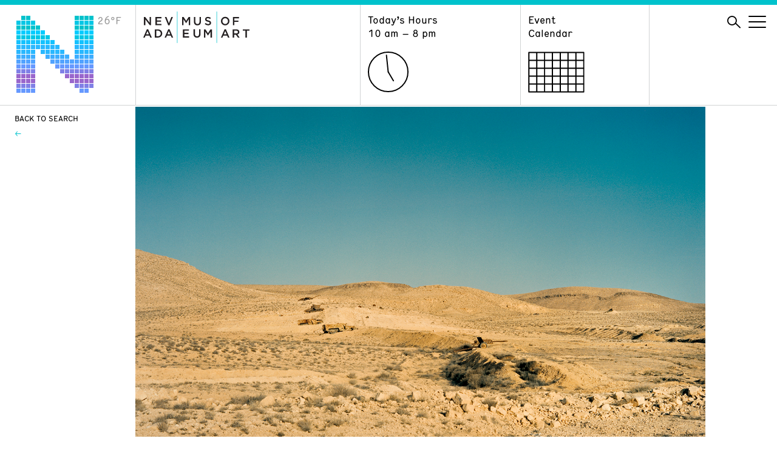

--- FILE ---
content_type: text/html; charset=UTF-8
request_url: https://www.nevadaart.org/art/collections/the-altered-landscape-carol-franc-buck-collection/b461c0d5-8b83-4704-bef8-9d571ad1c05a/
body_size: 12350
content:
<!doctype html>
<html lang="en">
<head>
  <meta charset="utf-8" />
  <meta http-equiv="X-UA-Compatible" content="IE=edge" />
  
  <meta name="description" content="" />
  <meta name="viewport" content="width=device-width, initial-scale=1" />

  <meta name='robots' content='index, follow, max-image-preview:large, max-snippet:-1, max-video-preview:-1' />

	<!-- This site is optimized with the Yoast SEO plugin v26.7 - https://yoast.com/wordpress/plugins/seo/ -->
	<title>Blog - Nevada Museum of Art</title>
	<link rel="canonical" href="https://www.nevadaart.org/blog/" />
	<meta property="og:locale" content="en_US" />
	<meta property="og:type" content="article" />
	<meta property="og:title" content="Blog - Nevada Museum of Art" />
	<meta property="og:url" content="https://www.nevadaart.org/blog/" />
	<meta property="og:site_name" content="Nevada Museum of Art" />
	<meta property="article:publisher" content="https://www.facebook.com/NevadaMuseumofArt/" />
	<meta name="twitter:card" content="summary_large_image" />
	<meta name="twitter:site" content="@nevadaart" />
	<script type="application/ld+json" class="yoast-schema-graph">{"@context":"https://schema.org","@graph":[{"@type":["WebPage","CollectionPage"],"@id":"https://www.nevadaart.org/blog/","url":"https://www.nevadaart.org/blog/","name":"Blog - Nevada Museum of Art","isPartOf":{"@id":"https://www.nevadaart.org/#website"},"datePublished":"2014-05-29T19:59:12+00:00","breadcrumb":{"@id":"https://www.nevadaart.org/blog/#breadcrumb"},"inLanguage":"en-US"},{"@type":"BreadcrumbList","@id":"https://www.nevadaart.org/blog/#breadcrumb","itemListElement":[{"@type":"ListItem","position":1,"name":"Home","item":"https://www.nevadaart.org/"},{"@type":"ListItem","position":2,"name":"Blog"}]},{"@type":"WebSite","@id":"https://www.nevadaart.org/#website","url":"https://www.nevadaart.org/","name":"Nevada Museum of Art","description":"","publisher":{"@id":"https://www.nevadaart.org/#organization"},"potentialAction":[{"@type":"SearchAction","target":{"@type":"EntryPoint","urlTemplate":"https://www.nevadaart.org/?s={search_term_string}"},"query-input":{"@type":"PropertyValueSpecification","valueRequired":true,"valueName":"search_term_string"}}],"inLanguage":"en-US"},{"@type":"Organization","@id":"https://www.nevadaart.org/#organization","name":"Nevada Museum of Art","url":"https://www.nevadaart.org/","logo":{"@type":"ImageObject","inLanguage":"en-US","@id":"https://www.nevadaart.org/#/schema/logo/image/","url":"https://www.nevadaart.org/wp-content/uploads/2018/11/og-image.jpg","contentUrl":"https://www.nevadaart.org/wp-content/uploads/2018/11/og-image.jpg","width":1200,"height":630,"caption":"Nevada Museum of Art"},"image":{"@id":"https://www.nevadaart.org/#/schema/logo/image/"},"sameAs":["https://www.facebook.com/NevadaMuseumofArt/","https://x.com/nevadaart","https://www.instagram.com/nevadaart/","https://www.linkedin.com/company/nevada-museum-of-art/about/","https://www.pinterest.com/nvmuseumofart/","https://www.youtube.com/nevadaart"]}]}</script>
	<!-- / Yoast SEO plugin. -->


<link rel='dns-prefetch' href='//s7.addthis.com' />
<style id='wp-img-auto-sizes-contain-inline-css' type='text/css'>
img:is([sizes=auto i],[sizes^="auto," i]){contain-intrinsic-size:3000px 1500px}
/*# sourceURL=wp-img-auto-sizes-contain-inline-css */
</style>
<style id='wp-emoji-styles-inline-css' type='text/css'>

	img.wp-smiley, img.emoji {
		display: inline !important;
		border: none !important;
		box-shadow: none !important;
		height: 1em !important;
		width: 1em !important;
		margin: 0 0.07em !important;
		vertical-align: -0.1em !important;
		background: none !important;
		padding: 0 !important;
	}
/*# sourceURL=wp-emoji-styles-inline-css */
</style>
<style id='classic-theme-styles-inline-css' type='text/css'>
/*! This file is auto-generated */
.wp-block-button__link{color:#fff;background-color:#32373c;border-radius:9999px;box-shadow:none;text-decoration:none;padding:calc(.667em + 2px) calc(1.333em + 2px);font-size:1.125em}.wp-block-file__button{background:#32373c;color:#fff;text-decoration:none}
/*# sourceURL=/wp-includes/css/classic-themes.min.css */
</style>
<style id='global-styles-inline-css' type='text/css'>
:root{--wp--preset--aspect-ratio--square: 1;--wp--preset--aspect-ratio--4-3: 4/3;--wp--preset--aspect-ratio--3-4: 3/4;--wp--preset--aspect-ratio--3-2: 3/2;--wp--preset--aspect-ratio--2-3: 2/3;--wp--preset--aspect-ratio--16-9: 16/9;--wp--preset--aspect-ratio--9-16: 9/16;--wp--preset--color--black: #000000;--wp--preset--color--cyan-bluish-gray: #abb8c3;--wp--preset--color--white: #ffffff;--wp--preset--color--pale-pink: #f78da7;--wp--preset--color--vivid-red: #cf2e2e;--wp--preset--color--luminous-vivid-orange: #ff6900;--wp--preset--color--luminous-vivid-amber: #fcb900;--wp--preset--color--light-green-cyan: #7bdcb5;--wp--preset--color--vivid-green-cyan: #00d084;--wp--preset--color--pale-cyan-blue: #8ed1fc;--wp--preset--color--vivid-cyan-blue: #0693e3;--wp--preset--color--vivid-purple: #9b51e0;--wp--preset--gradient--vivid-cyan-blue-to-vivid-purple: linear-gradient(135deg,rgb(6,147,227) 0%,rgb(155,81,224) 100%);--wp--preset--gradient--light-green-cyan-to-vivid-green-cyan: linear-gradient(135deg,rgb(122,220,180) 0%,rgb(0,208,130) 100%);--wp--preset--gradient--luminous-vivid-amber-to-luminous-vivid-orange: linear-gradient(135deg,rgb(252,185,0) 0%,rgb(255,105,0) 100%);--wp--preset--gradient--luminous-vivid-orange-to-vivid-red: linear-gradient(135deg,rgb(255,105,0) 0%,rgb(207,46,46) 100%);--wp--preset--gradient--very-light-gray-to-cyan-bluish-gray: linear-gradient(135deg,rgb(238,238,238) 0%,rgb(169,184,195) 100%);--wp--preset--gradient--cool-to-warm-spectrum: linear-gradient(135deg,rgb(74,234,220) 0%,rgb(151,120,209) 20%,rgb(207,42,186) 40%,rgb(238,44,130) 60%,rgb(251,105,98) 80%,rgb(254,248,76) 100%);--wp--preset--gradient--blush-light-purple: linear-gradient(135deg,rgb(255,206,236) 0%,rgb(152,150,240) 100%);--wp--preset--gradient--blush-bordeaux: linear-gradient(135deg,rgb(254,205,165) 0%,rgb(254,45,45) 50%,rgb(107,0,62) 100%);--wp--preset--gradient--luminous-dusk: linear-gradient(135deg,rgb(255,203,112) 0%,rgb(199,81,192) 50%,rgb(65,88,208) 100%);--wp--preset--gradient--pale-ocean: linear-gradient(135deg,rgb(255,245,203) 0%,rgb(182,227,212) 50%,rgb(51,167,181) 100%);--wp--preset--gradient--electric-grass: linear-gradient(135deg,rgb(202,248,128) 0%,rgb(113,206,126) 100%);--wp--preset--gradient--midnight: linear-gradient(135deg,rgb(2,3,129) 0%,rgb(40,116,252) 100%);--wp--preset--font-size--small: 13px;--wp--preset--font-size--medium: 20px;--wp--preset--font-size--large: 36px;--wp--preset--font-size--x-large: 42px;--wp--preset--spacing--20: 0.44rem;--wp--preset--spacing--30: 0.67rem;--wp--preset--spacing--40: 1rem;--wp--preset--spacing--50: 1.5rem;--wp--preset--spacing--60: 2.25rem;--wp--preset--spacing--70: 3.38rem;--wp--preset--spacing--80: 5.06rem;--wp--preset--shadow--natural: 6px 6px 9px rgba(0, 0, 0, 0.2);--wp--preset--shadow--deep: 12px 12px 50px rgba(0, 0, 0, 0.4);--wp--preset--shadow--sharp: 6px 6px 0px rgba(0, 0, 0, 0.2);--wp--preset--shadow--outlined: 6px 6px 0px -3px rgb(255, 255, 255), 6px 6px rgb(0, 0, 0);--wp--preset--shadow--crisp: 6px 6px 0px rgb(0, 0, 0);}:where(.is-layout-flex){gap: 0.5em;}:where(.is-layout-grid){gap: 0.5em;}body .is-layout-flex{display: flex;}.is-layout-flex{flex-wrap: wrap;align-items: center;}.is-layout-flex > :is(*, div){margin: 0;}body .is-layout-grid{display: grid;}.is-layout-grid > :is(*, div){margin: 0;}:where(.wp-block-columns.is-layout-flex){gap: 2em;}:where(.wp-block-columns.is-layout-grid){gap: 2em;}:where(.wp-block-post-template.is-layout-flex){gap: 1.25em;}:where(.wp-block-post-template.is-layout-grid){gap: 1.25em;}.has-black-color{color: var(--wp--preset--color--black) !important;}.has-cyan-bluish-gray-color{color: var(--wp--preset--color--cyan-bluish-gray) !important;}.has-white-color{color: var(--wp--preset--color--white) !important;}.has-pale-pink-color{color: var(--wp--preset--color--pale-pink) !important;}.has-vivid-red-color{color: var(--wp--preset--color--vivid-red) !important;}.has-luminous-vivid-orange-color{color: var(--wp--preset--color--luminous-vivid-orange) !important;}.has-luminous-vivid-amber-color{color: var(--wp--preset--color--luminous-vivid-amber) !important;}.has-light-green-cyan-color{color: var(--wp--preset--color--light-green-cyan) !important;}.has-vivid-green-cyan-color{color: var(--wp--preset--color--vivid-green-cyan) !important;}.has-pale-cyan-blue-color{color: var(--wp--preset--color--pale-cyan-blue) !important;}.has-vivid-cyan-blue-color{color: var(--wp--preset--color--vivid-cyan-blue) !important;}.has-vivid-purple-color{color: var(--wp--preset--color--vivid-purple) !important;}.has-black-background-color{background-color: var(--wp--preset--color--black) !important;}.has-cyan-bluish-gray-background-color{background-color: var(--wp--preset--color--cyan-bluish-gray) !important;}.has-white-background-color{background-color: var(--wp--preset--color--white) !important;}.has-pale-pink-background-color{background-color: var(--wp--preset--color--pale-pink) !important;}.has-vivid-red-background-color{background-color: var(--wp--preset--color--vivid-red) !important;}.has-luminous-vivid-orange-background-color{background-color: var(--wp--preset--color--luminous-vivid-orange) !important;}.has-luminous-vivid-amber-background-color{background-color: var(--wp--preset--color--luminous-vivid-amber) !important;}.has-light-green-cyan-background-color{background-color: var(--wp--preset--color--light-green-cyan) !important;}.has-vivid-green-cyan-background-color{background-color: var(--wp--preset--color--vivid-green-cyan) !important;}.has-pale-cyan-blue-background-color{background-color: var(--wp--preset--color--pale-cyan-blue) !important;}.has-vivid-cyan-blue-background-color{background-color: var(--wp--preset--color--vivid-cyan-blue) !important;}.has-vivid-purple-background-color{background-color: var(--wp--preset--color--vivid-purple) !important;}.has-black-border-color{border-color: var(--wp--preset--color--black) !important;}.has-cyan-bluish-gray-border-color{border-color: var(--wp--preset--color--cyan-bluish-gray) !important;}.has-white-border-color{border-color: var(--wp--preset--color--white) !important;}.has-pale-pink-border-color{border-color: var(--wp--preset--color--pale-pink) !important;}.has-vivid-red-border-color{border-color: var(--wp--preset--color--vivid-red) !important;}.has-luminous-vivid-orange-border-color{border-color: var(--wp--preset--color--luminous-vivid-orange) !important;}.has-luminous-vivid-amber-border-color{border-color: var(--wp--preset--color--luminous-vivid-amber) !important;}.has-light-green-cyan-border-color{border-color: var(--wp--preset--color--light-green-cyan) !important;}.has-vivid-green-cyan-border-color{border-color: var(--wp--preset--color--vivid-green-cyan) !important;}.has-pale-cyan-blue-border-color{border-color: var(--wp--preset--color--pale-cyan-blue) !important;}.has-vivid-cyan-blue-border-color{border-color: var(--wp--preset--color--vivid-cyan-blue) !important;}.has-vivid-purple-border-color{border-color: var(--wp--preset--color--vivid-purple) !important;}.has-vivid-cyan-blue-to-vivid-purple-gradient-background{background: var(--wp--preset--gradient--vivid-cyan-blue-to-vivid-purple) !important;}.has-light-green-cyan-to-vivid-green-cyan-gradient-background{background: var(--wp--preset--gradient--light-green-cyan-to-vivid-green-cyan) !important;}.has-luminous-vivid-amber-to-luminous-vivid-orange-gradient-background{background: var(--wp--preset--gradient--luminous-vivid-amber-to-luminous-vivid-orange) !important;}.has-luminous-vivid-orange-to-vivid-red-gradient-background{background: var(--wp--preset--gradient--luminous-vivid-orange-to-vivid-red) !important;}.has-very-light-gray-to-cyan-bluish-gray-gradient-background{background: var(--wp--preset--gradient--very-light-gray-to-cyan-bluish-gray) !important;}.has-cool-to-warm-spectrum-gradient-background{background: var(--wp--preset--gradient--cool-to-warm-spectrum) !important;}.has-blush-light-purple-gradient-background{background: var(--wp--preset--gradient--blush-light-purple) !important;}.has-blush-bordeaux-gradient-background{background: var(--wp--preset--gradient--blush-bordeaux) !important;}.has-luminous-dusk-gradient-background{background: var(--wp--preset--gradient--luminous-dusk) !important;}.has-pale-ocean-gradient-background{background: var(--wp--preset--gradient--pale-ocean) !important;}.has-electric-grass-gradient-background{background: var(--wp--preset--gradient--electric-grass) !important;}.has-midnight-gradient-background{background: var(--wp--preset--gradient--midnight) !important;}.has-small-font-size{font-size: var(--wp--preset--font-size--small) !important;}.has-medium-font-size{font-size: var(--wp--preset--font-size--medium) !important;}.has-large-font-size{font-size: var(--wp--preset--font-size--large) !important;}.has-x-large-font-size{font-size: var(--wp--preset--font-size--x-large) !important;}
:where(.wp-block-post-template.is-layout-flex){gap: 1.25em;}:where(.wp-block-post-template.is-layout-grid){gap: 1.25em;}
:where(.wp-block-term-template.is-layout-flex){gap: 1.25em;}:where(.wp-block-term-template.is-layout-grid){gap: 1.25em;}
:where(.wp-block-columns.is-layout-flex){gap: 2em;}:where(.wp-block-columns.is-layout-grid){gap: 2em;}
:root :where(.wp-block-pullquote){font-size: 1.5em;line-height: 1.6;}
/*# sourceURL=global-styles-inline-css */
</style>
<link rel='stylesheet' id='Nma2-screen-css' href='https://www.nevadaart.org/wp-content/themes/nma2/assets/styles/screen.css?ver=6.9' type='text/css' media='all' />
<link rel='stylesheet' id='Nma2-font1-css' href='https://www.nevadaart.org/wp-content/themes/nma2/assets/fonts/hermes/HermesRegularCondensed-Regular.css?ver=6.9' type='text/css' media='all' />
<link rel='stylesheet' id='Nma2-font2-css' href='https://www.nevadaart.org/wp-content/themes/nma2/assets/fonts/hermes/HermesLightCondensed-Regular.css?ver=6.9' type='text/css' media='all' />
<script type="text/javascript" src="https://www.nevadaart.org/wp-includes/js/jquery/jquery.min.js?ver=3.7.1" id="jquery-core-js"></script>
<script type="text/javascript" src="https://www.nevadaart.org/wp-includes/js/jquery/jquery-migrate.min.js?ver=3.4.1" id="jquery-migrate-js"></script>
<script type="text/javascript" src="https://www.nevadaart.org/wp-content/themes/nma2/assets/scripts/lib/modernizr.min.js?ver=6.9" id="Nma2-modernizr-js"></script>
<script type="text/javascript" src="//s7.addthis.com/js/300/addthis_widget.js?ver=6.9#pubid=ra-5b86f68960776e56" id="Nma2-addthis-js"></script>
<link rel="https://api.w.org/" href="https://www.nevadaart.org/wp-json/" /><link rel="EditURI" type="application/rsd+xml" title="RSD" href="https://www.nevadaart.org/xmlrpc.php?rsd" />
<meta name="generator" content="Elementor 3.34.1; features: additional_custom_breakpoints; settings: css_print_method-external, google_font-enabled, font_display-auto">
			<style>
				.e-con.e-parent:nth-of-type(n+4):not(.e-lazyloaded):not(.e-no-lazyload),
				.e-con.e-parent:nth-of-type(n+4):not(.e-lazyloaded):not(.e-no-lazyload) * {
					background-image: none !important;
				}
				@media screen and (max-height: 1024px) {
					.e-con.e-parent:nth-of-type(n+3):not(.e-lazyloaded):not(.e-no-lazyload),
					.e-con.e-parent:nth-of-type(n+3):not(.e-lazyloaded):not(.e-no-lazyload) * {
						background-image: none !important;
					}
				}
				@media screen and (max-height: 640px) {
					.e-con.e-parent:nth-of-type(n+2):not(.e-lazyloaded):not(.e-no-lazyload),
					.e-con.e-parent:nth-of-type(n+2):not(.e-lazyloaded):not(.e-no-lazyload) * {
						background-image: none !important;
					}
				}
			</style>
			<link rel="icon" href="https://www.nevadaart.org/wp-content/uploads/2018/11/cropped-favicon-32x32.png" sizes="32x32" />
<link rel="icon" href="https://www.nevadaart.org/wp-content/uploads/2018/11/cropped-favicon-192x192.png" sizes="192x192" />
<link rel="apple-touch-icon" href="https://www.nevadaart.org/wp-content/uploads/2018/11/cropped-favicon-180x180.png" />
<meta name="msapplication-TileImage" content="https://www.nevadaart.org/wp-content/uploads/2018/11/cropped-favicon-270x270.png" />
        <script>(function(w,d,s,l,i){w[l]=w[l]||[];w[l].push({'gtm.start':
new Date().getTime(),event:'gtm.js'});var f=d.getElementsByTagName(s)[0],
j=d.createElement(s),dl=l!='dataLayer'?'&l='+l:'';j.async=true;j.src=
'https://www.googletagmanager.com/gtm.js?id='+i+dl;f.parentNode.insertBefore(j,f);
})(window,document,'script','dataLayer','GTM-PZDK26');</script>
<script async src='https://tag.simpli.fi/sifitag/15047c20-8706-0137-5785-06659b33d47c'></script>

<!-- Facebook Pixel Code -->
<script>
!function(f,b,e,v,n,t,s)
{if(f.fbq)return;n=f.fbq=function(){n.callMethod?
n.callMethod.apply(n,arguments):n.queue.push(arguments)};
if(!f._fbq)f._fbq=n;n.push=n;n.loaded=!0;n.version='2.0';
n.queue=[];t=b.createElement(e);t.async=!0;
t.src=v;s=b.getElementsByTagName(e)[0];
s.parentNode.insertBefore(t,s)}(window,document,'script',
'https://connect.facebook.net/en_US/fbevents.js');

fbq('init', '2360460040891961'); 
fbq('track', 'PageView');
</script>
<noscript>
<img height="1" width="1" 
src="https://www.facebook.com/tr?id=2360460040891961&ev=PageView
&noscript=1"/>
</noscript>
<!-- End Facebook Pixel Code -->


<!-- Global site tag (gtag.js) - Google Ads: 782156949 -->
<script async src="https://www.googletagmanager.com/gtag/js?id=AW-782156949"></script>
<script>
  window.dataLayer = window.dataLayer || [];
  function gtag(){dataLayer.push(arguments);}
  gtag('js', new Date());

  // DC-9484262 is exsiting tag
  gtag('config', 'DC-9484262');
  gtag('config', 'AW-782156949');
  
  function gtag_report_conversion(url) {
      console.log('conversion sent');
      var callback = function () {
        if (typeof(url) != 'undefined') {
          window.location = url;
        }
      };
      gtag('event', 'conversion', {
          'send_to': 'AW-782156949/MRRNCP_k4qoBEJWJ-_QC',
          'event_callback': callback
      });
      return false;
    }
</script>  </head>
<body class="blog wp-theme-nma2 temp--25 elementor-default elementor-kit-17224">
  <noscript><iframe src="https://www.googletagmanager.com/ns.html?id=GTM-PZDK26"
height="0" width="0" style="display:none;visibility:hidden"></iframe></noscript>
<!-- End Google Tag Manager (noscript) -->
<!--

Start of global snippet: Please do not remove

Place this snippet between the <head> and </head> tags on every page of your site.

-->

<!-- Global site tag (gtag.js) - Google Marketing Platform -->

<script async src="https://www.googletagmanager.com/gtag/js?id=DC-9484262"></script>

<script>

  window.dataLayer = window.dataLayer || [];

  function gtag(){dataLayer.push(arguments);}

  gtag('js', new Date());

 

  gtag('config', 'DC-9484262');

</script>

<!-- End of global snippet: Please do not remove -->
<div class="main-wrapper">

  
  <nav class="nav">
    <div class="container">
      <div class="nav__column nav__column--logo-n">
        <a href="https://www.nevadaart.org">
              <svg class="nav__logo-n" xmlns="http://www.w3.org/2000/svg" viewBox="0 0 129 129">
      <path class="logo-n 26 temp--25" d="M17,1h7v7h-7V1z M97,1h7v7h-7V1z M105,1h7v7h-7V1z M113,1h7v7h-7V1z M121,1h7v7h-7V1z M9,1h7v7H9V1z "></path>
      <path class="logo-n 27 temp--28" d="M1,9h7v7H1V9z M25,9h7v7h-7V9z M97,9h7v7h-7V9z M105,9h7v7h-7V9z M113,9h7v7h-7V9z M121,9h7v7h-7V9z M9,9h7v7H9V9z M17,9h7v7h-7V9z"></path>
      <path class="logo-n 26 temp--25" d="M1,17h7v7H1V17z M17,17h7v7h-7V17z M25,17h7v7h-7V17z M33,17h7v7h-7V17z M97,17h7v7h-7V17z M105,17h7v7h-7V17z M113,17h7v7h-7V17z M121,17h7v7h-7V17z M9,17h7v7H9V17z"></path>
      <path class="logo-n 30 temp--31" d="  M1,25h7v7H1V25z M17,25h7v7h-7V25z M25,25h7v7h-7V25z M33,25h7v7h-7V25z M41,25h7v7h-7V25z M97,25h7v7h-7V25z M105,25h7v7h-7V25z M113,25h7v7h-7V25z M121,25h7v7h-7V25z M9,25h7v7H9V25z "></path>
      <path class="logo-n 29 temp--28" d="M1,33h7v7H1V33z M17,33h7v7h-7V33z M25,33h7v7h-7V33z M33,33h7v7h-7V33z M41,33h7v7h-7V33z M49,33h7v7h-7V33z M97,33h7v7h-7V33z M105,33h7v7h-7V33z M113,33h7v7h-7V33z M121,33h7v7h-7V33z M9,33h7v7H9V33z"></path>
      <path class="logo-n 34 temp--34" d="M1,41h7v7H1V41z M17,41h7v7h-7V41z M25,41h7v7h-7V41z M33,41h7v7h-7V41z M41,41h7v7h-7V41z M49,41h7v7h-7V41z M57,41h7v7h-7V41z M97,41h7v7h-7V41z M105,41h7v7h-7V41z M113,41h7v7h-7V41z M121,41h7v7h-7V41z M9,41h7v7H9V41z"></path>
      <path class="logo-n 36 temp--37" d="M1,49h7v7H1V49z M17,49h7v7h-7V49z M25,49h7v7h-7V49z M33,49h7v7h-7V49z M41,49h7v7h-7V49z M49,49h7v7h-7V49z M57,49h7v7h-7V49z M65,49h7v7h-7V49z M97,49h7v7h-7V49z M105,49h7v7h-7V49z M113,49h7v7h-7V49z M121,49h7v7h-7V49z M9,49h7v7H9V49z"></path>
      <path class="logo-n 38 temp--37" d="M1,57h7v7H1V57z M17,57h7v7h-7V57z M25,57h7v7h-7V57z M41,57h7v7h-7V57z M49,57h7v7h-7V57z M57,57h7v7h-7V57z M65,57h7v7h-7V57z M73,57h7v7h-7V57z M97,57h7v7h-7V57z M105,57h7v7h-7V57z M113,57h7v7h-7V57z M121,57h7v7h-7V57z M9,57h7v7H9V57z"></path>
      <path class="logo-n 40 temp--40" d="M1,65h7v7H1V65z M17,65h7v7h-7V65z M25,65h7v7h-7V65z M49,65h7v7h-7V65z M57,65h7v7h-7V65z M65,65h7v7h-7V65z M73,65h7v7h-7V65z M81,65h7v7h-7V65z M97,65h7v7h-7V65z M105,65h7v7h-7V65z M113,65h7v7h-7V65z M121,65h7v7h-7V65z M9,65h7v7H9V65z"></path>
      <path class="logo-n 42 temp--43" d="M1,73h7v7H1V73z M17,73h7v7h-7V73z M25,73h7v7h-7V73z M57,73h7v7h-7V73z M65,73h7v7h-7V73z M73,73h7v7h-7V73z M81,73h7v7h-7V73z M89,73h7v7h-7V73z M97,73h7v7h-7V73z M105,73h7v7h-7V73z M113,73h7v7h-7V73z M121,73h7v7h-7V73z M9,73h7v7H9V73z"></path>
      <path class="logo-n 47 temp--46" d="M1,81h7v7H1V81z M17,81h7v7h-7V81z M25,81h7v7h-7V81z M65,81h7v7h-7V81z M73,81h7v7h-7V81z M81,81h7v7h-7V81z M89,81h7v7h-7V81z M97,81h7v7h-7V81z M105,81h7v7h-7V81z M113,81h7v7h-7V81z M121,81h7v7h-7V81z M9,81h7v7H9V81z"></path>
      <path class="logo-n 50 temp--49" d="M1,89h7v7H1V89z M17,89h7v7h-7V89z M25,89h7v7h-7V89z M73,89h7v7h-7V89z M81,89h7v7h-7V89z M89,89h7v7h-7V89z M97,89h7v7h-7V89z M105,89h7v7h-7V89z M113,89h7v7h-7V89z M121,89h7v7h-7V89z M9,89h7v7H9V89z"></path>
      <path class="logo-n 52 temp--52" d="M1,97h7v7H1V97z M17,97h7v7h-7V97z M25,97h7v7h-7V97z M81,97h7v7h-7V97z M89,97h7v7h-7V97z M97,97h7v7h-7V97z M105,97h7v7h-7V97z M113,97h7v7h-7V97z M121,97h7v7h-7V97z M9,97h7v7H9V97z"></path>
      <path class="logo-n 52 temp--52" d="M1,105h7v7H1V105z M17,105h7v7h-7V105z M25,105h7v7h-7V105z M89,105h7v7h-7V105z M97,105h7v7h-7V105z M105,105h7v7h-7V105z M113,105h7v7h-7V105z M121,105h7v7h-7V105z M9,105h7v7H9V105z"></path>
      <path class="logo-n 50 temp--49" d="M1,113h7v7H1V113z M17,113h7v7h-7V113z M25,113h7v7h-7V113z M97,113h7v7h-7V113z M105,113h7v7h-7V113z M113,113h7v7h-7V113zM121,113h7v7h-7V113z M9,113h7v7H9V113z"></path>
      <path class="logo-n 47 temp--46" d="M1,121h7v7H1V121z M17,121h7v7h-7V121z M25,121h7v7h-7V121z M105,121h7v7h-7V121z M113,121h7v7h-7V121z M9,121h7v7H9V121z"></path>
    </svg>
    <span class="nav__logo-temp">26&degF</span>
        </a>
      </div>
      <div class="nav__column nav__column--logo">
        <a href="https://www.nevadaart.org">
          <svg class="nav__logo" xmlns="http://www.w3.org/2000/svg" xmlns:xlink="http://www.w3.org/1999/xlink" viewBox="0 0 174.44 51.5">
  <defs><style>.cls-1{fill:none;}.cls-2{fill:#231f20;}.cls-3{clip-path:url(#clip-path);}</style>
  <clipPath id="clip-path"><rect class="cls-1" width="174.44" height="51.5"/></clipPath></defs>
  
  <g id="Layer_2" data-name="Layer 2">
    <g id="Header">
      <polygon class="cls-2" points="10.41 8.92 12.73 8.92 12.73 22.35 10.76 22.35 3.35 12.8 3.35 22.35 1.03 22.35 1.03 8.92 3.22 8.92 10.41 18.21 10.41 8.92"/>
      <polygon class="cls-2" points="29.9 11.03 22.31 11.03 22.31 14.53 29.04 14.53 29.04 16.64 22.31 16.64 22.31 20.25 30 20.25 30 22.35 19.94 22.35 19.94 8.92 29.9 8.92 29.9 11.03"/>
      <polygon class="cls-2" points="46.12 8.92 48.67 8.92 43.08 22.45 41.01 22.45 35.43 8.92 38.04 8.92 42.09 19.25 46.12 8.92"/>
      <polygon class="cls-2" points="70.39 19.06 70.32 19.06 66.12 12.76 66.12 22.35 63.8 22.35 63.8 8.92 66.31 8.92 70.39 15.28 74.48 8.92 77 8.92 77 22.35 74.64 22.35 74.64 12.72 70.39 19.06"/><g class="cls-3"><path class="cls-2" d="M94.71,16.54c0,4-2.26,6-5.78,6s-5.72-2-5.72-5.91V8.92h2.36v7.64c0,2.49,1.29,3.84,3.4,3.84s3.38-1.27,3.38-3.74V8.92h2.36Z"/><path class="cls-2" d="M107.06,14.56c2.84.69,4.32,1.71,4.32,4,0,2.54-2,4-4.8,4A8.27,8.27,0,0,1,101,20.4l1.42-1.69a6.16,6.16,0,0,0,4.24,1.75c1.46,0,2.38-.67,2.38-1.71s-.54-1.5-3-2.07c-2.86-.69-4.47-1.54-4.47-4s1.92-3.92,4.59-3.92A7.45,7.45,0,0,1,111,10.42L109.7,12.2a6.09,6.09,0,0,0-3.64-1.38c-1.38,0-2.19.71-2.19,1.62,0,1.05.61,1.51,3.18,2.12"/><path class="cls-2" d="M134.57,10.86A4.55,4.55,0,0,0,130,15.62a4.61,4.61,0,0,0,4.57,4.8,4.54,4.54,0,0,0,4.53-4.76,4.61,4.61,0,0,0-4.56-4.8m0,11.72a6.82,6.82,0,0,1-7-6.93,7,7,0,1,1,7,6.93"/></g>
      <polygon class="cls-2" points="157.17 11.07 149.53 11.07 149.53 14.74 156.31 14.74 156.31 16.89 149.53 16.89 149.53 22.35 147.17 22.35 147.17 8.92 157.17 8.92 157.17 11.07"/>
      <polygon class="cls-2" points="75.08 31.2 67.48 31.2 67.48 34.7 74.21 34.7 74.21 36.81 67.48 36.81 67.48 40.41 75.17 40.41 75.17 42.53 65.12 42.53 65.12 29.1 75.08 29.1 75.08 31.2"/><g class="cls-3"><path class="cls-2" d="M94,36.66c0,4-2.26,6-5.78,6s-5.72-2-5.72-5.91V29h2.36v7.63c0,2.5,1.29,3.84,3.4,3.84s3.38-1.26,3.38-3.74V29H94Z"/></g>
      <polygon class="cls-2" points="106.27 39.23 106.19 39.23 101.99 32.93 101.99 42.53 99.67 42.53 99.67 29.1 102.18 29.1 106.27 35.45 110.35 29.1 112.86 29.1 112.86 42.53 110.51 42.53 110.51 32.9 106.27 39.23"/><path class="cls-2" d="M134.59,31.82l-2.3,5.37h4.62Zm7,10.71h-2.49l-1.37-3.24h-6.35L130,42.53h-2.42L133.53,29h2.19Z"/><g class="cls-3"><path class="cls-2" d="M152.67,31.25h-3.44v4.51h3.46c1.69,0,2.76-.89,2.76-2.26s-1-2.25-2.78-2.25m2.82,11.28-3.3-4.68h-3v4.68h-2.36V29.1h6c3.09,0,5,1.63,5,4.26a4,4,0,0,1-3.2,4.09l3.62,5.08Z"/></g>
      <polygon class="cls-2" points="170.18 42.53 167.8 42.53 167.8 31.29 163.54 31.29 163.54 29.1 174.44 29.1 174.44 31.29 170.18 31.29 170.18 42.53"/>
      <polygon class="logo-bars" points="55.77 0 55.4 0.38 55.4 51.13 55.77 51.5 56.14 51.13 56.14 0.38 55.77 0"/>
      <path class="cls-2" d="M42,31.84l-2.3,5.36h4.61Zm7,10.68H46.56L45.2,39.28H38.87l-1.37,3.23H35.08L41,29h2.18Z"/><g class="cls-3">
      <path class="cls-2" d="M24,31.28H21.36v9.11H24a4.56,4.56,0,1,0,0-9.11m0,11.25H19V29.14h5c4.21,0,7.12,2.89,7.12,6.68S28.21,42.53,24,42.53"/></g>
      <path class="cls-2" d="M6.95,31.84,9.26,37.2H4.65ZM5.89,29,0,42.52H2.41l1.38-3.23h6.34l1.36,3.23H14L8.08,29Z"/>
      <polygon class="logo-bars" points="120.7 0 120.33 0.38 120.33 51.12 120.7 51.5 121.08 51.12 121.08 0.38 120.7 0"/>
    </g>
  </g>
</svg>
        </a>
      </div>
      <div class="nav__column nav__column--hours">
        <div class="nav__label">
          <span class="nav__hours">Today’s Hours</span> <br>
          <span class="nav__hours">10 am – 8 pm</span>
        </div>
        <svg class="nav__clock" xmlns="http://www.w3.org/2000/svg" viewBox="0 0 69 69">
  <line class="js-clock-hour" x1="34.5" y1="34.5" x2="34.5" y2="17"/>
  <line class="js-clock-min" x1="34.5" y1="34.5" x2="34.5" y2="6"/>
  <path class="clock__border" d="M34.5,68A33.5,33.5,0,1,0,1,34.5,33.5,33.5,0,0,0,34.5,68Z"/>
</svg>
      </div>
      <a href="/calendar" class="nav__column nav__column--calendar">
        <div class="nav__label">
          Event <br>
          Calendar
        </div>
        <svg class="nav__calendar" xmlns="http://www.w3.org/2000/svg" viewBox="0 0 67 49">
  <path d="M66.775,19.81c0-0.087-0.021-0.169-0.05-0.246v-8.887c0.029-0.077,0.05-0.159,0.05-0.247c0-0.087-0.021-0.169-0.05-0.246
        V1.05c0-0.386-0.313-0.7-0.7-0.7h-65.1c-0.388,0-0.7,0.313-0.7,0.7v46.9c0,0.387,0.312,0.7,0.7,0.7h65.1c0.387,0,0.7-0.314,0.7-0.7
        v-9.133c0.029-0.077,0.05-0.159,0.05-0.247c0-0.087-0.021-0.169-0.05-0.246v-8.887c0.029-0.077,0.05-0.159,0.05-0.247
        c0-0.087-0.021-0.169-0.05-0.246v-8.888C66.754,19.979,66.775,19.897,66.775,19.81z M10.925,20.51h7.899v7.98h-7.899V20.51z
        M9.525,28.49h-7.9v-7.98h7.9V28.49z M20.225,20.51h7.9v7.98h-7.9V20.51z M37.424,19.11h-7.899v-7.98h7.899V19.11z M38.825,11.13
        h7.9v7.98h-7.9V11.13z M37.424,20.51v7.98h-7.899v-7.98H37.424z M28.125,19.11h-7.9v-7.98h7.9V19.11z M28.125,29.89v7.98h-7.9v-7.98
        H28.125z M29.525,29.89h7.899v7.98h-7.899V29.89z M38.825,29.89h7.9v7.98h-7.9V29.89z M38.825,28.49v-7.98h7.9v7.98H38.825z
        M48.125,20.51h7.899v7.98h-7.899V20.51z M57.424,20.51h7.9v7.98h-7.9V20.51z M57.424,19.11v-7.98h7.9v7.98H57.424z M56.025,19.11
        h-7.899v-7.98h7.899V19.11z M48.125,9.73V1.75h7.899v7.98H48.125z M46.725,9.73h-7.9V1.75h7.9V9.73z M37.424,9.73h-7.899V1.75h7.899
        V9.73z M28.125,9.73h-7.9V1.75h7.9V9.73z M18.825,9.73h-7.899V1.75h7.899V9.73z M18.825,11.13v7.98h-7.899v-7.98H18.825z
        M9.525,19.11h-7.9v-7.98h7.9V19.11z M1.625,29.89h7.9v7.98h-7.9V29.89z M10.925,29.89h7.899v7.98h-7.899V29.89z M18.825,39.27v7.98
        h-7.899v-7.98H18.825z M20.225,39.27h7.9v7.98h-7.9V39.27z M29.525,39.27h7.899v7.98h-7.899V39.27z M38.825,39.27h7.9v7.98h-7.9
        V39.27z M48.125,39.27h7.899v7.98h-7.899V39.27z M48.125,37.87v-7.98h7.899v7.98H48.125z M57.424,29.89h7.9v7.98h-7.9V29.89z
        M65.325,9.73h-7.9V1.75h7.9V9.73z M9.525,1.75v7.98h-7.9V1.75H9.525z M1.625,39.27h7.9v7.98h-7.9V39.27z M57.424,47.25v-7.98h7.9
        v7.98H57.424z"/>
</svg>
      </a>
      <div class="nav__column nav__column--menu">
        <form action="/" method="GET" class="nav__search js-nav__search">
          <input type="text" name="s" class="nav__search-input" placeholder="Search">
          <button type="submit" class="nav__search-btn" aria-label="Search">
            <span class="icon icon--search"></span>
          </button>
        </form>
        <button type="button" class="js-nav__menu-btn nav__menu-btn" aria-label="Search">
          <div class="nav__menu-btn-lines"></div>
        </button>
      </div>
    </div>
    <div class="nav__menu">
  <div class="nav__menu-container container">
    <div class="nav__column nav__column--logo-n">
      <a href="https://www.nevadaart.org">
        <svg class="nav__logo-n" xmlns="http://www.w3.org/2000/svg" viewBox="0 0 129 129">
          <path class="logo-n" d="M128,1v7h-7V1H128 M120,1v7h-7V1H120 M112,1v7h-7V1H112 M104,1v7h-7V1H104 M24,1v7h-7V1H24 M16,1v7H9V1H16
          M128,9v7h-7V9H128 M120,9v7h-7V9H120 M112,9v7h-7V9H112 M104,9v7h-7V9H104 M32,9v7h-7V9H32 M24,9v7h-7V9H24 M16,9v7H9V9H16 M8,9v7
          H1V9H8 M128,17v7h-7v-7H128 M120,17v7h-7v-7H120 M112,17v7h-7v-7H112 M104,17v7h-7v-7H104 M40,17v7h-7v-7H40 M32,17v7h-7v-7H32
          M24,17v7h-7v-7H24 M16,17v7H9v-7H16 M8,17v7H1v-7H8 M128,25v7h-7v-7H128 M120,25v7h-7v-7H120 M112,25v7h-7v-7H112 M104,25v7h-7v-7
          H104 M48,25v7h-7v-7H48 M40,25v7h-7v-7H40 M32,25v7h-7v-7H32 M24,25v7h-7v-7H24 M16,25v7H9v-7H16 M8,25v7H1v-7H8 M128,33v7h-7v-7
          H128 M120,33v7h-7v-7H120 M112,33v7h-7v-7H112 M104,33v7h-7v-7H104 M56,33v7h-7v-7H56 M48,33v7h-7v-7H48 M40,33v7h-7v-7H40 M32,33
          v7h-7v-7H32 M24,33v7h-7v-7H24 M16,33v7H9v-7H16 M8,33v7H1v-7H8 M128,41v7h-7v-7H128 M120,41v7h-7v-7H120 M112,41v7h-7v-7H112
          M104,41v7h-7v-7H104 M64,41v7h-7v-7H64 M56,41v7h-7v-7H56 M48,41v7h-7v-7H48 M40,41v7h-7v-7H40 M32,41v7h-7v-7H32 M24,41v7h-7v-7
          H24 M16,41v7H9v-7H16 M8,41v7H1v-7H8 M128,49v7h-7v-7H128 M120,49v7h-7v-7H120 M112,49v7h-7v-7H112 M104,49v7h-7v-7H104 M72,49v7
          h-7v-7H72 M64,49v7h-7v-7H64 M56,49v7h-7v-7H56 M48,49v7h-7v-7H48 M40,49v7h-7v-7H40 M32,49v7h-7v-7H32 M24,49v7h-7v-7H24 M16,49v7
          H9v-7H16 M8,49v7H1v-7H8 M128,57v7h-7v-7H128 M120,57v7h-7v-7H120 M112,57v7h-7v-7H112 M104,57v7h-7v-7H104 M80,57v7h-7v-7H80
          M72,57v7h-7v-7H72 M64,57v7h-7v-7H64 M56,57v7h-7v-7H56 M48,57v7h-7v-7H48 M32,57v7h-7v-7H32 M24,57v7h-7v-7H24 M16,57v7H9v-7H16
          M8,57v7H1v-7H8 M128,65v7h-7v-7H128 M120,65v7h-7v-7H120 M112,65v7h-7v-7H112 M104,65v7h-7v-7H104 M88,65v7h-7v-7H88 M80,65v7h-7
          v-7H80 M72,65v7h-7v-7H72 M64,65v7h-7v-7H64 M56,65v7h-7v-7H56 M32,65v7h-7v-7H32 M24,65v7h-7v-7H24 M16,65v7H9v-7H16 M8,65v7H1v-7
          H8 M128,73v7h-7v-7H128 M120,73v7h-7v-7H120 M112,73v7h-7v-7H112 M104,73v7h-7v-7H104 M96,73v7h-7v-7H96 M88,73v7h-7v-7H88 M80,73
          v7h-7v-7H80 M72,73v7h-7v-7H72 M64,73v7h-7v-7H64 M32,73v7h-7v-7H32 M24,73v7h-7v-7H24 M16,73v7H9v-7H16 M8,73v7H1v-7H8 M128,81v7
          h-7v-7H128 M120,81v7h-7v-7H120 M112,81v7h-7v-7H112 M104,81v7h-7v-7H104 M96,81v7h-7v-7H96 M88,81v7h-7v-7H88 M80,81v7h-7v-7H80
          M72,81v7h-7v-7H72 M32,81v7h-7v-7H32 M24,81v7h-7v-7H24 M16,81v7H9v-7H16 M8,81v7H1v-7H8 M128,89v7h-7v-7H128 M120,89v7h-7v-7H120
          M112,89v7h-7v-7H112 M104,89v7h-7v-7H104 M96,89v7h-7v-7H96 M88,89v7h-7v-7H88 M80,89v7h-7v-7H80 M32,89v7h-7v-7H32 M24,89v7h-7
          v-7H24 M16,89v7H9v-7H16 M8,89v7H1v-7H8 M128,97v7h-7v-7H128 M120,97v7h-7v-7H120 M112,97v7h-7v-7H112 M104,97v7h-7v-7H104 M96,97
          v7h-7v-7H96 M88,97v7h-7v-7H88 M32,97v7h-7v-7H32 M24,97v7h-7v-7H24 M16,97v7H9v-7H16 M8,97v7H1v-7H8 M128,105v7h-7v-7H128
          M120,105v7h-7v-7H120 M112,105v7h-7v-7H112 M104,105v7h-7v-7H104 M96,105v7h-7v-7H96 M32,105v7h-7v-7H32 M24,105v7h-7v-7H24
          M16,105v7H9v-7H16 M8,105v7H1v-7H8 M128,113v7h-7v-7H128 M120,113v7h-7v-7H120 M112,113v7h-7v-7H112 M104,113v7h-7v-7H104 M32,113
          v7h-7v-7H32 M24,113v7h-7v-7H24 M16,113v7H9v-7H16 M8,113v7H1v-7H8 M120,121v7h-7v-7H120 M112,121v7h-7v-7H112 M32,121v7h-7v-7H32
          M24,121v7h-7v-7H24 M16,121v7H9v-7H16 M8,121v7H1v-7H8 M129,0H96v72h-7v-8h-8v-8h-8v-8h-8v-8h-8v-8h-8v-8h-8v-8h-8V8h-8V0H8v8H0
          v121h33V57h7v8h8v8h8v8h8v8h8v8h8v8h8v8h8v8h8v7v1h17v-8h8V1V0L129,0z"/>
        </svg>
      </a>
    </div>
    <div class="nav__column nav__column--menu-list">
      <ul class="nav__menu-links js-nav__menu-links">
        <li>
          <form action="/" method="GET" class="nav__search js-nav__search">
            <input type="text" name="s" class="nav__search-input" placeholder="Search">
            <button type="submit" class="nav__search-btn" aria-label="Search">
              <span class="icon icon--search"></span>
            </button>
          </form>
        </li>
        <li id="menu-item-497" class="visit menu-item menu-item-type-post_type menu-item-object-page menu-item-has-children menu-item-497"><a href="https://www.nevadaart.org/visit/">VISIT</a>
<ul class="sub-menu">
	<li id="menu-item-507" class="menu-item menu-item-type-post_type menu-item-object-page menu-item-507"><a href="https://www.nevadaart.org/visit/plan-your-visit/">Plan Your Visit</a></li>
	<li id="menu-item-14851" class="menu-item menu-item-type-post_type menu-item-object-page menu-item-14851"><a href="https://www.nevadaart.org/visit/host-an-event/">Host an Event</a></li>
	<li id="menu-item-553" class="menu-item menu-item-type-post_type menu-item-object-page menu-item-553"><a href="https://www.nevadaart.org/visit/about-the-museum/">About the Museum</a></li>
</ul>
</li>
<li id="menu-item-11799" class="menu-item menu-item-type-post_type menu-item-object-page menu-item-has-children menu-item-11799"><a href="https://www.nevadaart.org/art/">ART</a>
<ul class="sub-menu">
	<li id="menu-item-13327" class="menu-item menu-item-type-custom menu-item-object-custom menu-item-13327"><a href="/art/exhibitions/?ex-filter=is_current">Exhibitions</a></li>
	<li id="menu-item-533" class="menu-item menu-item-type-post_type menu-item-object-page menu-item-533"><a href="https://www.nevadaart.org/art/collections/">Collections</a></li>
	<li id="menu-item-500" class="menu-item menu-item-type-post_type menu-item-object-page menu-item-500"><a href="https://www.nevadaart.org/art/the-institute/">The Institute</a></li>
</ul>
</li>
<li id="menu-item-499" class="learn menu-item menu-item-type-post_type menu-item-object-page menu-item-has-children menu-item-499"><a href="https://www.nevadaart.org/learn/">LEARN</a>
<ul class="sub-menu">
	<li id="menu-item-561" class="menu-item menu-item-type-post_type menu-item-object-page menu-item-561"><a href="https://www.nevadaart.org/learn/e-l-cord-museum-school/">Museum School</a></li>
	<li id="menu-item-14855" class="menu-item menu-item-type-post_type menu-item-object-page menu-item-14855"><a href="https://www.nevadaart.org/learn/educators/">Educators and Schools</a></li>
	<li id="menu-item-562" class="menu-item menu-item-type-post_type menu-item-object-page menu-item-562"><a href="https://www.nevadaart.org/learn/tours/">Tours</a></li>
	<li id="menu-item-11509" class="menu-item menu-item-type-post_type menu-item-object-page menu-item-11509"><a href="https://www.nevadaart.org/learn/ongoing-programs/">Public Programs</a></li>
</ul>
</li>
<li id="menu-item-11800" class="menu-item menu-item-type-post_type menu-item-object-page menu-item-has-children menu-item-11800"><a href="https://www.nevadaart.org/give/">GIVE</a>
<ul class="sub-menu">
	<li id="menu-item-15039" class="menu-item menu-item-type-post_type menu-item-object-page menu-item-15039"><a href="https://www.nevadaart.org/give/membership/">Membership</a></li>
	<li id="menu-item-12094" class="menu-item menu-item-type-post_type menu-item-object-page menu-item-12094"><a href="https://www.nevadaart.org/give/support/">Ways to Support</a></li>
	<li id="menu-item-15036" class="menu-item menu-item-type-post_type menu-item-object-page menu-item-15036"><a href="https://www.nevadaart.org/give/volunteer/">Volunteer</a></li>
</ul>
</li>
      </ul>
    </div>
    <div class="nav__menu-footer">
      <div class="nav__column nav__column--hours">
        <div class="nav__label">
          <span class="nav__hours">Today’s Hours</span> <br>
          <span class="nav__hours">10 am - 6 pm</span>
        </div>
        <svg class="nav__clock" xmlns="http://www.w3.org/2000/svg" viewBox="0 0 69 69">
          <line class="clock__hand js-clock-hour" x1="34.5" y1="34.5" x2="34.5" y2="17"/>
          <line class="clock__hand js-clock-min" x1="34.5" y1="34.5" x2="34.5" y2="6"/>
          <path class="clock__border" d="M34.5,68A33.5,33.5,0,1,0,1,34.5,33.5,33.5,0,0,0,34.5,68Z"/>
        </svg>
      </div>
      <a href="/calendar" class="nav__column nav__column--calendar">
        <div class="nav__label">
          Event <br>
          Calendar
        </div>
        <svg class="nav__calendar" xmlns="http://www.w3.org/2000/svg" viewBox="0 0 67 49">
          <path d="M66.775,19.81c0-0.087-0.021-0.169-0.05-0.246v-8.887c0.029-0.077,0.05-0.159,0.05-0.247c0-0.087-0.021-0.169-0.05-0.246
            V1.05c0-0.386-0.313-0.7-0.7-0.7h-65.1c-0.388,0-0.7,0.313-0.7,0.7v46.9c0,0.387,0.312,0.7,0.7,0.7h65.1c0.387,0,0.7-0.314,0.7-0.7
            v-9.133c0.029-0.077,0.05-0.159,0.05-0.247c0-0.087-0.021-0.169-0.05-0.246v-8.887c0.029-0.077,0.05-0.159,0.05-0.247
            c0-0.087-0.021-0.169-0.05-0.246v-8.888C66.754,19.979,66.775,19.897,66.775,19.81z M10.925,20.51h7.899v7.98h-7.899V20.51z
            M9.525,28.49h-7.9v-7.98h7.9V28.49z M20.225,20.51h7.9v7.98h-7.9V20.51z M37.424,19.11h-7.899v-7.98h7.899V19.11z M38.825,11.13
            h7.9v7.98h-7.9V11.13z M37.424,20.51v7.98h-7.899v-7.98H37.424z M28.125,19.11h-7.9v-7.98h7.9V19.11z M28.125,29.89v7.98h-7.9v-7.98
            H28.125z M29.525,29.89h7.899v7.98h-7.899V29.89z M38.825,29.89h7.9v7.98h-7.9V29.89z M38.825,28.49v-7.98h7.9v7.98H38.825z
            M48.125,20.51h7.899v7.98h-7.899V20.51z M57.424,20.51h7.9v7.98h-7.9V20.51z M57.424,19.11v-7.98h7.9v7.98H57.424z M56.025,19.11
            h-7.899v-7.98h7.899V19.11z M48.125,9.73V1.75h7.899v7.98H48.125z M46.725,9.73h-7.9V1.75h7.9V9.73z M37.424,9.73h-7.899V1.75h7.899
            V9.73z M28.125,9.73h-7.9V1.75h7.9V9.73z M18.825,9.73h-7.899V1.75h7.899V9.73z M18.825,11.13v7.98h-7.899v-7.98H18.825z
            M9.525,19.11h-7.9v-7.98h7.9V19.11z M1.625,29.89h7.9v7.98h-7.9V29.89z M10.925,29.89h7.899v7.98h-7.899V29.89z M18.825,39.27v7.98
            h-7.899v-7.98H18.825z M20.225,39.27h7.9v7.98h-7.9V39.27z M29.525,39.27h7.899v7.98h-7.899V39.27z M38.825,39.27h7.9v7.98h-7.9
            V39.27z M48.125,39.27h7.899v7.98h-7.899V39.27z M48.125,37.87v-7.98h7.899v7.98H48.125z M57.424,29.89h7.9v7.98h-7.9V29.89z
            M65.325,9.73h-7.9V1.75h7.9V9.73z M9.525,1.75v7.98h-7.9V1.75H9.525z M1.625,39.27h7.9v7.98h-7.9V39.27z M57.424,47.25v-7.98h7.9
            v7.98H57.424z"/>
        </svg>
      </a>
    </div>
  </div>
</div>  </nav>

  <div class="collection-artwork">
    <div class="container">
      <div class="event__back">
        <a href="https://www.nevadaart.org/art/collection-search/" class="event__back-link">
          Back to Search        </a>
      </div>
      <div class="collection-artwork__content">
        <img class="img-full" src="https://api.nevadaart.org/images/full/00008/1996_04_49%20web%20ready-jpg636803941551038511.jpg" width="1416" height="796" alt="">
        <div class="container">
                    <h1 class="collection-artwork__title">Mobile Gun and Armor Formation, Simulated Battlefield</h1>
          <div class="collection-artwork__data-container">
            <table class="collection-artwork__data-table">
              <tr>
                <td>Artist</td>
                <td>Holtzman, Avi</td>
              </tr>
              <tr>
                <td>Nationality</td>
                <td></td>
              </tr>
              <tr>
                <td>Culture</td>
                <td></td>
              </tr>
              <tr>
                <td>Date</td>
                <td>1994</td>
              </tr>
              <tr>
                <td>Medium</td>
                <td>dye transfer print</td>
              </tr>
              <tr>
                <td>Dimensions</td>
                <td>62.230 cm  x 76.200 cm (24.5 in. x 30 in.)</td>
              </tr>
              <tr>
                <td>Credit Line</td>
                <td>Collection of the Nevada Museum of Art, The Altered Landscape, Carol Franc Buck Collection</td>
              </tr>
              <tr>
                <td>Collection</td>
                <td>                    <a href="https://www.nevadaart.org/art/collections/the-altered-landscape-carol-franc-buck-collection/">The Altered Landscape, Carol Franc Buck Collection</a>                </td>
              </tr>
              <tr>
                <td>Object ID</td>
                <td>1996.04.49</td>
              </tr>
            </table>
          </div>
          <div class="collection-artwork__sidebar">
            <ul class="icon-list">
              <li class="icon-list__item icon-list__item--vertical">
                <a href="https://www.nevadaart.org/art/collection-search/?collection=Altered Landscape&sort=artist-az" class="icon-list__link">
                  <span class="icon icon--arrow-right" aria-hidden="true"></span>
                  Search: Altered Landscape                </a>
              </li>
                              <li class="icon-list__item icon-list__item--vertical">
                  <a href="https://www.nevadaart.org/image-and-data-usage/" class="icon-list__link">
                    <span class="icon icon--arrow-right" aria-hidden="true"></span>
                    Image and Data Resources                  </a>
                </li>
                            <li class="icon-list__set">
                <div class="icon-list__set-text">Share:</div>
                <div class="addthis_inline_share_toolbox"></div>
              </li>
            </ul>
          </div>
        </div>

      </div>


    </div>
  </div>



<footer class="footer">
  <div class="footer-main">
    <div class="container">
      
<div class="footer-main__column footer-main__column--hours">
  <div class="footer-main__header">
    <h4 class="footer-main__headline">Weekly Hours</h4>
  </div>
  <div class="footer-main__content">
    <table class="footer-main__hours">
      <tbody>
                      <tr>
          <td>Monday</td>
          <td>Closed</td>
        </tr>
                      <tr>
          <td>Tuesday</td>
          <td>10 am – 6 pm</td>
        </tr>
                      <tr>
          <td>Wednesday</td>
          <td>10 am – 6 pm</td>
        </tr>
                      <tr>
          <td>Thursday</td>
          <td>10 am – 8 pm</td>
        </tr>
                      <tr>
          <td>Friday</td>
          <td>10 am – 6 pm</td>
        </tr>
                      <tr>
          <td>Saturday</td>
          <td>10 am – 6 pm</td>
        </tr>
                      <tr>
          <td>Sunday</td>
          <td>10 am – 6 pm</td>
        </tr>
            </tbody>
    </table>
  </div>
</div>      <div class="footer-main__column footer-main__column--main">
        <div class="footer-main__header"> 
          <a href="https://www.nevadaart.org">
            <img class="footer-main__logo" width="230" src="https://www.nevadaart.org/wp-content/themes/nma2/assets/images/logo-bw.svg" alt="">
          </a>
        </div>
        <div class="footer-main__content">
          <div class="container">
            <div class="footer-main__column footer-main__column--contact">
              <div class="footer-main__contact">
                <p>
                  160 West Liberty<br>
                  Reno,
                  Nevada
                  89501                </p>

                <p>
                  <a href="tel:775.329.3333">775.329.3333</a><br>
                  <a href="mailto:art@nevadaart.org">art@nevadaart.org</a>
                </p>
              </div>
            </div>
            <div class="footer-main__column footer-main__column--menu">
              <ul id="menu-footer-navigation" class="footer-main__menu"><li id="menu-item-11402" class="menu-item menu-item-type-post_type menu-item-object-page menu-item-11402"><a href="https://www.nevadaart.org/visit/about-the-museum/">About the Museum</a></li>
<li id="menu-item-11406" class="menu-item menu-item-type-post_type menu-item-object-page menu-item-11406"><a href="https://www.nevadaart.org/visit/plan-your-visit/shop/">Shop</a></li>
<li id="menu-item-25573" class="menu-item menu-item-type-post_type menu-item-object-page menu-item-25573"><a href="https://www.nevadaart.org/visit/plan-your-visit/dining-at-perenn/">Perenn at the Museum</a></li>
<li id="menu-item-11404" class="menu-item menu-item-type-post_type menu-item-object-page menu-item-11404"><a href="https://www.nevadaart.org/visit/host-an-event/">Host an Event</a></li>
<li id="menu-item-11405" class="menu-item menu-item-type-post_type menu-item-object-page menu-item-11405"><a href="https://www.nevadaart.org/visit/about-the-museum/jobs-and-internships/">Employment</a></li>
<li id="menu-item-11407" class="menu-item menu-item-type-post_type menu-item-object-page menu-item-11407"><a href="https://www.nevadaart.org/visit/plan-your-visit/faq/">FAQ</a></li>
<li id="menu-item-12277" class="menu-item menu-item-type-post_type menu-item-object-page menu-item-12277"><a href="https://www.nevadaart.org/visit/about-the-museum/press-room/">Press Room</a></li>
<li id="menu-item-665" class="menu-item menu-item-type-post_type menu-item-object-page menu-item-665"><a href="https://www.nevadaart.org/visit/about-the-museum/contact/">Contact Us</a></li>
</ul>            </div>
          </div>
          <div class="container">
            <div class="footer-main__column footer-main__column--social">
              <ul class="social">
                <li><a href="https://www.facebook.com/NevadaMuseumofArt/" target="_blank"><span class="icon icon--facebook-sign"></span></a></li>                                <li><a href="https://www.youtube.com/nevadaart" target="_blank"><span class="icon icon--youtube-sign"></span></a></li>                <li><a href="https://www.instagram.com/nevadaart/" target="_blank"><span class="icon icon--instagram-sign"></span></a></li>              </ul>
            </div>
            <div class="footer-main__column footer-main__column--subscribe">
              <a 
                href="https://nevadaart.us1.list-manage.com/subscribe?u=b4dcc5540cc94a723d26cddee&id=312482b1de" 
                rel="noopener" 
                target="_blank" 
                type="button" 
                class="footer-main__subscribe js-email-subscribe"
                style="color: inherit"
              >
                Subscribe for Newsletter Updates
                <span class="icon icon--arrow-right">
              </a>
            </div>
          </div>
        </div>
      </div>
    </div>
  </div>

  <div class="footer-bottom">
    <div class="container">
      <ul class="footer-bottom__menu">
        <li><a href="https://www.nevadaart.org/terms-of-use/" >Terms of Use</a></li>        <li><a href="https://www.nevadaart.org/privacy-policy/" >Privacy Policy</a></li>        <li><a href="https://app.betterimpact.com/Login/LoginNoSearch/?agencyGuid=2bf7b174-886f-4939-9a10-74b406e9b065" >Volunteer Login</a></li>              </ul>
      <div class="footer-bottom__copyright">
        <span>© 2025 Nevada Museum of Art </span><span> Donald W. Reynolds Center for the Visual Arts </span><span> E. L. Wiegand Gallery</span>
      </div>
    </div>
  </div>
</footer>

</div>
<script type="speculationrules">
{"prefetch":[{"source":"document","where":{"and":[{"href_matches":"/*"},{"not":{"href_matches":["/wp-*.php","/wp-admin/*","/wp-content/uploads/*","/wp-content/*","/wp-content/plugins/*","/wp-content/themes/nma2/*","/*\\?(.+)"]}},{"not":{"selector_matches":"a[rel~=\"nofollow\"]"}},{"not":{"selector_matches":".no-prefetch, .no-prefetch a"}}]},"eagerness":"conservative"}]}
</script>
			<script>
				const lazyloadRunObserver = () => {
					const lazyloadBackgrounds = document.querySelectorAll( `.e-con.e-parent:not(.e-lazyloaded)` );
					const lazyloadBackgroundObserver = new IntersectionObserver( ( entries ) => {
						entries.forEach( ( entry ) => {
							if ( entry.isIntersecting ) {
								let lazyloadBackground = entry.target;
								if( lazyloadBackground ) {
									lazyloadBackground.classList.add( 'e-lazyloaded' );
								}
								lazyloadBackgroundObserver.unobserve( entry.target );
							}
						});
					}, { rootMargin: '200px 0px 200px 0px' } );
					lazyloadBackgrounds.forEach( ( lazyloadBackground ) => {
						lazyloadBackgroundObserver.observe( lazyloadBackground );
					} );
				};
				const events = [
					'DOMContentLoaded',
					'elementor/lazyload/observe',
				];
				events.forEach( ( event ) => {
					document.addEventListener( event, lazyloadRunObserver );
				} );
			</script>
			<script type="text/javascript" id="moppm_elementor_script-js-extra">
/* <![CDATA[ */
var my_ajax_object = {"ajax_url":"https://www.nevadaart.org/login/"};
//# sourceURL=moppm_elementor_script-js-extra
/* ]]> */
</script>
<script type="text/javascript" src="https://www.nevadaart.org/wp-content/plugins/password-policy-manager/includes/js/moppm_elementor.min.js?ver=2.0.6" id="moppm_elementor_script-js"></script>
<script type="text/javascript" src="https://www.nevadaart.org/wp-content/themes/nma2/assets/scripts/vendor/min/plugins.js?ver=6.9" id="Nma2-vendor-js"></script>
<script type="text/javascript" id="Nma2-global-js-extra">
/* <![CDATA[ */
var nmajax = {"ajaxUrl":"https://www.nevadaart.org/wp-admin/admin-ajax.php"};
//# sourceURL=Nma2-global-js-extra
/* ]]> */
</script>
<script type="text/javascript" src="https://www.nevadaart.org/wp-content/themes/nma2/assets/scripts/min/global.js?ver=6.9" id="Nma2-global-js"></script>
<script id="wp-emoji-settings" type="application/json">
{"baseUrl":"https://s.w.org/images/core/emoji/17.0.2/72x72/","ext":".png","svgUrl":"https://s.w.org/images/core/emoji/17.0.2/svg/","svgExt":".svg","source":{"concatemoji":"https://www.nevadaart.org/wp-includes/js/wp-emoji-release.min.js?ver=6.9"}}
</script>
<script type="module">
/* <![CDATA[ */
/*! This file is auto-generated */
const a=JSON.parse(document.getElementById("wp-emoji-settings").textContent),o=(window._wpemojiSettings=a,"wpEmojiSettingsSupports"),s=["flag","emoji"];function i(e){try{var t={supportTests:e,timestamp:(new Date).valueOf()};sessionStorage.setItem(o,JSON.stringify(t))}catch(e){}}function c(e,t,n){e.clearRect(0,0,e.canvas.width,e.canvas.height),e.fillText(t,0,0);t=new Uint32Array(e.getImageData(0,0,e.canvas.width,e.canvas.height).data);e.clearRect(0,0,e.canvas.width,e.canvas.height),e.fillText(n,0,0);const a=new Uint32Array(e.getImageData(0,0,e.canvas.width,e.canvas.height).data);return t.every((e,t)=>e===a[t])}function p(e,t){e.clearRect(0,0,e.canvas.width,e.canvas.height),e.fillText(t,0,0);var n=e.getImageData(16,16,1,1);for(let e=0;e<n.data.length;e++)if(0!==n.data[e])return!1;return!0}function u(e,t,n,a){switch(t){case"flag":return n(e,"\ud83c\udff3\ufe0f\u200d\u26a7\ufe0f","\ud83c\udff3\ufe0f\u200b\u26a7\ufe0f")?!1:!n(e,"\ud83c\udde8\ud83c\uddf6","\ud83c\udde8\u200b\ud83c\uddf6")&&!n(e,"\ud83c\udff4\udb40\udc67\udb40\udc62\udb40\udc65\udb40\udc6e\udb40\udc67\udb40\udc7f","\ud83c\udff4\u200b\udb40\udc67\u200b\udb40\udc62\u200b\udb40\udc65\u200b\udb40\udc6e\u200b\udb40\udc67\u200b\udb40\udc7f");case"emoji":return!a(e,"\ud83e\u1fac8")}return!1}function f(e,t,n,a){let r;const o=(r="undefined"!=typeof WorkerGlobalScope&&self instanceof WorkerGlobalScope?new OffscreenCanvas(300,150):document.createElement("canvas")).getContext("2d",{willReadFrequently:!0}),s=(o.textBaseline="top",o.font="600 32px Arial",{});return e.forEach(e=>{s[e]=t(o,e,n,a)}),s}function r(e){var t=document.createElement("script");t.src=e,t.defer=!0,document.head.appendChild(t)}a.supports={everything:!0,everythingExceptFlag:!0},new Promise(t=>{let n=function(){try{var e=JSON.parse(sessionStorage.getItem(o));if("object"==typeof e&&"number"==typeof e.timestamp&&(new Date).valueOf()<e.timestamp+604800&&"object"==typeof e.supportTests)return e.supportTests}catch(e){}return null}();if(!n){if("undefined"!=typeof Worker&&"undefined"!=typeof OffscreenCanvas&&"undefined"!=typeof URL&&URL.createObjectURL&&"undefined"!=typeof Blob)try{var e="postMessage("+f.toString()+"("+[JSON.stringify(s),u.toString(),c.toString(),p.toString()].join(",")+"));",a=new Blob([e],{type:"text/javascript"});const r=new Worker(URL.createObjectURL(a),{name:"wpTestEmojiSupports"});return void(r.onmessage=e=>{i(n=e.data),r.terminate(),t(n)})}catch(e){}i(n=f(s,u,c,p))}t(n)}).then(e=>{for(const n in e)a.supports[n]=e[n],a.supports.everything=a.supports.everything&&a.supports[n],"flag"!==n&&(a.supports.everythingExceptFlag=a.supports.everythingExceptFlag&&a.supports[n]);var t;a.supports.everythingExceptFlag=a.supports.everythingExceptFlag&&!a.supports.flag,a.supports.everything||((t=a.source||{}).concatemoji?r(t.concatemoji):t.wpemoji&&t.twemoji&&(r(t.twemoji),r(t.wpemoji)))});
//# sourceURL=https://www.nevadaart.org/wp-includes/js/wp-emoji-loader.min.js
/* ]]> */
</script>
  <script>
	window.addEventListener('load', function() {

		let contactLinks = document.querySelectorAll('[href="tel:7753293333"], [href="tel:775.329.3333"], [href="mailto:art@nevadaart.org"]');

		Array.from(contactLinks).forEach(function(link) {
			link.addEventListener("click", function(e){
				gtag_report_conversion(undefined);
			})
		});

	})
</script></body>
</html>


--- FILE ---
content_type: text/css
request_url: https://www.nevadaart.org/wp-content/themes/nma2/assets/styles/screen.css?ver=6.9
body_size: 31912
content:
/** 
 * Automatically Generated - DO NOT EDIT 
 * KPS3 / v2.0.0 / 2024-01-29 
 */ 


/*! normalize.css v2.1.3 | MIT License | git.io/normalize */article,aside,details,figcaption,figure,footer,header,hgroup,main,nav,section,summary{display:block}audio,canvas,video{display:inline-block}audio:not([controls]){display:none;height:0}[hidden],template{display:none}html{font-family:sans-serif;-ms-text-size-adjust:100%;-webkit-text-size-adjust:100%}body{margin:0}a{background:transparent}a:focus{outline:thin dotted}a:active,a:hover{outline:0}h1{font-size:2em;margin:0.67em 0}abbr[title]{border-bottom:1px dotted}b,strong{font-weight:bold}dfn{font-style:italic}hr{-moz-box-sizing:content-box;box-sizing:content-box;height:0}mark{background:#ff0;color:#000}code,kbd,pre,samp{font-family:monospace, serif;font-size:1em}pre{white-space:pre-wrap}q{quotes:"\201C" "\201D" "\2018" "\2019"}small{font-size:80%}sub,sup{font-size:75%;line-height:0;position:relative;vertical-align:baseline}sup{top:-0.5em}sub{bottom:-0.25em}img{border:0}svg:not(:root){overflow:hidden}figure{margin:0}fieldset{border:1px solid #c0c0c0;margin:0 2px;padding:0.35em 0.625em 0.75em}legend{border:0;padding:0}button,input,select,textarea{font-family:inherit;font-size:100%;margin:0}button,input{line-height:normal}button,select{text-transform:none}button,html input[type="button"],input[type="reset"],input[type="submit"]{-webkit-appearance:button;cursor:pointer}button[disabled],html input[disabled]{cursor:default}input[type="checkbox"],input[type="radio"]{box-sizing:border-box;padding:0}input[type="search"]{-webkit-appearance:textfield;-moz-box-sizing:content-box;-webkit-box-sizing:content-box;box-sizing:content-box}input[type="search"]::-webkit-search-cancel-button,input[type="search"]::-webkit-search-decoration{-webkit-appearance:none}button::-moz-focus-inner,input::-moz-focus-inner{border:0;padding:0}textarea{overflow:auto;vertical-align:top}table{border-collapse:collapse;border-spacing:0}body{padding-top:26%;font-family:"HermesRegularCondensed",sans-serif}@media (min-width: 768px){body{padding-top:176px}}body.overlay-active{overflow-y:hidden}@media (min-width: 769px){body.overlay-active.is-menu-open{overflow-y:scroll}}html *{-moz-box-sizing:border-box;-webkit-box-sizing:border-box;box-sizing:border-box}h1,h2,h3,h4,h5,h6{font-weight:normal}.container{max-width:1440px;margin:0 auto;position:relative}.container::after{clear:both;content:"";display:block}.container .container{max-width:none;margin:0 -12px}.container--flex{display:flex;flex-wrap:wrap}input:not([type="checkbox"]),input:not([type="radio"]){border-radius:0}a{text-decoration:none}.hr{width:100%;height:30px;margin:0;background:#00c8ff;border:solid 12px #fff}.featured-image-container{width:calc(100% - 24px);float:left;margin-left:12px}.img-full{max-width:none;width:100%;height:auto}.video-full{position:relative;padding-bottom:56.25%;padding-top:24px;height:0}.video-full iframe{position:absolute;top:0;left:0;width:100%;height:100%}.hide{display:none}.hidden{position:absolute;left:-9999em;top:auto;width:1px;height:1px;overflow:hidden}/*!
 * Datepicker v1.0.0
 * https://fengyuanchen.github.io/datepicker
 *
 * Copyright 2014-present Chen Fengyuan
 * Released under the MIT license
 *
 * Date: 2018-08-05T03:02:13.513Z
 */.datepicker-container{background-color:#fff;direction:ltr;font-size:12px;left:0;line-height:30px;position:fixed;top:0;-ms-touch-action:none;touch-action:none;-webkit-user-select:none;-moz-user-select:none;-ms-user-select:none;user-select:none;width:210px;z-index:-1;-webkit-tap-highlight-color:transparent;-webkit-touch-callout:none}.datepicker-container::before,.datepicker-container::after{border:5px solid transparent;content:" ";display:block;height:0;position:absolute;width:0}.datepicker-dropdown{border:1px solid #ccc;-webkit-box-shadow:0 3px 6px #ccc;box-shadow:0 3px 6px #ccc;-webkit-box-sizing:content-box;box-sizing:content-box;position:absolute;z-index:1}.datepicker-inline{position:static}.datepicker-top-left,.datepicker-top-right{border-top-color:#39f}.datepicker-top-left::before,.datepicker-top-left::after,.datepicker-top-right::before,.datepicker-top-right::after{border-top:0;left:10px;top:-5px}.datepicker-top-left::before,.datepicker-top-right::before{border-bottom-color:#39f}.datepicker-top-left::after,.datepicker-top-right::after{border-bottom-color:#fff;top:-4px}.datepicker-bottom-left,.datepicker-bottom-right{border-bottom-color:#39f}.datepicker-bottom-left::before,.datepicker-bottom-left::after,.datepicker-bottom-right::before,.datepicker-bottom-right::after{border-bottom:0;bottom:-5px;left:10px}.datepicker-bottom-left::before,.datepicker-bottom-right::before{border-top-color:#39f}.datepicker-bottom-left::after,.datepicker-bottom-right::after{border-top-color:#fff;bottom:-4px}.datepicker-top-right::before,.datepicker-top-right::after,.datepicker-bottom-right::before,.datepicker-bottom-right::after{left:auto;right:10px}.datepicker-panel>ul{margin:0;padding:0;width:102%}.datepicker-panel>ul::before,.datepicker-panel>ul::after{content:" ";display:table}.datepicker-panel>ul::after{clear:both}.datepicker-panel>ul>li{background-color:#fff;cursor:pointer;float:left;height:30px;list-style:none;margin:0;padding:0;text-align:center;width:30px}.datepicker-panel>ul>li:hover{background-color:#e5f2ff}.datepicker-panel>ul>li.muted,.datepicker-panel>ul>li.muted:hover{color:#999}.datepicker-panel>ul>li.highlighted{background-color:#e5f2ff}.datepicker-panel>ul>li.highlighted:hover{background-color:#cce5ff}.datepicker-panel>ul>li.picked,.datepicker-panel>ul>li.picked:hover{color:#39f}.datepicker-panel>ul>li.disabled,.datepicker-panel>ul>li.disabled:hover{background-color:#fff;color:#ccc;cursor:default}.datepicker-panel>ul>li.disabled.highlighted,.datepicker-panel>ul>li.disabled:hover.highlighted{background-color:#e5f2ff}.datepicker-panel>ul>li[data-view="years prev"],.datepicker-panel>ul>li[data-view="year prev"],.datepicker-panel>ul>li[data-view="month prev"],.datepicker-panel>ul>li[data-view="years next"],.datepicker-panel>ul>li[data-view="year next"],.datepicker-panel>ul>li[data-view="month next"],.datepicker-panel>ul>li[data-view="next"]{font-size:18px}.datepicker-panel>ul>li[data-view="years current"],.datepicker-panel>ul>li[data-view="year current"],.datepicker-panel>ul>li[data-view="month current"]{width:150px}.datepicker-panel>ul[data-view="years"]>li,.datepicker-panel>ul[data-view="months"]>li{height:52.5px;line-height:52.5px;width:52.5px}.datepicker-panel>ul[data-view="week"]>li,.datepicker-panel>ul[data-view="week"]>li:hover{background-color:#fff;cursor:default}.datepicker-hide{display:none}.select2-container{box-sizing:border-box;display:inline-block;margin:0;position:relative;vertical-align:middle}.select2-container .select2-selection--single{box-sizing:border-box;cursor:pointer;display:block;height:28px;user-select:none;-webkit-user-select:none}.select2-container .select2-selection--single .select2-selection__rendered{display:block;padding-left:8px;padding-right:20px;overflow:hidden;text-overflow:ellipsis;white-space:nowrap}.select2-container .select2-selection--single .select2-selection__clear{position:relative}.select2-container[dir="rtl"] .select2-selection--single .select2-selection__rendered{padding-right:8px;padding-left:20px}.select2-container .select2-selection--multiple{box-sizing:border-box;cursor:pointer;display:block;min-height:32px;user-select:none;-webkit-user-select:none}.select2-container .select2-selection--multiple .select2-selection__rendered{display:inline-block;overflow:hidden;padding-left:8px;text-overflow:ellipsis;white-space:nowrap}.select2-container .select2-search--inline{float:left}.select2-container .select2-search--inline .select2-search__field{box-sizing:border-box;border:none;font-size:100%;margin-top:5px;padding:0}.select2-container .select2-search--inline .select2-search__field::-webkit-search-cancel-button{-webkit-appearance:none}.select2-dropdown{background-color:white;border:1px solid #aaa;border-radius:4px;box-sizing:border-box;display:block;position:absolute;left:-100000px;width:100%;z-index:1051}.select2-results{display:block}.select2-results__options{list-style:none;margin:0;padding:0}.select2-results__option{padding:6px;user-select:none;-webkit-user-select:none}.select2-results__option[aria-selected]{cursor:pointer}.select2-container--open .select2-dropdown{left:0}.select2-container--open .select2-dropdown--above{border-bottom:none;border-bottom-left-radius:0;border-bottom-right-radius:0}.select2-container--open .select2-dropdown--below{border-top:none;border-top-left-radius:0;border-top-right-radius:0}.select2-search--dropdown{display:block;padding:4px}.select2-search--dropdown .select2-search__field{padding:4px;width:100%;box-sizing:border-box}.select2-search--dropdown .select2-search__field::-webkit-search-cancel-button{-webkit-appearance:none}.select2-search--dropdown.select2-search--hide{display:none}.select2-close-mask{border:0;margin:0;padding:0;display:block;position:fixed;left:0;top:0;min-height:100%;min-width:100%;height:auto;width:auto;opacity:0;z-index:99;background-color:#fff;filter:alpha(opacity=0)}.select2-hidden-accessible{border:0 !important;clip:rect(0 0 0 0) !important;-webkit-clip-path:inset(50%) !important;clip-path:inset(50%) !important;height:1px !important;overflow:hidden !important;padding:0 !important;position:absolute !important;width:1px !important;white-space:nowrap !important}.select2-container--default .select2-selection--single{background-color:#fff;border:1px solid #aaa;border-radius:4px}.select2-container--default .select2-selection--single .select2-selection__rendered{color:#444;line-height:28px}.select2-container--default .select2-selection--single .select2-selection__clear{cursor:pointer;float:right;font-weight:bold}.select2-container--default .select2-selection--single .select2-selection__placeholder{color:#999}.select2-container--default .select2-selection--single .select2-selection__arrow{height:26px;position:absolute;top:1px;right:1px;width:20px}.select2-container--default .select2-selection--single .select2-selection__arrow b{border-color:#888 transparent transparent transparent;border-style:solid;border-width:5px 4px 0 4px;height:0;left:50%;margin-left:-4px;margin-top:-2px;position:absolute;top:50%;width:0}.select2-container--default[dir="rtl"] .select2-selection--single .select2-selection__clear{float:left}.select2-container--default[dir="rtl"] .select2-selection--single .select2-selection__arrow{left:1px;right:auto}.select2-container--default.select2-container--disabled .select2-selection--single{background-color:#eee;cursor:default}.select2-container--default.select2-container--disabled .select2-selection--single .select2-selection__clear{display:none}.select2-container--default.select2-container--open .select2-selection--single .select2-selection__arrow b{border-color:transparent transparent #888 transparent;border-width:0 4px 5px 4px}.select2-container--default .select2-selection--multiple{background-color:white;border:1px solid #aaa;border-radius:4px;cursor:text}.select2-container--default .select2-selection--multiple .select2-selection__rendered{box-sizing:border-box;list-style:none;margin:0;padding:0 5px;width:100%}.select2-container--default .select2-selection--multiple .select2-selection__rendered li{list-style:none}.select2-container--default .select2-selection--multiple .select2-selection__placeholder{color:#999;margin-top:5px;float:left}.select2-container--default .select2-selection--multiple .select2-selection__clear{cursor:pointer;float:right;font-weight:bold;margin-top:5px;margin-right:10px}.select2-container--default .select2-selection--multiple .select2-selection__choice{background-color:#e4e4e4;border:1px solid #aaa;border-radius:4px;cursor:default;float:left;margin-right:5px;margin-top:5px;padding:0 5px}.select2-container--default .select2-selection--multiple .select2-selection__choice__remove{color:#999;cursor:pointer;display:inline-block;font-weight:bold;margin-right:2px}.select2-container--default .select2-selection--multiple .select2-selection__choice__remove:hover{color:#333}.select2-container--default[dir="rtl"] .select2-selection--multiple .select2-selection__choice,.select2-container--default[dir="rtl"] .select2-selection--multiple .select2-selection__placeholder,.select2-container--default[dir="rtl"] .select2-selection--multiple .select2-search--inline{float:right}.select2-container--default[dir="rtl"] .select2-selection--multiple .select2-selection__choice{margin-left:5px;margin-right:auto}.select2-container--default[dir="rtl"] .select2-selection--multiple .select2-selection__choice__remove{margin-left:2px;margin-right:auto}.select2-container--default.select2-container--focus .select2-selection--multiple{border:solid black 1px;outline:0}.select2-container--default.select2-container--disabled .select2-selection--multiple{background-color:#eee;cursor:default}.select2-container--default.select2-container--disabled .select2-selection__choice__remove{display:none}.select2-container--default.select2-container--open.select2-container--above .select2-selection--single,.select2-container--default.select2-container--open.select2-container--above .select2-selection--multiple{border-top-left-radius:0;border-top-right-radius:0}.select2-container--default.select2-container--open.select2-container--below .select2-selection--single,.select2-container--default.select2-container--open.select2-container--below .select2-selection--multiple{border-bottom-left-radius:0;border-bottom-right-radius:0}.select2-container--default .select2-search--dropdown .select2-search__field{border:1px solid #aaa}.select2-container--default .select2-search--inline .select2-search__field{background:transparent;border:none;outline:0;box-shadow:none;-webkit-appearance:textfield}.select2-container--default .select2-results>.select2-results__options{max-height:200px;overflow-y:auto}.select2-container--default .select2-results__option[role=group]{padding:0}.select2-container--default .select2-results__option[aria-disabled=true]{color:#999}.select2-container--default .select2-results__option[aria-selected=true]{background-color:#ddd}.select2-container--default .select2-results__option .select2-results__option{padding-left:1em}.select2-container--default .select2-results__option .select2-results__option .select2-results__group{padding-left:0}.select2-container--default .select2-results__option .select2-results__option .select2-results__option{margin-left:-1em;padding-left:2em}.select2-container--default .select2-results__option .select2-results__option .select2-results__option .select2-results__option{margin-left:-2em;padding-left:3em}.select2-container--default .select2-results__option .select2-results__option .select2-results__option .select2-results__option .select2-results__option{margin-left:-3em;padding-left:4em}.select2-container--default .select2-results__option .select2-results__option .select2-results__option .select2-results__option .select2-results__option .select2-results__option{margin-left:-4em;padding-left:5em}.select2-container--default .select2-results__option .select2-results__option .select2-results__option .select2-results__option .select2-results__option .select2-results__option .select2-results__option{margin-left:-5em;padding-left:6em}.select2-container--default .select2-results__option--highlighted[aria-selected]{background-color:#5897fb;color:white}.select2-container--default .select2-results__group{cursor:default;display:block;padding:6px}.select2-container--classic .select2-selection--single{background-color:#f7f7f7;border:1px solid #aaa;border-radius:4px;outline:0;background-image:-webkit-linear-gradient(top, #fff 50%, #eee 100%);background-image:-o-linear-gradient(top, #fff 50%, #eee 100%);background-image:linear-gradient(to bottom, #ffffff 50%,#eeeeee 100%);background-repeat:repeat-x;filter:progid:DXImageTransform.Microsoft.gradient(startColorstr='#FFFFFFFF', endColorstr='#FFEEEEEE', GradientType=0)}.select2-container--classic .select2-selection--single:focus{border:1px solid #5897fb}.select2-container--classic .select2-selection--single .select2-selection__rendered{color:#444;line-height:28px}.select2-container--classic .select2-selection--single .select2-selection__clear{cursor:pointer;float:right;font-weight:bold;margin-right:10px}.select2-container--classic .select2-selection--single .select2-selection__placeholder{color:#999}.select2-container--classic .select2-selection--single .select2-selection__arrow{background-color:#ddd;border:none;border-left:1px solid #aaa;border-top-right-radius:4px;border-bottom-right-radius:4px;height:26px;position:absolute;top:1px;right:1px;width:20px;background-image:-webkit-linear-gradient(top, #eee 50%, #ccc 100%);background-image:-o-linear-gradient(top, #eee 50%, #ccc 100%);background-image:linear-gradient(to bottom, #eeeeee 50%,#cccccc 100%);background-repeat:repeat-x;filter:progid:DXImageTransform.Microsoft.gradient(startColorstr='#FFEEEEEE', endColorstr='#FFCCCCCC', GradientType=0)}.select2-container--classic .select2-selection--single .select2-selection__arrow b{border-color:#888 transparent transparent transparent;border-style:solid;border-width:5px 4px 0 4px;height:0;left:50%;margin-left:-4px;margin-top:-2px;position:absolute;top:50%;width:0}.select2-container--classic[dir="rtl"] .select2-selection--single .select2-selection__clear{float:left}.select2-container--classic[dir="rtl"] .select2-selection--single .select2-selection__arrow{border:none;border-right:1px solid #aaa;border-radius:0;border-top-left-radius:4px;border-bottom-left-radius:4px;left:1px;right:auto}.select2-container--classic.select2-container--open .select2-selection--single{border:1px solid #5897fb}.select2-container--classic.select2-container--open .select2-selection--single .select2-selection__arrow{background:transparent;border:none}.select2-container--classic.select2-container--open .select2-selection--single .select2-selection__arrow b{border-color:transparent transparent #888 transparent;border-width:0 4px 5px 4px}.select2-container--classic.select2-container--open.select2-container--above .select2-selection--single{border-top:none;border-top-left-radius:0;border-top-right-radius:0;background-image:-webkit-linear-gradient(top, #fff 0%, #eee 50%);background-image:-o-linear-gradient(top, #fff 0%, #eee 50%);background-image:linear-gradient(to bottom, #ffffff 0%,#eeeeee 50%);background-repeat:repeat-x;filter:progid:DXImageTransform.Microsoft.gradient(startColorstr='#FFFFFFFF', endColorstr='#FFEEEEEE', GradientType=0)}.select2-container--classic.select2-container--open.select2-container--below .select2-selection--single{border-bottom:none;border-bottom-left-radius:0;border-bottom-right-radius:0;background-image:-webkit-linear-gradient(top, #eee 50%, #fff 100%);background-image:-o-linear-gradient(top, #eee 50%, #fff 100%);background-image:linear-gradient(to bottom, #eeeeee 50%,#ffffff 100%);background-repeat:repeat-x;filter:progid:DXImageTransform.Microsoft.gradient(startColorstr='#FFEEEEEE', endColorstr='#FFFFFFFF', GradientType=0)}.select2-container--classic .select2-selection--multiple{background-color:white;border:1px solid #aaa;border-radius:4px;cursor:text;outline:0}.select2-container--classic .select2-selection--multiple:focus{border:1px solid #5897fb}.select2-container--classic .select2-selection--multiple .select2-selection__rendered{list-style:none;margin:0;padding:0 5px}.select2-container--classic .select2-selection--multiple .select2-selection__clear{display:none}.select2-container--classic .select2-selection--multiple .select2-selection__choice{background-color:#e4e4e4;border:1px solid #aaa;border-radius:4px;cursor:default;float:left;margin-right:5px;margin-top:5px;padding:0 5px}.select2-container--classic .select2-selection--multiple .select2-selection__choice__remove{color:#888;cursor:pointer;display:inline-block;font-weight:bold;margin-right:2px}.select2-container--classic .select2-selection--multiple .select2-selection__choice__remove:hover{color:#555}.select2-container--classic[dir="rtl"] .select2-selection--multiple .select2-selection__choice{float:right;margin-left:5px;margin-right:auto}.select2-container--classic[dir="rtl"] .select2-selection--multiple .select2-selection__choice__remove{margin-left:2px;margin-right:auto}.select2-container--classic.select2-container--open .select2-selection--multiple{border:1px solid #5897fb}.select2-container--classic.select2-container--open.select2-container--above .select2-selection--multiple{border-top:none;border-top-left-radius:0;border-top-right-radius:0}.select2-container--classic.select2-container--open.select2-container--below .select2-selection--multiple{border-bottom:none;border-bottom-left-radius:0;border-bottom-right-radius:0}.select2-container--classic .select2-search--dropdown .select2-search__field{border:1px solid #aaa;outline:0}.select2-container--classic .select2-search--inline .select2-search__field{outline:0;box-shadow:none}.select2-container--classic .select2-dropdown{background-color:white;border:1px solid transparent}.select2-container--classic .select2-dropdown--above{border-bottom:none}.select2-container--classic .select2-dropdown--below{border-top:none}.select2-container--classic .select2-results>.select2-results__options{max-height:200px;overflow-y:auto}.select2-container--classic .select2-results__option[role=group]{padding:0}.select2-container--classic .select2-results__option[aria-disabled=true]{color:grey}.select2-container--classic .select2-results__option--highlighted[aria-selected]{background-color:#3875d7;color:white}.select2-container--classic .select2-results__group{cursor:default;display:block;padding:6px}.select2-container--classic.select2-container--open .select2-dropdown{border-color:#5897fb}@font-face{font-family:'NMA';src:url("../fonts/icons/NMA.ttf?zd0ql8") format("truetype"),url("../fonts/icons/NMA.woff?zd0ql8") format("woff"),url("../fonts/icons/NMA.svg?zd0ql8#NMA") format("svg");font-weight:normal;font-style:normal}.icon{font-family:'NMA' !important;speak:none;font-style:normal;font-weight:normal;font-variant:normal;text-transform:none;line-height:1;-webkit-font-smoothing:antialiased;-moz-osx-font-smoothing:grayscale}.icon--grid:before{content:"\e90a"}.icon--list:before{content:"\e90b"}.icon--thumbnail:before{content:"\e90d"}.icon--cross:before{content:"\e90c"}.icon--search:before{content:"\e900"}.icon--arrow-right:before{content:"\e901"}.icon--arrow-left:before{content:"\e909"}.icon--share:before{content:"\e902"}.icon--page:before{content:"\e903"}.icon--play-sign:before{content:"\e904"}.icon--youtube-sign:before{content:"\e905"}.icon--facebook-sign:before{content:"\e906"}.icon--twitter-sign:before{content:"\e907"}.icon--instagram-sign:before{content:"\e908"}.button-wrapper{display:flex;flex-wrap:wrap;margin:10px -5px}.button-wrapper .button{margin:5px}.button{display:inline-block;text-align:center;padding:10px 30px 12px;border:0;text-transform:uppercase;color:#000;box-shadow:inset 0 0 0 1px #00c8ff;transition:background .3s}.button:focus,.button:hover{outline:0;background:#00c8ff}.button--disabled{background:#f2f2f2 !important;color:#b2b2b2 !important;pointer-events:none}.button--solid{background:#00c8ff}.accordion{padding-top:30px;font-size:12px}@media (min-width: 481px){.accordion{font-size:14px}}@media (min-width: 1281px){.accordion{font-size:16px}}.accordion .secondary__title{margin:40px 12px}.accordion-items{border-top:solid 6px #00c8ff}.accordion-item{border-bottom:solid 1px #d1d3d4}.accordion-item__title{position:relative;display:block;width:100%;padding:15px 30px;border:0;background:0;text-transform:uppercase;text-align:left}.accordion-item__title:focus,.accordion-item__title:hover{outline:0}.accordion-item__title:focus .icon,.accordion-item__title:hover .icon{opacity:1}.accordion-item__title.is-expanded .icon{opacity:1;transform:translateY(-50%) rotate(45deg)}.accordion-item__title .icon{position:absolute;top:50%;transform:translateY(-50%);left:0;font-size:1.25em;color:#00c8ff;opacity:0;transition:opacity .3s}.accordion-item__content{display:none;padding:0 30px 30px}.alert-bar{position:fixed;top:0;left:0;width:100%;background:#00c8ff;z-index:2}.alert-bar__content{width:calc(100% - 24px);float:left;margin-left:12px;padding:6px 40px 3px 0}.alert-bar__action{color:#fff;font-size:14px;text-transform:uppercase}.alert-bar__action:before{content:'| ';font-size:16px;color:#000}.alert-bar__close{position:absolute;top:6px;right:15px;padding:0;background:0;border:0}.alert-bar__close-icon{position:relative;display:block;width:26px;height:26px;transform:rotate(45deg)}.alert-bar__close-icon:before,.alert-bar__close-icon:after{content:'';position:absolute;border-radius:2px;background:#000}.alert-bar__close-icon:before{height:2px;width:100%;top:50%;left:0;transform:translateY(-50%)}.alert-bar__close-icon:after{height:100%;width:2px;top:0;left:50%;transform:translateX(-50%)}.alphabet-nav-container{width:calc(100% - 24px);float:left;margin-left:12px;margin-top:50px;border-top:solid 2px #00c8ff}.alphabet-nav{list-style:none;display:flex;flex-wrap:wrap;justify-content:center;margin:0 auto 1em;padding:.125em 0;font-size:18px}@media (min-width: 1281px){.alphabet-nav{font-size:24px}}.alphabet-nav__item{line-height:1}.alphabet-nav__item:not(:last-child):after{content:'|';color:#999}.alphabet-nav__item a{display:inline-block;padding:.4em;color:inherit}.at-share-btn-elements{margin:10px -5px}.at-share-btn-elements .at-icon-wrapper.at-share-btn{background-color:#000 !important;border-radius:50% !important;margin:0 5px}.at-share-btn-elements .at-label{display:none}.card{width:calc(100% - 24px);float:left;margin-left:12px;margin-top:12px;margin-bottom:24px;font-size:12px;color:#000}@media (min-width: 481px){.card{font-size:14px}}@media (min-width: 1281px){.card{font-size:16px}}.card__content{padding:24px 12px}.card__meta{font-family:"HermesLightCondensed",sans-serif;color:#999;font-size:1.125em}.card__title{font-size:1.375em;line-height:1.36;margin:5px 0 20px}.card__description{font-family:"HermesLightCondensed",sans-serif;font-size:1.125em;line-height:1.66;margin:15px 0 20px}.column{display:block;width:calc(100% - 24px);float:left;margin-left:12px}@media (min-width: 769px){.column--4{width:calc(50% - 18px);float:left;margin-left:12px}}@media (min-width: 1281px){.column--4{width:calc(33.33333% - 16px);float:left;margin-left:12px}}.datepicker-container{width:280px;padding:10px;box-shadow:none}.datepicker-container:before,.datepicker-container:after{display:none}.datepicker-top-left,.datepicker-top-right{border-color:#d1d3d4}.datepicker-panel>ul>li[data-view="years current"],.datepicker-panel>ul>li[data-view="year current"],.datepicker-panel>ul>li[data-view="month current"]{width:200px}.datepicker-panel>ul{width:100%}.datepicker-panel>ul>li{width:40px;height:40px;line-height:40px;border-radius:20px}.datepicker-panel>ul>li:hover{background-color:#f2f2f2}.datepicker-panel>ul[data-view="years"]>li,.datepicker-panel>ul[data-view="months"]>li{width:70px;height:40px;line-height:40px;border-radius:20px}ul[data-view="years"]:before,ul[data-view="months"]:before,ul[data-view="days"]:before{content:'';display:block;width:calc(100% + 20px);height:1px;margin:10px -10px;background:#d1d3d4}ul[data-view="days"]:before{margin:0 -10px 10px}.datepicker-panel>ul>li.highlighted{background-color:#f2f2f2;color:inherit}.datepicker-panel>ul>li.picked,.datepicker-panel>ul>li.picked:hover{background-color:#00c8ff;color:#fff}@media (max-width: 768px){.description-slider{margin-top:30px}}.description-slider .slick-dots{position:absolute;bottom:-50px;right:0}@media (min-width: 769px){.description-slider .slick-dots{bottom:-6px}}.description-slider .slick-dots li{display:inline-block;margin:0 4px}.description-slider .slick-dots button{background:#fff;display:block;width:14px;height:14px;padding:0;text-indent:-9999px;border-radius:50%;border:1px solid #000;box-shadow:0 0 0 1px #000}.description-slider .slick-dots button:focus{outline:none}.description-slider .slick-dots .slick-active button{box-shadow:none;border-color:#00c8ff;background:#00c8ff}.description-slide:focus{outline:0}.description-slide__image{display:block;width:100%}.description-slide__details{margin-top:15px;padding:10px 0 13px;border-top:solid 1px #d1d3d4;border-bottom:solid 1px #d1d3d4;background:white}@media (min-width: 769px){.description-slide__details{width:calc(100% - 120px)}}.slick-lightbox-slick-item:focus{outline:0}.downloads-list{list-style:none;margin:0;padding:0;column-count:1}@media (min-width: 1281px){.downloads-list{column-count:2}}.downloads-list__item{display:inline-block;width:100%;margin-bottom:15px}.downloads-list__link{display:inline-block;position:relative;padding:0 40px;font-size:18px;color:#000}.downloads-list__link .icon{position:absolute;top:2px;left:0;font-size:24px;color:#00c8ff}@media (min-width: 768px){.page-template-default .elementor-text-editor{margin-right:50px}}.elementor-row .elementor-element-populated .elementor-row{padding:6px}@media (min-width: 1431px) and (max-width: 1439px){.elementor-row .elementor-element-populated .elementor-row{padding:0}}.elementor-row .elementor-element-populated .elementor-element-populated{padding:6px !important}@media (max-width: 768px){.elementor-row .elementor-column.elementor-col-33,.elementor-row .elementor-column[data-col="33"]{margin:48px 0}}@media (min-width: 768px){.elementor-column.elementor-col-66+.elementor-column.elementor-col-33{padding-left:2%}}@media (min-width: 1281px){.elementor-column.elementor-col-66+.elementor-column.elementor-col-33{padding-left:3.75%}}.elementor-page .elementor-widget-wrap .elementor-posts-container{grid-column-gap:12px !important}.elementor-page .elementor-widget-wrap .elementor-post__text{padding:0 12px;color:#000}.elementor-page .elementor-widget-wrap .elementor-post__title{color:inherit}.elementor-page .elementor-widget-wrap .elementor-post__title a{font-weight:400;color:inherit}.elementor-page .elementor-widget-wrap .elementor-post__meta-data{color:inherit}.elementor-page .elementor-widget-wrap .elementor-post__excerpt p{font-family:"HermesLightCondensed",sans-serif;font-size:1.125em;line-height:1.66;margin:15px 0 20px;color:inherit}.elementor-page .elementor-widget-wrap .elementor-post__excerpt p:last-child:after{content:'...'}.elementor-page .elementor-widget-wrap .elementor-post__read-more{font-size:.875em;font-weight:400;text-transform:uppercase;color:inherit}.finding-aid__section{padding:96px 0 0}.finding-aid__section-title{width:calc(100% - 24px);float:left;margin-left:12px;margin-top:0;padding:6px 12px;border-top:solid 2px #f2f2f2;text-align:center}.form fieldset{margin:0;padding:0;border:0;min-inline-size:auto}.form dt{margin-bottom:10px}.form dd{margin:10px 0 20px}.form__label{font-weight:700}.form__input,.form__textarea{padding:10px;width:100% !important;max-width:400px;border:solid 1px #d1d3d4}.form__input:focus,.form__input:hover,.form__textarea:focus,.form__textarea:hover{outline:0;border-color:#999;border-bottom-color:transparent;box-shadow:0 3px #00c8ff}.form__notice{display:block}#errorstack .error{position:relative;display:inline-block;margin-bottom:20px;padding:15px 20px;border-left:solid 2px #d46464;background:#f2f2f2}.gform_wrapper ul li.gfield{padding:0}.gform_wrapper ul li.gfield .gfield_label{font-family:"HermesRegularCondensed",sans-serif;font-weight:normal;font-size:16px}.gform_wrapper ul li.gfield input:not([type="checkbox"]),.gform_wrapper ul li.gfield input:not([type="radio"]),.gform_wrapper ul li.gfield textarea{padding:10px !important;max-width:400px;border:solid 1px #d1d3d4;font-size:16px !important}.gform_wrapper ul li.gfield input:not([type="checkbox"]):focus,.gform_wrapper ul li.gfield input:not([type="checkbox"]):hover,.gform_wrapper ul li.gfield input:not([type="radio"]):focus,.gform_wrapper ul li.gfield input:not([type="radio"]):hover,.gform_wrapper ul li.gfield textarea:focus,.gform_wrapper ul li.gfield textarea:hover{outline:0;border-color:#999;border-bottom-color:transparent;box-shadow:0 3px #00c8ff}.search-bar{width:calc(83.33333% - 22px);float:left;margin-left:12px;margin-left:calc(8.33333% - 13px + 24px)}@media (min-width: 640px){.search-bar{display:flex}}.search-bar__input{width:100%;flex:1 1 auto;padding:10px 20px 12px;border:0;background:#f2f2f2;color:#666}.search-bar__button:focus{outline:0}@media (max-width: 639px){.search-bar__button{width:100%;margin-top:12px}}@media (min-width: 640px){.search-bar__button{margin-left:12px}}.search.search-no-results .elementor .elementor-container,.search.search-results .elementor .elementor-container{font-family:"HermesRegularCondensed",sans-serif}.search.search-no-results .elementor .elementor-container h1,.search.search-results .elementor .elementor-container h1{font-size:36px;text-align:left}.search.search-no-results .elementor .elementor-container .elementor-post__title,.search.search-no-results .elementor .elementor-container .elementor-post__title a,.search.search-no-results .elementor .elementor-container .elementor-post__excerpt p,.search.search-no-results .elementor .elementor-container .elementor-post__read-more,.search.search-no-results .elementor .elementor-container .elementor-posts-nothing-found,.search.search-results .elementor .elementor-container .elementor-post__title,.search.search-results .elementor .elementor-container .elementor-post__title a,.search.search-results .elementor .elementor-container .elementor-post__excerpt p,.search.search-results .elementor .elementor-container .elementor-post__read-more,.search.search-results .elementor .elementor-container .elementor-posts-nothing-found{font-family:inherit}.search.search-no-results .elementor .elementor-container .elementor-post__title,.search.search-results .elementor .elementor-container .elementor-post__title{margin-bottom:8px}.search.search-no-results .elementor .elementor-container .elementor-post__text,.search.search-no-results .elementor .elementor-container .elementor-posts-nothing-found,.search.search-results .elementor .elementor-container .elementor-post__text,.search.search-results .elementor .elementor-container .elementor-posts-nothing-found{width:100%;padding:30px;background:#fff}.search.search-no-results .elementor .elementor-container .elementor-posts .elementor-post,.search.search-results .elementor .elementor-container .elementor-posts .elementor-post{margin-bottom:10px}.search.search-no-results .elementor .elementor-container .elementor-post__read-more,.search.search-results .elementor .elementor-container .elementor-post__read-more{color:#00c8ff}.search.search-no-results .elementor .elementor-container .elementor-pagination,.search.search-results .elementor .elementor-container .elementor-pagination{margin-top:30px}.slick-slider{position:relative;display:block;box-sizing:border-box;-webkit-touch-callout:none;-webkit-user-select:none;-khtml-user-select:none;-moz-user-select:none;-ms-user-select:none;user-select:none;-ms-touch-action:pan-y;touch-action:pan-y;-webkit-tap-highlight-color:transparent}.slick-list{position:relative;overflow:hidden;display:block;margin:0;padding:0}.slick-list:focus{outline:none}.slick-list.dragging{cursor:pointer;cursor:hand}.slick-slider .slick-track,.slick-slider .slick-list{-webkit-transform:translate3d(0, 0, 0);-moz-transform:translate3d(0, 0, 0);-ms-transform:translate3d(0, 0, 0);-o-transform:translate3d(0, 0, 0);transform:translate3d(0, 0, 0)}.slick-track{position:relative;left:0;top:0;display:block}.slick-track:before,.slick-track:after{content:"";display:table}.slick-track:after{clear:both}.slick-loading .slick-track{visibility:hidden}.slick-slide{float:left;height:100%;min-height:1px;display:none}[dir="rtl"] .slick-slide{float:right}.slick-slide img{display:block}.slick-slide.slick-loading img{display:none}.slick-slide.dragging img{pointer-events:none}.slick-initialized .slick-slide{display:block}.slick-loading .slick-slide{visibility:hidden}.slick-vertical .slick-slide{display:block;height:auto;border:1px solid transparent}.slick-arrow.slick-hidden{display:none}.slick-lightbox{position:fixed;top:0;left:0;z-index:9999;width:100%;height:100%;background:black;-webkit-transition:opacity 0.5s ease;transition:opacity 0.5s ease}.slick-lightbox .slick-loading .slick-list{background-color:transparent}.slick-lightbox .slick-prev,.slick-lightbox .slick-next{position:absolute;top:50%;transform:translateY(-50%);font-size:0;line-height:0;background:0;border:0;cursor:pointer;z-index:1;opacity:.7}@media (max-width: 767px){.slick-lightbox .slick-prev,.slick-lightbox .slick-next{opacity:0}}.slick-lightbox .slick-prev:before,.slick-lightbox .slick-next:before{display:block;font-size:30px;padding:20px 10px;color:#fff}.slick-lightbox .slick-prev:hover,.slick-lightbox .slick-next:hover{opacity:1}.slick-lightbox .slick-prev{left:0}.slick-lightbox .slick-prev:before{content:'←'}.slick-lightbox .slick-next{right:0}.slick-lightbox .slick-next:before{content:'→'}.slick-lightbox-hide{opacity:0}.slick-lightbox-hide.slick-lightbox-ie{-ms-filter:"progid:DXImageTransform.Microsoft.Alpha(Opacity=0)";filter:alpha(opacity=0)}.slick-lightbox-hide-init{position:absolute;top:-9999px;opacity:0}.slick-lightbox-hide-init.slick-lightbox-ie{-ms-filter:"progid:DXImageTransform.Microsoft.Alpha(Opacity=0)";filter:alpha(opacity=0)}.slick-lightbox-inner{position:fixed;top:0;left:0;width:100%;height:100%}.slick-lightbox-slick-item{text-align:center;overflow:hidden}.slick-lightbox-slick-item:before{content:'';display:inline-block;height:100%;vertical-align:middle;margin-right:-0.25em}.slick-caption-bottom .slick-lightbox-slick-item .slick-lightbox-slick-item .slick-lightbox-slick-caption{position:absolute;bottom:0;left:0;text-align:center;width:100%;margin-bottom:20px}.slick-caption-dynamic .slick-lightbox-slick-item .slick-lightbox-slick-item .slick-lightbox-slick-caption{display:block;text-align:center}.slick-lightbox-slick-item-inner{display:inline-block;vertical-align:middle;max-width:90%;max-height:90%}.slick-lightbox-slick-img{margin:0 auto;display:block;max-width:90%;max-height:90%}.slick-lightbox-slick-caption{margin:10px 0 0;color:white}.slick-lightbox-close{position:absolute;top:15px;right:15px;display:block;height:20px;width:20px;line-height:0;font-size:0;cursor:pointer;background:transparent;color:transparent;padding:0;border:none}.slick-lightbox-close:focus{outline:none}.slick-lightbox-close:before{font-family:"slick";font-size:20px;line-height:1;color:white;opacity:0.85;-webkit-font-smoothing:antialiased;-moz-osx-font-smoothing:grayscale;content:'×'}.social{list-style:none;margin:8px 0 0;padding:0;color:#000;font-size:26px}.social li{display:inline-block;margin:0 3px 0 0;padding:0}@media (min-width: 481px){.social li{margin-right:10px}}.social li:last-of-type{margin-right:0}.social a{color:inherit}.social a:hover .icon{color:#00c8ff}.icon-list{list-style:none;margin:0 0 35px;padding:0;font-size:18px;text-transform:uppercase}.icon-list__set{display:flex;align-items:center;margin:35px 2px 20px}.icon-list__set-text{margin-right:15px;margin-bottom:4px}.icon-list__item{display:block;margin:5px 2px 20px;font-size:1em}@media (min-width: 481px) and (max-width: 960px){.icon-list__item{display:inline-block;margin-right:15px}}.icon-list__item--vertical{display:block}.icon-list__link{color:#000;display:inline-block;position:relative;padding-left:30px}.icon-list__link .icon{color:#00c8ff;position:absolute;left:0;top:6px;font-size:16px;text-align:center}.icon-list__link .icon--share{font-size:22px}.type,.elementor-text-editor,.elementor-widget-text-editor{font-family:"HermesLightCondensed",sans-serif;color:#000}.type h1,.type h2,.type h3,.type h4,.type h5,.type h6,.elementor-text-editor h1,.elementor-text-editor h2,.elementor-text-editor h3,.elementor-text-editor h4,.elementor-text-editor h5,.elementor-text-editor h6,.elementor-widget-text-editor h1,.elementor-widget-text-editor h2,.elementor-widget-text-editor h3,.elementor-widget-text-editor h4,.elementor-widget-text-editor h5,.elementor-widget-text-editor h6{font-family:"HermesRegularCondensed",sans-serif;margin:15px 0 25px;line-height:1.4}.type h3,.type h4,.type h5,.type h6,.elementor-text-editor h3,.elementor-text-editor h4,.elementor-text-editor h5,.elementor-text-editor h6,.elementor-widget-text-editor h3,.elementor-widget-text-editor h4,.elementor-widget-text-editor h5,.elementor-widget-text-editor h6{margin:15px 0 0}.type p,.type li,.elementor-text-editor p,.elementor-text-editor li,.elementor-widget-text-editor p,.elementor-widget-text-editor li{font-size:.875em;line-height:1.66;margin:0 0 1em}@media (min-width: 481px){.type p,.type li,.elementor-text-editor p,.elementor-text-editor li,.elementor-widget-text-editor p,.elementor-widget-text-editor li{font-size:1em}}@media (min-width: 769px){.type p,.type li,.elementor-text-editor p,.elementor-text-editor li,.elementor-widget-text-editor p,.elementor-widget-text-editor li{font-size:1.125em}}.type p:last-child,.type li:last-child,.elementor-text-editor p:last-child,.elementor-text-editor li:last-child,.elementor-widget-text-editor p:last-child,.elementor-widget-text-editor li:last-child{margin-bottom:0}.type a,.elementor-text-editor a,.elementor-widget-text-editor a{color:#00c8ff;font-family:"HermesRegularCondensed",sans-serif}.type small,.elementor-text-editor small,.elementor-widget-text-editor small{line-height:1.4}.type ul,.elementor-text-editor ul,.elementor-widget-text-editor ul{margin:15px 0;padding:0}.type ul li,.elementor-text-editor ul li,.elementor-widget-text-editor ul li{position:relative;list-style:none;padding-left:15px}.type ul li:before,.elementor-text-editor ul li:before,.elementor-widget-text-editor ul li:before{content:'·';position:absolute;left:0}.type ol,.elementor-text-editor ol,.elementor-widget-text-editor ol{margin:15px 0;padding:0;counter-reset:numbers}.type ol li,.elementor-text-editor ol li,.elementor-widget-text-editor ol li{list-style:none;counter-increment:numbers}.type ol li:before,.elementor-text-editor ol li:before,.elementor-widget-text-editor ol li:before{content:counter(numbers) ". "}.elementor-widget-heading .elementor-widget-container .elementor-heading-title{font-family:"HermesRegularCondensed",sans-serif;font-weight:400;margin:15px 0 25px;line-height:1.4}.additional-section{border-top:solid 6px #00c8ff;margin:50px 0}@media (min-width: 769px){.additional-section{margin:100px 0}}.additional-section--secondary{border-top:0}.additional-section__title{width:calc(83.33333% - 22px);float:left;margin-left:12px;margin-left:calc(8.33333% - 13px + 24px);margin-top:45px;font-size:24px;line-height:1.428;text-transform:uppercase}@media (min-width: 481px){.additional-section__title{font-size:28px}}.additional-section--wide .additional-section__title{margin-left:calc(0% - 12px + 24px)}@media (min-width: 481px) and (max-width: 1280px){.additional-section__title br{display:none}}@media (min-width: 1281px){.additional-section__title{width:calc(25% - 15px);float:left;margin-left:12px;margin-left:calc(8.33333% - 13px + 24px)}}.additional-section__content{width:calc(83.33333% - 22px);float:left;margin-left:12px;margin-left:calc(8.33333% - 13px + 24px);margin-top:0;padding-top:50px;padding-left:0}@media (min-width: 1281px){.additional-section__content{width:calc(58.33333% - 19px);float:left;margin-left:12px;margin-left:calc(8.33333% - 13px + 24px)}}.additional-section--wide .additional-section__content{width:calc(100% - 24px);float:left;margin-left:12px;margin-left:calc(0% - 12px + 24px)}@media (min-width: 1281px){.additional-section--wide .additional-section__content{width:calc(75% - 21px);float:left;margin-left:12px}}.additional-section--secondary .additional-section__content{border-top:solid 2px #00c8ff}@media (min-width: 1281px){.additional-section--more .additional-section__content{width:calc(50% - 18px);float:left;margin-left:12px;margin-left:calc(0% - 12px + 24px)}}.additional-section__more{display:block;margin-top:50px;border:0;text-align:left;text-transform:uppercase;font-size:.875em;background:0}@media (max-width: 1280px){.additional-section__more{position:absolute;right:9.5%}}@media (min-width: 1281px){.additional-section__more{width:calc(8.33333% - 13px);float:left;margin-left:12px;padding-left:12px}}.additional-section__more:after{content:'→';display:block;margin-top:5px;transition:transform .3s}.additional-section__more:hover:after{transform:translateX(10px)}.alignnone{margin:5px 20px 20px 0}.aligncenter,div.aligncenter{display:block;margin:5px auto 5px auto}.alignright{float:right;margin:5px 0 20px 20px}.alignleft{float:left;margin:5px 20px 20px 0}a img.alignright{float:right;margin:5px 0 20px 20px}a img.alignnone{margin:5px 20px 20px 0}a img.alignleft{float:left;margin:5px 20px 20px 0}a img.aligncenter{display:block;margin-left:auto;margin-right:auto}.wp-caption{background:#fff;border:1px solid #f0f0f0;max-width:96%;padding:5px 3px 10px;text-align:center}.wp-caption.alignnone{margin:5px 20px 20px 0}.wp-caption.alignleft{margin:5px 20px 20px 0}.wp-caption.alignright{margin:5px 0 20px 20px}.wp-caption img{border:0 none;height:auto;margin:0;max-width:98.5%;padding:0;width:auto}.wp-caption p.wp-caption-text{font-size:11px;line-height:17px;margin:0;padding:0 4px 5px}.screen-reader-text{clip:rect(1px, 1px, 1px, 1px);position:absolute !important;white-space:nowrap;height:1px;width:1px;overflow:hidden}.screen-reader-text:focus{background-color:#f1f1f1;border-radius:3px;box-shadow:0 0 2px 2px rgba(0,0,0,0.6);clip:auto !important;color:#21759b;display:block;font-size:14px;font-size:0.875rem;font-weight:bold;height:auto;left:5px;line-height:normal;padding:15px 23px 14px;text-decoration:none;top:5px;width:auto;z-index:100000}.filter__label{text-transform:uppercase;font-size:.875em;margin:5px 0 0}.filter__input{display:flex;justify-content:space-between}.filter__input input{display:none}.filter__input input:hover+span{text-decoration:underline}.filter__input input:checked+span{color:#00c8ff;text-decoration:underline}.filter__input--icon{justify-content:flex-start}.filter__input--icon input:checked ~ span{color:#00c8ff}.filter__input--icon input:checked ~ span:last-of-type{transform:none}.filter__input--icon .icon{order:-1;align-self:center;margin-top:2px;margin-right:10px;transform:rotate(45deg)}.filter__input-quantity{margin-left:10px;color:#999}.filter__view-button{margin-bottom:20px}.filter__view-button .icon{font-size:40px}.filter__view-button:focus{outline:0;box-shadow:0 1px 0 0 #00c8ff}.filter__dropdown-menu{margin-top:15px}.filter__dropdown-menu .select2-container{width:calc(100% - 15px) !important}.filter__dropdown-menu .select2-container .select2-selection--single{height:auto}.filter__dropdown-menu .select2-container .select2-selection{border-color:#000;border-radius:0;background:transparent}.filter__dropdown-menu .select2-container .select2-selection:focus{outline:0}.filter__dropdown-menu .select2-container .select2-selection__rendered{padding:3px 50px 6px 15px}.filter__dropdown-menu .select2-selection__arrow{position:relative}.filter__dropdown-menu .select2-selection__arrow b{display:none}.filter__dropdown-menu .icon--arrow-right{position:absolute;display:block;top:50%;right:15px;font-size:12px;transform:translateX(50%) rotate(90deg)}.filter__dropdown-menu .select2-container--open .select2-selection{border-bottom-color:transparent}.filter__dropdown-menu .select2-container--open .icon--arrow-right{transform:translateX(50%) rotate(-90deg)}.filter__dropdown-menu .select2-container--focus{background:#fff}.filter__dropdown{position:relative;top:-1px;border-color:#000;border-radius:0}.filter__dropdown .select2-results__option{background-color:#f2f2f2;padding:0 15px 3px}.filter__dropdown .select2-results__option[aria-selected=true]{background-color:#f2f2f2;color:#00c8ff}.filter__dropdown .select2-results__option--highlighted[aria-selected]{background-color:#fff;color:#000}.filter__dropdown .select2-results__option--highlighted[aria-selected].select2-results__option[aria-selected=true]{color:#00c8ff}.filter__checkbox{display:flex;cursor:pointer}.filter__checkbox-state{display:none}.filter__checkbox-icon{position:relative;display:inline-block;flex:0 0 22px;width:22px;height:22px;margin-top:-2px;margin-right:10px;border:solid 1px #000}.filter__checkbox-icon:after{content:'\2715';opacity:0;position:absolute;top:-3px;left:4px}.filter__checkbox-state:checked+.filter__checkbox-icon:after{opacity:1}.filter__checkbox-label{line-height:1}.clock__hand{fill:none;stroke:#000;stroke-width:2px;stroke-linecap:round;stroke-linejoin:round}.clock__border{fill:none;stroke:#000;stroke-width:2px}.loading-bar-section{position:relative;width:calc(100% - 24px);float:left;margin-left:12px}.loading-bar-container{position:absolute;top:115px;left:50%;transform:translateX(-50%);margin-top:-15px;padding:30px;text-align:center;background:#fff}.thumbnail-view .loading-bar-container{top:110px}.loading-bar{position:relative;display:flex;justify-content:space-between;width:120px;height:6px;margin:0 auto 10px;background:#f2f2f2;overflow:hidden}.loading-bar::before{content:'';position:absolute;top:0;left:-50%;width:200%;height:100%;animation:loading-bar 6s ease-in-out infinite;transform-origin:left;background:#00c8ff}@keyframes loading-bar{0%{transform:translate(-100%)}100%{transform:translate(100%)}}.loading-bar__text{color:#999}.main-wrapper{position:relative;max-width:100%;overflow:hidden}.nav{position:fixed;top:0;left:0;width:100%;border-top:8px solid #00c8ff;background:#fff;z-index:2;border-bottom:solid 1px #d1d3d4}@media (max-width: 768px){.is-menu-open .nav{bottom:0;background:0}}@media (min-width: 769px){.nav .container{display:flex}}.nav__column{padding:10px 0}@media (min-width: 481px){.nav__column{padding:15px 0}}.sticky-nav .nav>.container>.nav__column{padding:8px 0 8px 14px}.nav__column--logo-n{width:calc(100% - 24px);float:left;margin-left:12px;width:65px;border-left:0;transition:opacity .3s}@media (min-width: 481px){.nav__column--logo-n{width:calc(16.66667% - 14px);float:left;margin-left:12px}}.nav__menu .nav__column--logo-n{width:calc(16.66667% - 14px);float:left;margin-left:12px}@media (max-width: 768px){.nav__menu .nav__column--logo-n{float:none;margin-bottom:16px}}@media (max-width: 480px){.nav__menu .nav__column--logo-n{width:65px}}.sticky-nav nav>.container>.nav__column--logo-n{display:none}.nav__column--logo{width:calc(33.33333% - 16px);float:left;margin-left:12px;width:102px}@media (min-width: 481px){.nav__column--logo{width:calc(25% - 15px);float:left;margin-left:12px}}@media (min-width: 769px){.nav__column--logo{border-left:solid 1px #d1d3d4}}.sticky-nav .nav__column--logo{width:calc(41.66667% - 17px);float:left;margin-left:12px;border-left:0}@media (min-width: 769px){.sticky-nav .nav__column--logo a{margin-left:12px}}.nav__logo-temp{vertical-align:top;display:inline-block;margin-top:-1px;color:#999}@media (max-width: 1239px){.nav__logo-temp{display:none}}.nav__column--hours{display:none;color:#000}@media (min-width: 591px){.nav__column--hours{display:block}}@media (min-width: 481px){.nav__column--hours{padding-left:12px;width:calc(20.83333% - 14.5px);float:left;margin-left:12px;margin-left:calc(4.16667% - 12.5px + 24px)}}@media (min-width: 769px){.nav__column--hours{border-left:solid 1px #d1d3d4}.sticky-nav .nav__column--hours{display:flex;align-items:center}}@media (min-width: 1281px){.nav__column--hours{width:calc(25% - 15px);float:left;margin-left:12px}}.nav__menu-footer .nav__column--hours{display:none}@media (max-width: 768px){.nav__menu-footer .nav__column--hours{display:block;padding:13px;width:calc(50% - 18px);float:left;margin-left:12px}}.nav__column--calendar{display:none}@media (min-width: 591px){.nav__column--calendar{display:block}}@media (min-width: 769px){.nav__column--calendar{border-left:solid 1px #d1d3d4}.sticky-nav .nav__column--calendar{display:flex;align-items:center}}@media (min-width: 481px){.nav__column--calendar{padding-left:12px;width:calc(16.66667% - 14px);float:left;margin-left:12px}}@media (min-width: 1281px){.nav__column--calendar{padding-left:12px;width:calc(25% - 15px);float:left;margin-left:12px}}.nav__menu-footer .nav__column--calendar{display:none}@media (max-width: 768px){.nav__menu-footer .nav__column--calendar{display:block;padding:13px;width:calc(50% - 18px);float:left;margin-left:12px}}.nav__column--menu{width:calc(16.66667% - 14px);float:left;margin-left:12px}@media (min-width: 769px){.nav__column--menu{border-left:solid 1px #d1d3d4}}@media (min-width: 1281px){.nav__column--menu{width:calc(8.33333% - 13px);float:left;margin-left:12px}}.nav__column--menu-list{width:calc(80.83333% - 21.7px);float:left;margin-left:12px;margin-bottom:30px}@media (max-width: 768px){.nav__column--menu-list{width:calc(100% - 24px);float:left;margin-left:12px;float:none}}.nav__logo-n{display:inline-block;max-width:129px;max-height:129px;margin-top:2px}@media (min-width: 769px){.nav__logo-n{margin-left:14px}}.logo-n{fill:#00c8ff}.nav__logo{max-width:175px;max-height:52px;margin-left:5px}@media (min-width: 769px){.nav__logo{margin-top:-4px;margin-left:12px}}.sticky-nav .container>.nav__column>.nav__logo{margin-left:0}@media (max-width: 768px){.sticky-nav .container>.nav__column>.nav__logo{margin-top:2px}}.sticky-nav .nav__logo{width:122px;height:36px;margin-top:2px;margin-left:-12px}.nav__label{line-height:1.428;margin:-2px 0 20px;color:#000}@media (max-width: 768px){.nav__label{font-size:14px}}.sticky-nav .container>.nav__column>.nav__label{margin-top:-4px;margin-bottom:0}@media (min-width: 769px){.sticky-nav .container>.nav__column>.nav__label br{display:none}}.nav__clock{width:48px;height:48px}@media (min-width: 769px){.nav__clock{width:67px;height:67px}}.sticky-nav .container>.nav__column>.nav__clock{display:none}.nav__hours{white-space:nowrap}.nav__calendar{width:67px;height:49px}@media (min-width: 769px){.nav__calendar{width:93px;height:68px}}.sticky-nav .container>.nav__column>.nav__calendar{display:none}.nav__search{display:none}@media (min-width: 591px){.nav__search{display:block}}.nav__menu-links .nav__search{display:none}@media (max-width: 768px){.nav__menu-links .nav__search{display:block}}.nav__search-btn{position:absolute;top:14px;right:60px;display:block;padding:0;border:none;font-size:22px;background:none;color:#000}.nav__search-btn:focus,.nav__search-btn:hover{outline:0}.nav__search-btn:focus .icon,.nav__search-btn:hover .icon{color:#00c8ff}@media (min-width: 769px){.nav__menu-links .nav__search-btn{display:none}}.sticky-nav .nav__menu-links .nav__search-btn{top:15px}.nav__search-input{position:absolute;top:8px;right:95px;width:0;padding:10px 0 13px;border:0;text-align:right;background:#f2f2f2;transform-origin:right;transition:width .3s, padding .3s}.nav__search-input:focus,.nav__search-input:hover{outline:0}.is-expanded .nav__search-input{width:calc(70% - 220px);padding:10px 15px 13px 0px}@media (min-width: 1081px){.is-expanded .nav__search-input{width:27%}}.sticky-nav .is-expanded .nav__search-input{width:calc(100% - 250px)}@media (min-width: 768px){.sticky-nav .is-expanded .nav__search-input{width:30%}}.nav__menu-links .is-expanded .nav__search-input{width:calc(85% - 150px)}.nav__menu-links .nav__search-input{background:rgba(0,0,0,0.05)}.nav__menu-btn{position:absolute;right:18px;top:18px;width:29px;height:25px;padding:0;border:none;background:none;z-index:101}.nav__menu-btn:focus,.nav__menu-btn:hover{outline:0}.nav__menu-btn:focus:before,.nav__menu-btn:hover:before{opacity:1}.nav__menu-btn:before{content:'';position:absolute;left:-8px;top:-12px;display:block;width:46px;height:46px;background:rgba(0,0,0,0.05);opacity:0}.nav__menu-btn-lines{height:2px;width:100%;border-radius:100px;background:#000;position:absolute;top:0;-moz-transition:all 150ms ease;-o-transition:all 150ms ease;-webkit-transition:all 150ms ease;transition:all 150ms ease}.nav__menu-btn-lines:before,.nav__menu-btn-lines:after{content:'';position:absolute;left:0;top:9px;width:100%;height:2px;border-radius:100px;background:#000;-moz-transition:all 150ms ease;-o-transition:all 150ms ease;-webkit-transition:all 150ms ease;transition:all 150ms ease}.nav__menu-btn-lines:after{top:18px}.is-menu-open .nav__menu-btn-lines{-moz-transform:rotate(45deg) translate3d(7px, 7px, 0);-ms-transform:rotate(45deg) translate3d(7px, 7px, 0);-webkit-transform:rotate(45deg) translate3d(7px, 7px, 0);transform:rotate(45deg) translate3d(7px, 7px, 0)}.is-menu-open .nav__menu-btn-lines:before{opacity:0}.is-menu-open .nav__menu-btn-lines:after{-moz-transform:rotate(-90deg) translate3d(18px, 0, 0);-ms-transform:rotate(-90deg) translate3d(18px, 0, 0);-webkit-transform:rotate(-90deg) translate3d(18px, 0, 0);transform:rotate(-90deg) translate3d(18px, 0, 0)}.nav__menu{position:absolute;top:0;left:0;width:100%;max-height:0;background:#f2f2f2;z-index:100;overflow-y:scroll;-moz-transition:max-height 300ms ease;-o-transition:max-height 300ms ease;-webkit-transition:max-height 300ms ease;transition:max-height 300ms ease}@media (max-width: 768px){.nav__menu{height:100%}.is-menu-open .nav__menu{max-height:100%}}@media (min-width: 769px){.nav__menu{overflow:hidden}.is-menu-open .nav__menu{max-height:250px;border-bottom:solid 1px #d1d3d4}}@media (max-width: 768px){.nav__menu-container{display:flex;flex-direction:column;min-height:100%}}.nav__menu-links{list-style:none;margin:0;padding:0}.nav__menu-links li{padding:0;margin:0}.nav__menu-links a{position:relative;display:inline-block;color:#000}.nav__menu-links>li:not(:first-child){position:relative;padding:12px}@media (min-width: 769px){.nav__menu-links>li:not(:first-child){width:calc(24.16667% - 14.9px);float:left;margin-left:12px;padding:0;padding-left:5px}}@media (min-width: 1281px){.nav__menu-links>li:not(:first-child){width:calc(21.08333% - 14.53px);float:left;margin-left:12px}}.nav__menu-links>li:not(:first-child)>a{display:inline-block;font-size:18px;text-transform:uppercase}@media (max-width: 768px){.nav__menu-links>li:not(:first-child)>a{width:100%}}@media (min-width: 1281px){.nav__menu-links>li:not(:first-child)>a{font-size:20px}}.nav__menu-links>li:not(:first-child):before{content:'';background:#00c8ff;position:absolute;top:0;left:0;width:100%;height:2px}@media (min-width: 769px){.nav__menu-links>li:not(:first-child):before{top:7px;left:-12px;width:2px;height:132px}}.nav__menu-links ul{list-style:none;margin:8px 0 0;padding:0;font-size:14px;font-family:"HermesLightCondensed",sans-serif}@media (max-width: 768px){.nav__menu-links ul{opacity:0;height:0;overflow:hidden}.nav__menu-links ul.menu-accordion-open{height:auto;opacity:1}}.nav__menu-links ul li{margin:5px 0 10px}.nav__menu-footer{flex:1 1 auto;display:flex;align-items:flex-end;padding-bottom:20px;overflow:hidden;*zoom:1}.nav__menu-footer .nav__column{min-height:8em}.elementor-pagination{margin:50px 0;padding:20px 0;border-top:solid 1px black}.elementor-pagination:before{content:'View more:'}.featured-slider__slides{position:relative;margin-bottom:70px}@media (min-width: 481px){.featured-slider__slides{width:calc(100% - 24px);float:left;margin-left:12px;margin-bottom:50px}}.featured-slider__slides .slick-dots{position:absolute;bottom:0;right:20px;margin:0}@media (max-width: 480px){.featured-slider__slides .slick-dots{bottom:-40px}}@media (min-width: 769px) and (max-width: 1440px){.featured-slider__slides .slick-dots{top:calc((100vw + 24px) * 0.57)}}@media (min-width: 1441px){.featured-slider__slides .slick-dots{top:831px}}.featured-slider__slides .slick-dots li{display:inline-block;margin:0 4px}.featured-slider__slides .slick-dots button{background:#fff;display:block;width:14px;height:14px;padding:0;text-indent:-9999px;border-radius:50%;border:1px solid #000;box-shadow:0 0 0 1px #000}.featured-slider__slides .slick-dots button:focus{outline:none}.featured-slider__slides .slick-dots .slick-active button{box-shadow:none;border-color:#00c8ff;background:#00c8ff}@media (max-width: 480px){.featured-slider__slides .slick-list{overflow:visible}}.featured-slider__slide{display:block;color:inherit}@media (max-width: 480px){.featured-slider__slide .featured-slider__image{width:calc(100% + 48px);max-width:none;position:relative;left:-24px}}.featured-slider__headline{font-size:20px;line-height:1.4;margin:22px 0 0;width:calc(100% - 24px);float:left;margin-left:12px}@media (max-width: 480px){.featured-slider__headline{padding:0 12px}}@media (min-width: 481px){.featured-slider__headline{font-size:30px}}@media (min-width: 769px){.featured-slider__headline{width:calc(50% - 18px);float:left;margin-left:12px;margin-left:calc(8.33333% - 13px + 24px);font-size:40px}}@media (min-width: 1281px){.featured-slider__headline{width:calc(58.33333% - 19px);float:left;margin-left:12px;margin-left:calc(8.33333% - 13px + 24px)}}.featured-slider__headline a{color:#000}.featured-slider__subtext{line-height:1.375;margin-top:15px;width:calc(100% - 24px);float:left;margin-left:12px}@media (max-width: 480px){.featured-slider__subtext{padding:0 12px}}@media (min-width: 481px){.featured-slider__subtext{margin-top:25px}}@media (min-width: 769px){.featured-slider__subtext{width:calc(33.33333% - 16px);float:left;margin-left:12px;margin-top:35px;padding-left:20px}}@media (min-width: 1281px){.featured-slider__subtext{width:calc(25% - 15px);float:left;margin-left:12px}}.featured-slider__subtext span{color:#000;display:inline-block;position:relative;padding-bottom:6px}@media (min-width: 481px){.featured-slider__subtext span{width:auto;padding-left:50px}.featured-slider__subtext span::before{content:'→';position:absolute;left:0;top:-14px;font-size:36px}}@media (min-width: 769px){.featured-slider__subtext span{width:250px;top:-5px}}.featured-blocks{margin:0 0 80px}.featured-block{display:block;color:#000}@media (max-width: 768px){.featured-block+.featured-block{margin-top:30px}}.featured-block:focus{outline:none}.featured-block__subhead{text-transform:uppercase;font-family:"HermesLightCondensed",sans-serif;font-size:14px;color:#999;margin-top:15px}@media (min-width: 769px){.featured-block__subhead{width:calc(100% - 24px);float:left;margin-left:12px;font-size:18px}}@media (min-width: 1281px){.featured-block__subhead{width:calc(100% - 24px);float:left;margin-left:12px}.hide-subtext .featured-block__subhead{width:calc(66.66667% - 20px);float:left;margin-left:12px}}.featured-block__headline{font-size:21px;line-height:1.428;margin:5px 0;text-transform:uppercase}@media (min-width: 769px){.featured-block__headline{margin-top:10px;font-size:28px;width:calc(100% - 24px);float:left;margin-left:12px}}@media (min-width: 1281px){.featured-block__headline{width:calc(100% - 24px);float:left;margin-left:12px}.hide-subtext .featured-block__headline{width:calc(66.66667% - 20px);float:left;margin-left:12px}}.featured-block__subtext{margin:10px 0;font-size:12px;line-height:1.375}.featured-block__subtext:empty{display:none}@media (min-width: 769px){.featured-block__subtext{width:calc(100% - 24px);float:left;margin-left:12px;font-size:16px}}@media (min-width: 1281px){.featured-block__subtext{display:none}.hide-subtext .featured-block__subtext{width:calc(33.33333% - 16px);float:left;margin-left:12px;display:block;margin-top:15px}}.featured-block__subtext span{white-space:nowrap}.featured-block__subtext span:last-of-type:before{content:'/ '}@media (min-width: 1281px){.featured-block__subtext span:last-of-type:before{display:none}}.featured-block__description{font-family:"HermesLightCondensed",sans-serif;font-size:14px;line-height:1.66;margin-top:5px}@media (min-width: 769px){.featured-block__description{width:calc(100% - 24px);float:left;margin-left:12px;margin-top:10px;font-size:18px}}@media (min-width: 1281px){.featured-block__description{width:calc(100% - 24px);float:left;margin-left:12px}.hide-subtext .featured-block__description{width:calc(66.66667% - 20px);float:left;margin-left:12px}}.featured-block__link-text{width:calc(100% - 24px);float:left;margin-left:12px;color:#00c8ff;margin-bottom:15px}.featured-block__link-text:after{content:' »'}.action-bar{max-width:1440px;margin:80px auto;padding:0 12px}.action-bar__container{display:flex;justify-content:center;align-items:center;background:#f2f2f2}.action-bar__container>div{float:none}.action-bar__column--button{width:calc(16.66667% - 14px);float:left;margin-left:12px;display:none}@media (min-width: 768px){.action-bar__column--button{margin-left:calc(4.16667% - 12.5px + 24px);display:block}}@media (min-width: 961px){.action-bar__column--button{margin-left:calc(6.66667% - 12.8px + 24px)}}@media (max-width: 1280px){.action-bar__column--button .button{font-size:12px;padding:8px 15px 10px}}.action-bar__column--social{width:calc(25% - 15px);float:left;margin-left:12px;display:none}@media (min-width: 768px){.action-bar__column--social{display:block}}@media (min-width: 1281px){.action-bar__column--social{width:calc(25% - 15px);float:left;margin-left:12px}}.action-bar__column--social .social{display:flex;justify-content:space-between}.action-bar__column--social .social span{font-size:33px;color:#666}@media (min-width: 1281px){.action-bar__column--social .social span{font-size:44px}}.action-bar__column--cta{width:calc(45.83333% - 17.5px);float:left;margin-left:12px;display:flex;align-items:center}@media (max-width: 767px){.action-bar__column--cta{width:320px}}@media (min-width: 768px){.action-bar__column--cta{margin-left:calc(2.08333% - 12.25px + 24px)}}@media (min-width: 961px){.action-bar__column--cta{margin-left:calc(4.16667% - 12.5px + 24px)}}@media (min-width: 1281px){.action-bar__column--cta{width:calc(41.66667% - 17px);float:left;margin-left:12px;margin-left:calc(8.33333% - 13px + 24px)}}.action-bar__cta-icon{max-width:90px}@media (min-width: 481px){.action-bar__cta-icon{max-width:110px}}@media (min-width: 1281px){.action-bar__cta-icon{max-width:150px}}.action-bar__cta-text{margin-left:calc(4.16667% - 12.5px + 24px);display:block;text-align:center;font-size:14px;line-height:1.25;letter-spacing:.05em;text-transform:uppercase;color:#00c8ff}@media (min-width: 768px){.action-bar__cta-text{font-size:16px}}@media (min-width: 961px){.action-bar__cta-text{font-size:20px}}@media (min-width: 1281px){.action-bar__cta-text{margin-left:calc(8.33333% - 13px + 24px);font-size:24px}}.action-bar__join-icon{display:block;width:100%;margin:-20px 0}.link-bar{margin:50px auto 30px}.elementor-widget-container .link-bar .container{margin:0}.link-bar__toggle{position:absolute;top:-5px;right:7px;width:60px;height:60px;border:0;font-size:20px;background:0;color:#00c8ff;z-index:1}.link-bar__toggle:focus{outline:0}@media (min-width: 768px){.link-bar__toggle{display:none}}.link-bar__toggle.menu-expanded span{display:block;transform:rotate(45deg)}.link-bar__menu{list-style:none;padding:0;color:#000;font-size:14px;line-height:1.3}@media (max-width: 767px){.link-bar__menu{max-height:80px;overflow:hidden;-moz-transition:max-height 300ms ease;-o-transition:max-height 300ms ease;-webkit-transition:max-height 300ms ease;transition:max-height 300ms ease}.link-bar__menu.expanded{max-height:500px}}@media (min-width: 1281px){.link-bar__menu{font-size:20px}}.link-bar__menu:hover li:not(:hover) .icon{opacity:0;transform:translateX(-10px)}.link-bar__menu:before{content:'';display:block;position:absolute;top:-18px;bottom:-12px;left:12px;right:12px;border-top:0;border-top:solid 6px #00c8ff;background:#f2f2f2}@media (min-width: 768px){.link-bar__menu:before{background:transparent}}.link-bar__menu li{width:calc(100% - 24px);float:left;margin-left:12px}@media (min-width: 768px){.link-bar__menu li{width:calc(16.66667% - 14px);float:left;margin-left:12px}}.link-bar__menu li:hover .icon{opacity:1;transform:translateX(0)}.link-bar__menu li:hover .icon{opacity:1;transform:translateX(0)}.link-bar__menu a{position:relative;color:inherit;display:block;min-height:80px;padding:12px}@media (max-width: 767px){.link-bar__menu a{border-top:solid 2px #00c8ff}}@media (min-width: 768px){.link-bar__menu a{min-height:128px;padding:20px 12px;border-left:2px solid #00c8ff}}.link-bar__menu a .icon{position:absolute;bottom:10px;left:12px;color:#00c8ff;opacity:0;transform:translateX(-10px);transition:opacity .3s, transform .3s}.link-bar__menu .link-bar__text-wrap{display:inline-block}.link-bar--header{margin:12px auto}.link-bar--header .link-bar__toggle{top:5px}.link-bar--header .link-bar__menu:before{border-top:0;right:12px;bottom:-12px;background:#f2f2f2}.link-bar--header li:first-of-type a{border-left-color:transparent;border-top:0}.link-bar--header a{text-transform:uppercase}.link-bar--header a .icon{display:block;position:absolute;bottom:12px;left:12px;font-size:26px;color:#00c8ff;opacity:0}@media (max-width: 767px){.link-bar--header a .icon{display:none}}.link-bar--header a.is-active .icon{opacity:1;transform:none}@media (max-width: 767px){.link-bar--header .link-bar__text-wrap{max-width:100%}}.location-filters{list-style:none;padding:20px 6px 24px;margin:0;width:calc(100% - 24px);float:left;margin-left:12px}.location-filters li{display:inline-block;margin:0 6px;padding:0}.location-filters a{color:#000;font-size:12px}@media (min-width: 481px){.location-filters a{font-size:16px}}.location-filters a:hover{text-decoration:underline}.location-filters a.is-active{text-decoration:underline}.location-filters__title{text-transform:uppercase;font-size:10px}@media (min-width: 481px){.location-filters__title{font-size:14px}}.archive-items .container{display:flex;flex-wrap:wrap}.archive-item{color:#000;width:calc(50% - 18px);float:left;margin-left:12px;float:none}.archive-item__content{margin:0 12px;padding-bottom:40px}@media (min-width: 768px){.archive-item__content{padding-bottom:60px}}@media (min-width: 1281px){.archive-item__content{padding-bottom:100px}}.archive-item__headline,.elementor-page .elementor-widget-wrap .elementor-post__title{margin:15px 0;line-height:1.285;font-size:12px}@media (min-width: 481px){.archive-item__headline,.elementor-page .elementor-widget-wrap .elementor-post__title{font-size:16px}}@media (min-width: 768px){.archive-item__headline,.elementor-page .elementor-widget-wrap .elementor-post__title{font-size:22px}}@media (min-width: 1281px){.archive-item__headline,.elementor-page .elementor-widget-wrap .elementor-post__title{font-size:28px}}.archive-item__date,.elementor-page .elementor-widget-wrap .elementor-post__meta-data{font-size:10px;font-family:"HermesLightCondensed",sans-serif}@media (min-width: 768px){.archive-item__date,.elementor-page .elementor-widget-wrap .elementor-post__meta-data{font-size:16px}}@media (min-width: 1281px){.archive-item__date,.elementor-page .elementor-widget-wrap .elementor-post__meta-data{font-size:18px}}.spotlight-items{font-size:12px}@media (min-width: 481px){.spotlight-items{font-size:14px}}@media (min-width: 1281px){.spotlight-items{font-size:16px}}.spotlight-items__blue-bar{border-top:solid 6px #00c8ff;width:calc(100% - 24px);float:left;margin-left:12px;margin-top:80px}.spotlight-items__headline{margin:0;width:calc(100% - 24px);float:left;margin-left:12px;font-size:1.25em;text-transform:uppercase;padding:20px 12px 40px;border-top:2px solid #00c8ff;background:#f2f2f2}.spotlight-item{width:calc(100% - 24px);float:left;margin-left:12px;color:#000;margin-bottom:30px}@media (max-width: 767px){.spotlight-item+.spotlight-item{margin-top:20px}}@media (min-width: 768px){.spotlight-item{width:calc(33.33333% - 16px);float:left;margin-left:12px}}@media (min-width: 768px){.additional-section .spotlight-item{width:calc(41.66667% - 17px);float:left;margin-left:12px}}.spotlight-item__img{width:calc(50% - 18px);float:left;margin-left:12px}@media (min-width: 768px){.spotlight-item__img{width:calc(100% - 24px);float:left;margin-left:12px}}.spotlight-item__content{width:calc(50% - 18px);float:left;margin-left:12px;min-height:170px}@media (min-width: 768px){.spotlight-item__content{width:calc(100% - 24px);float:left;margin-left:12px}}@media (min-width: 1280px){.spotlight-item__content{min-height:200px}}.spotlight-item__headline{font-size:1em;line-height:1.36;margin:0 0 10px}@media (min-width: 768px){.spotlight-item__headline{margin-top:20px;font-size:14px}}@media (min-width: 1281px){.spotlight-item__headline{font-size:22px}}.spotlight-item__date,.spotlight-item__description{font-family:"HermesLightCondensed",sans-serif;font-size:.875em}.spotlight-item__description{line-height:1.8}.spotlight-item__link{margin-top:5px;color:#00c8ff}.spotlight-item__link:after{content:' »'}.exhibition__nav{width:calc(100% - 24px);float:left;margin-left:12px;background:#f2f2f2}.exhibition__back-button{display:inline-flex;align-items:center;padding:20px;color:#000}.exhibition__back-button .icon{margin-right:20px;font-size:28px;color:#00c8ff;transition:transform .3s, color .3s}.exhibition__back-button:hover .icon{transform:translateX(-5px)}.exhibition-article__headline{width:calc(83.33333% - 22px);float:left;margin-left:12px;margin-left:calc(8.33333% - 13px + 24px);font-size:30px;line-height:1.4;color:#000;padding-top:20px}@media (min-width: 481px){.exhibition-article__headline{font-size:40px}}@media (min-width: 961px){.exhibition-article__headline{width:calc(50% - 18px);float:left;margin-left:12px;margin-left:calc(8.33333% - 13px + 24px)}}.exhibition-article__content{width:calc(83.33333% - 22px);float:left;margin-left:12px;margin-left:calc(8.33333% - 13px + 24px);padding-top:7px}@media (min-width: 961px){.exhibition-article__content{width:calc(50% - 18px);float:left;margin-left:12px;margin-left:calc(8.33333% - 13px + 24px)}}.exhibition-article__sidebar{width:calc(83.33333% - 22px);float:left;margin-left:12px;margin-left:calc(8.33333% - 13px + 24px)}@media (min-width: 961px){.exhibition-article__sidebar{width:calc(25% - 15px);float:left;margin-left:12px;margin-left:calc(8.33333% - 13px + 24px)}}.exhibition-article__date{font-size:12px;margin:0 0 5px}@media (min-width: 481px){.exhibition-article__date{font-size:16px}}.exhibition-article__location{font-size:14px;font-family:"HermesLightCondensed",sans-serif;text-transform:uppercase;color:#999;margin:0 0 35px}@media (min-width: 481px){.exhibition-article__location{font-size:18px}}.exhibition-sidebar__store-item{margin:60px 8px 25px;color:#000;max-width:260px}.exhibition-sidebar__store-item img{display:block;margin:0 0 35px}.gallery-slider{margin:50px 0}.gallery-slider-container{display:flex}.gallery-slider__slides{width:calc(66.66667% - 20px);float:left;margin-left:12px;float:none;background:#f2f2f2;box-shadow:-12px 0 0 0 #f2f2f2,12px 0 0 0 #f2f2f2}@media (min-width: 481px){.gallery-slider__slides{width:calc(83.33333% - 22px);float:left;margin-left:12px}}.gallery-slider__slides .slick-list{margin:0 -6px}.gallery-slider__slides .slick-track{display:flex;align-items:center}.gallery-slider__arrow-container{width:calc(16.66667% - 14px);float:left;margin-left:12px;position:relative;padding:6px;background:#f2f2f2}@media (min-width: 481px){.gallery-slider__arrow-container{width:calc(8.33333% - 13px);float:left;margin-left:12px}}.gallery-slider__arrow{width:100%;height:100%;padding:0;background:0;border:0;text-align:center;font-size:30px}.gallery-slider__arrow:focus,.gallery-slider__arrow:hover{outline:0;background:rgba(0,0,0,0.02);box-shadow:0 0 0 6px rgba(0,0,0,0.02)}.gallery-slider__slide{padding:12px 6px}.gallery-slider__slide:active{outline:0}.gallery-slider__description{width:calc(83.33333% - 22px);float:left;margin-left:12px;margin-left:calc(8.33333% - 13px + 24px);color:#999;font-size:14px;line-height:1.428}.grid-gallery-slider{width:calc(100% - 24px);float:left;margin-left:12px;list-style:none;margin-top:0;padding:0}.grid-gallery-slider .slick-slide>div{margin:0 -6px}.grid-gallery-slider__slide{position:relative;vertical-align:top}.grid-gallery-slider__slide:before{content:'';display:block;float:left;padding-bottom:70%}.grid-gallery-slider__slide img,.grid-gallery-slider__slide iframe{position:absolute;display:block;width:100%;height:100%;padding:6px;object-fit:cover;font-family:'object-fit: cover;'}.exhibition-item{color:#000}.exhibition-item--grid{width:calc(100% - 24px);float:left;margin-left:12px}.exhibition-item--grid .exhibition-item__content{padding-top:15px;padding-right:12px}@media (min-width: 481px){.exhibition-item--grid{width:calc(50% - 18px);float:left;margin-left:12px}}@media (min-width: 769px){.exhibition-item--grid{width:calc(41.66667% - 17px);float:left;margin-left:12px}}.exhibition-item--stack{width:calc(100% - 24px);float:left;margin-left:12px}.exhibition-item--stack+.exhibition-item--stack{margin-top:30px}@media (min-width: 481px){.exhibition-item--stack{width:calc(83.33333% - 22px);float:left;margin-left:12px}}@media (min-width: 769px){.exhibition-item--stack{width:calc(58.33333% - 19px);float:left;margin-left:12px}}.exhibition-item__category{margin:0 0 5px;font-size:14px;line-height:1.66;color:#999;text-transform:uppercase}@media (min-width: 769px){.exhibition-item__category{font-size:18px}}.exhibition-item__date{font-size:14px;margin-bottom:15px}@media (min-width: 769px){.exhibition-item__date{font-size:16px}}.exhibition-item__date span:last-of-type:before{content:'| ';color:#b2b2b2}.exhibition-item__title{margin-top:0;font-size:18px;line-height:1.36}@media (min-width: 769px){.exhibition-item__title{font-size:22px}}.exhibition-item__more{width:calc(100% - 24px);float:left;margin-left:12px;text-transform:uppercase;color:#000}@media (min-width: 769px){.exhibition-item__more{width:calc(16.66667% - 14px);float:left;margin-left:12px;padding-left:20px}}.exhibition-item__more:after{content:'→';display:inline-block;transition:transform .3s, color .3s;margin-top:20px;margin-left:15px}@media (min-width: 769px){.exhibition-item__more:after{display:block;margin-top:5px;margin-left:0}}.exhibition-item__more:hover:after{transform:translateX(10px)}.calendar-filters{width:calc(100% - 24px);float:left;margin-left:12px;padding:18px 0 25px;background:#f2f2f2;font-size:14px}@media (min-width: 769px){.calendar-filters{font-size:16px}}.calendar-filters__headline{margin:0;padding-left:10px;font-size:1.75em;line-height:1.285;text-transform:uppercase;width:calc(100% - 24px);float:left;margin-left:12px}@media (max-width: 767px){.calendar-filters__headline br{display:none}}@media (min-width: 768px){.calendar-filters__headline{width:calc(20% - 14.4px);float:left;margin-left:12px}}@media (min-width: 1281px){.calendar-filters__headline{width:calc(33.33333% - 16px);float:left;margin-left:12px}}.calendar-filters__group{width:calc(100% - 24px);float:left;margin-left:12px;padding-left:12px}@media (min-width: 481px){.calendar-filters__group{width:calc(33.33333% - 16px);float:left;margin-left:12px}}@media (max-width: 767px){.calendar-filters__group{margin-top:30px}.calendar-filters__group.calendar-filters__group--views{margin-top:0}}@media (min-width: 768px){.calendar-filters__group{width:calc(20% - 14.4px);float:left;margin-left:12px;left:calc(-20% - 9.6px + 12px);position:relative}.calendar-filters__group.calendar-filters__group--views{left:calc(60% - 19.2px + 12px);position:relative}}@media (min-width: 1281px){.calendar-filters__group{width:calc(16.66667% - 14px);float:left;margin-left:12px;left:calc(-16.66667% - 10px + 12px);position:relative}.calendar-filters__group.calendar-filters__group--views{left:calc(50% - 18px + 12px);position:relative}}@media (min-width: 768px){.calendar-filters__group .button{margin-top:20px}}.calendar-filter{margin:0}@media (min-width: 481px){.calendar-filter+.calendar-filter{margin-top:25px}}@media (max-width: 480px){.calendar-filters__group--dates .calendar-filter{float:left;width:50%}}@media (max-width: 480px){.calendar-filter__options--locations{overflow:hidden;*zoom:1}.calendar-filter__options--locations li{float:left;width:calc(100% /3)}}@media (max-width: 480px){.calendar-filter__options--filter{overflow:hidden;*zoom:1}.calendar-filter__options--filter li{float:left;width:50%}}.calendar-filter__title{text-transform:uppercase;font-size:.875em;margin:5px 0 0}.calendar-filter__value{margin:10px 0 0;background:0;border:0}.calendar-filter__value:focus{outline:0}.calendar-filter__options{list-style:none;margin:10px 0 0;padding:0;color:#000;line-height:1.3}.calendar-filter__options label{margin:0 0 10px}.calendar-filter__options a{color:inherit}.calendar-filter__options a.is-active{text-decoration:underline}@media (max-width: 767px){.calendar-filter__views-wrapper{display:none}}.calendar-filter__views-wrapper .button{margin-top:20px}.calendar-filter__views{list-style:none;margin:10px 0 0;padding:0;color:#000;font-size:38px}.calendar-filter__views li{display:inline-block;margin:0 15px 0 0;padding:0}.calendar-filter__views li:last-child{margin-right:0}.calendar-filter__view{padding:0;border:0;background:0}.calendar-filter__view.is-active{color:#00c8ff}.calendar-filter__view:focus{outline:0;box-shadow:0 0 0 2px #f2f2f2,0 0 0 4px rgba(0,0,0,0.5)}.calendar-filter__view span{display:block}.calendar-filters__group--submit{text-align:right}@media (min-width: 481px){.calendar-filters__group--submit{width:calc(66.66667% - 20px);float:left;margin-left:12px}}@media (min-width: 768px){.calendar-filters__group--submit{display:none}}.calendar-filters__group--submit .button{margin-right:15px}.event-items{font-size:12px}@media (min-width: 481px){.event-items{font-size:14px}}@media (min-width: 1281px){.event-items{font-size:16px}}.event-item{width:calc(100% - 24px);float:left;margin-left:12px;margin-top:12px;margin-bottom:48px}.event-item a{color:#000}.event-item__image a{display:block}.event-item__image,.event-item__details,.event-item__content,.event-item__cta,.event-item__price{width:calc(100% - 24px);float:left;margin-left:12px}.event-item__details,.event-item__content,.event-item__cta,.event-item__price{padding:0 12px}.event-item__headline{font-size:1.375em;line-height:1.36;margin:20px 0 15px}.event-item__note{width:calc(100% - 24px);float:left;margin-left:12px;margin-top:20px;margin-bottom:20px}.post-type-archive .event-item__note{float:none;margin-left:0}.event-item__description{font-family:"HermesLightCondensed",sans-serif;font-size:1.125em;line-height:1.66;margin:15px 0 20px}.event-item__cta{margin-top:20px}.event-item__more{font-size:.875em;text-transform:uppercase}.event-item__date-label{font-family:"HermesLightCondensed",sans-serif;color:#999;margin:15px 0;font-size:1em}@media (min-width: 481px){.event-item__date-label{margin-top:24px}}.event-item__date{font-size:1em}.event-item__date span{display:inline-block}.event-item__date span:nth-of-type(3):before{content:'/ '}.event-item__price{margin-top:25px;font-family:"HermesLightCondensed",sans-serif;color:#999;font-size:1em}.post-type-archive-altru_event .event-item__price{display:none}@media (min-width: 768px){.event-items--list .event-item__image{width:calc(33.33333% - 16px);float:left;margin-left:12px}}@media (min-width: 768px){.event-items--list .event-item__content,.event-items--list .event-item__details,.event-items--list .event-item__cta,.event-items--list .event-item__price{width:calc(66.66667% - 20px);float:left;margin-left:12px}}@media (min-width: 1281px){.event-items--list .event-item__content,.event-items--list .event-item__details,.event-items--list .event-item__cta,.event-items--list .event-item__price{width:calc(33.33333% - 16px);float:left;margin-left:12px;padding:0}}@media (min-width: 1281px){.event-items--list .event-item__content{padding:0 12px}}.event-items--list .event-item__content p{position:relative;max-height:6.25em;margin:.75em 0 1em;overflow:hidden;font-family:"HermesLightCondensed",sans-serif;font-size:1.125em;line-height:1.66}.event-items--list .event-item__content p:after{content:'';display:block;position:absolute;width:100%;height:1.5em;right:0;bottom:0;background:linear-gradient(to right, rgba(255,255,255,0),#ffffff);pointer-events:none}@media (min-width: 768px) and (max-width: 1280px){.event-items--list .event-item__date-label{margin-top:0}}@media (min-width: 768px){.event-items--list .event-item__details,.event-items--list .event-item__cta,.event-items--list .event-item__price{float:right}}@media (min-width: 768px) and (max-width: 1280px){.event-items--list .event-item__details,.event-items--list .event-item__cta,.event-items--list .event-item__price{margin-right:12px}}@media (min-width: 1281px){.event-items--list .event-item__price{margin-top:40px}}@media (min-width: 1281px){.event-items--list .event-item__date span{display:block}.event-items--list .event-item__date span:before{display:none}}.event-items--grid .container{display:flex;flex-wrap:wrap}@media (min-width: 768px){.event-items--grid .event-item{width:calc(50% - 18px);float:left;margin-left:12px;float:none}}@media (min-width: 1081px){.event-items--grid .event-item{width:calc(33.33333% - 16px);float:left;margin-left:12px}}.calendar-exhibitions{padding:24px 0;font-size:12px}@media (min-width: 481px){.calendar-exhibitions{font-size:14px}}@media (min-width: 1281px){.calendar-exhibitions{font-size:16px}}.calendar-exhibitions .container{display:flex;flex-wrap:wrap}.calendar-exhibitions a{float:none;color:#000}.calendar-exhibitions__header{width:calc(100% - 24px);float:left;margin-left:12px;padding-left:15px;font-size:1.375;text-transform:uppercase}@media (min-width: 1281px){.calendar-exhibitions__header{width:calc(16.66667% - 14px);float:left;margin-left:12px}}.calendar-exhibitions__item{width:calc(100% - 24px);float:left;margin-left:12px;padding:0 12px;border-top:solid 2px #00c8ff}@media (min-width: 768px){.calendar-exhibitions__item{width:calc(33.33333% - 16px);float:left;margin-left:12px;border-top:0;border-left:solid 2px #00c8ff}}@media (min-width: 768px) and (max-width: 1280px){.calendar-exhibitions__item:nth-of-type(2){border-left:0}}@media (min-width: 1281px){.calendar-exhibitions__item{width:calc(25% - 15px);float:left;margin-left:12px}}.calendar-exhibitions__more{font-size:.875em;text-transform:uppercase}@media (max-width: 1280px){.calendar-exhibitions__more{position:absolute;top:24px;right:24px}}@media (min-width: 1281px){.calendar-exhibitions__more{width:calc(8.33333% - 13px);float:left;margin-left:12px;margin-top:24px;padding-left:20px;order:1}}.calendar-exhibitions__more:after{content:'→';display:block;margin-top:5px;transition:transform .3s}.calendar-exhibitions__more:hover:after{transform:translateX(10px)}.event-items{font-size:12px}@media (min-width: 481px){.event-items{font-size:14px}}@media (min-width: 1281px){.event-items{font-size:16px}}.event__back{width:calc(100% - 24px);float:left;margin-left:12px}@media (min-width: 641px){.event__back{width:calc(16.66667% - 14px);float:left;margin-left:12px}}.event__back-link{position:relative;display:block;padding:10px 0;font-size:.875em;text-transform:uppercase;color:#000}@media (min-width: 769px){.event__back-link{padding:10px 12px}}.event__back-link:before{content:'←';display:inline-block;margin-top:5px;margin-right:5px;color:#00c8ff}@media (min-width: 641px){.event__back-link:before{position:absolute;bottom:-15px}}.event__content{width:calc(100% - 24px);float:left;margin-left:12px}@media (max-width: 640px){.event__content .container{padding:0 20px}}@media (min-width: 641px){.event__content{width:calc(75% - 21px);float:left;margin-left:12px}}.event__title{width:calc(100% - 24px);float:left;margin-left:12px}@media (min-width: 769px){.event__title{width:calc(66.66667% - 20px);float:left;margin-left:12px}}@media (min-width: 1281px){.event__title{width:calc(50% - 18px);float:left;margin-left:12px}}.event__article{width:calc(100% - 24px);float:left;margin-left:12px}.event__article .type{font-size:1.125rem}.event__article .type span[style]{font-family:"HermesLightCondensed",sans-serif !important;font-size:inherit !important;line-height:inherit !important}@media (min-width: 769px){.event__article{width:calc(66.66667% - 20px);float:left;margin-left:12px;padding-right:50px}}.event__sidebar{width:calc(100% - 24px);float:left;margin-left:12px}@media (min-width: 769px){.event__sidebar{width:calc(33.33333% - 16px);float:left;margin-left:12px}}.event__sidebar .icon-list{margin-top:30px}.event__date-label{margin:5px 0 10px;font-family:"HermesLightCondensed",sans-serif;text-transform:uppercase;color:#999;font-size:1.125em}.event__date{margin-bottom:40px;font-size:1em}.event__date span{display:block}.event__price{margin:25px 0;font-family:"HermesLightCondensed",sans-serif;color:#999;font-size:.875em}@media (min-width: 769px){.event__price{margin-top:40px}}.secondary{font-size:12px}@media (min-width: 481px){.secondary{font-size:14px}}@media (min-width: 1281px){.secondary{font-size:16px}}.secondary__featured-image{margin:0 12px}.secondary__content{width:calc(100% - 24px);float:left;margin-left:12px}@media (max-width: 768px){.secondary__content>.container{padding:0 20px}}@media (min-width: 769px){.secondary__content{width:calc(91.66667% - 23px);float:left;margin-left:12px;margin-left:calc(4.16667% - 12.5px + 24px)}}@media (min-width: 1281px){.secondary__content{width:calc(83.33333% - 22px);float:left;margin-left:12px;margin-left:calc(8.33333% - 13px + 24px)}}.secondary__title{width:calc(100% - 24px);float:left;margin-left:12px}@media (min-width: 769px){.secondary__title{width:calc(66.66667% - 20px);float:left;margin-left:12px}}@media (min-width: 1281px){.secondary__title{width:calc(75% - 21px);float:left;margin-left:12px}}.secondary__article{width:calc(100% - 24px);float:left;margin-left:12px}@media (min-width: 769px){.secondary__article{width:calc(66.66667% - 20px);float:left;margin-left:12px}}@media (min-width: 1281px){.secondary__article{width:calc(66.66667% - 20px);float:left;margin-left:12px}}.secondary__sidebar{width:calc(100% - 24px);float:left;margin-left:12px;margin-top:40px}@media (min-width: 769px){.secondary__sidebar{width:calc(32.91667% - 15.95px);float:left;margin-left:12px;margin-left:calc(.41667% - 12.05px + 24px);float:right;margin-top:0}}@media (min-width: 1281px){.secondary__sidebar{width:calc(30.83333% - 15.7px);float:left;margin-left:12px;margin-left:calc(2.5% - 12.3px + 24px);float:right}}.secondary__page-list{margin:0;padding:0;list-style:none;border-top:solid 6px #00c8ff}.secondary__page-list .is-active>a .icon{opacity:1}.secondary__page-list__item{text-transform:uppercase}.secondary__page-list__item+.secondary__page-list__item{border-top:solid 1px #d1d3d4}.secondary__page-list__item a{position:relative;display:block;padding:15px 30px;font-size:1em;color:#000}.secondary__page-list__item a .icon{position:absolute;left:0;top:20px;color:#00c8ff;opacity:0}.secondary__page-list__item a:hover,.secondary__page-list__item a:focus{color:#00c8ff}.secondary__page-list__item ul{padding:0}.secondary__page-list__item ul a{padding:10px 30px;font-size:14px;text-transform:none}.secondary__page-list__item ul a .icon{top:14px}.secondary__page-list__item ul ul{padding-left:32px}.secondary__page-list__item li{list-style:none}.secondary__page-list__item li:last-of-type{margin-bottom:15px}.secondary-sidebar-cta{line-height:1.8;padding:30px 0}@media (min-width: 769px){.secondary-sidebar-cta{padding:0}}.secondary-sidebar-cta__header{text-transform:uppercase}.secondary-sidebar-cta__message{margin:15px 0;font-family:"HermesLightCondensed",sans-serif;font-size:.875em;color:#666}.secondary-sidebar-cta__message a{color:#00c8ff}.rental-container{width:calc(100% - 24px);float:left;margin-left:12px;border-top:solid 6px #00c8ff;margin-top:25px;margin-bottom:25px}.rental{width:calc(100% - 24px);float:left;margin-left:12px;padding:40px 0}.rental__detail{width:calc(100% - 24px);float:left;margin-left:12px}@media (min-width: 769px){.rental__detail{width:calc(33.33333% - 16px);float:left;margin-left:12px}}.rental__title{font-size:1.125em;line-height:1.66;margin-bottom:1em}.rental__description{line-height:1.875}.rental__preview{width:calc(100% - 24px);float:left;margin-left:12px}@media (min-width: 769px){.rental__preview{width:calc(62.5% - 19.5px);float:left;margin-left:12px;margin-left:calc(4.16667% - 12.5px + 24px)}}.collection-link{width:calc(100% - 24px);float:left;margin-left:12px;display:block;color:#000;margin-bottom:12px}@media (min-width: 768px){.collection-link{width:calc(50% - 18px);float:left;margin-left:12px}}@media (min-width: 1280px){.collection-link{width:calc(33.33333% - 16px);float:left;margin-left:12px}}.collection-link__content{display:flex;flex-direction:column;justify-content:space-between;height:100%;margin-bottom:15px;padding:25px 30px;border:solid 1px #000}.collection-link__title{margin:0 0 40px;font-size:1.25em}.collection-link__results{display:flex;justify-content:space-between;align-items:center;text-transform:uppercase;color:#999}.collection-link__results .icon{color:#00c8ff;transform:translateX(-10px);opacity:0;transition:transform .2s, opacity .2s}.collection-link:focus .collection-link__results .icon,.collection-link:hover .collection-link__results .icon{transform:translateX(0);opacity:1}.collection-article{width:calc(100% - 24px);float:left;margin-left:12px}.collection-article__headline{width:calc(83.33333% - 22px);float:left;margin-left:12px;margin-left:calc(8.33333% - 13px + 24px);margin-bottom:12px;padding-top:20px;font-size:30px;line-height:1.4;color:#000}@media (min-width: 481px){.collection-article__headline{font-size:40px}}@media (min-width: 961px){.collection-article__headline{width:calc(50% - 18px);float:left;margin-left:12px;margin-left:calc(8.33333% - 13px + 24px)}}.collection-article__content{width:calc(83.33333% - 22px);float:left;margin-left:12px;margin-left:calc(8.33333% - 13px + 24px);padding-top:7px;padding-bottom:30px}@media (min-width: 961px){.collection-article__content{width:calc(50% - 18px);float:left;margin-left:12px;margin-left:calc(8.33333% - 13px + 24px)}}.collection-article__sidebar{width:calc(83.33333% - 22px);float:left;margin-left:12px;margin-left:calc(8.33333% - 13px + 24px)}@media (min-width: 961px){.collection-article__sidebar{width:calc(25% - 15px);float:left;margin-left:12px;margin-left:calc(8.33333% - 13px + 24px)}}.collection-artwork{font-size:12px}@media (min-width: 481px){.collection-artwork{font-size:14px}}@media (min-width: 1281px){.collection-artwork{font-size:16px}}.collection-item{width:calc(100% - 24px);float:left;margin-left:12px;margin-bottom:30px;color:#000}.collection-item .collection-item__content{padding-top:15px;padding-right:12px}@media (min-width: 481px){.collection-item{width:calc(50% - 18px);float:left;margin-left:12px}}@media (min-width: 769px){.collection-item{width:calc(41.66667% - 17px);float:left;margin-left:12px}}.collection-item--placeholder{background:#f2f2f2;height:298px}.collection-item__image,.collection-item__content{width:calc(100% - 24px);float:left;margin-left:12px}.collection-item__artist{font-family:"HermesLightCondensed",sans-serif;line-height:1.66}.collection-item__subtitle{margin:5px 0 10px;font-family:"HermesLightCondensed",sans-serif}.collection-item__title{margin:5px 0 10px;line-height:1.36}.collection-item__date{font-family:"HermesLightCondensed",sans-serif}.collection-item__more{width:calc(100% - 24px);float:left;margin-left:12px;text-transform:uppercase;color:#000}@media (min-width: 769px){.collection-item__more{width:calc(16.66667% - 14px);float:left;margin-left:12px;padding-left:20px}}.collection-item__more:after{content:'→';display:inline-block;transition:transform .3s;margin-top:20px;margin-left:15px}@media (min-width: 769px){.collection-item__more:after{display:block;margin-top:5px;margin-left:0}}.collection-item__more:hover:after{transform:translateX(10px)}.collection-artwork{font-size:12px}@media (min-width: 481px){.collection-artwork{font-size:14px}}@media (min-width: 1281px){.collection-artwork{font-size:16px}}.collection-artwork__back{width:calc(100% - 24px);float:left;margin-left:12px;position:relative;padding:10px 0;font-size:.875em;text-transform:uppercase;color:inherit}@media (min-width: 641px){.collection-artwork__back{width:calc(16.66667% - 14px);float:left;margin-left:12px}}.collection-artwork__back:before{content:'←';display:inline-block;margin-top:5px;margin-right:5px;color:#00c8ff}@media (min-width: 641px){.collection-artwork__back:before{position:absolute;bottom:-15px}}.collection-artwork__content{width:calc(100% - 24px);float:left;margin-left:12px}@media (max-width: 640px){.collection-artwork__content .container{padding:0 20px}}@media (min-width: 641px){.collection-artwork__content{width:calc(75% - 21px);float:left;margin-left:12px}}.collection-artwork__title{width:calc(100% - 24px);float:left;margin-left:12px;padding-bottom:20px}@media (min-width: 769px){.collection-artwork__title{width:calc(66.66667% - 20px);float:left;margin-left:12px}}@media (min-width: 1281px){.collection-artwork__title{width:calc(50% - 18px);float:left;margin-left:12px}}.collection-artwork__subtitle{width:calc(100% - 24px);float:left;margin-left:12px;margin-top:20px;margin-bottom:-15px;text-transform:uppercase;font-size:14px;color:#999}@media (min-width: 769px){.collection-artwork__subtitle{width:calc(66.66667% - 20px);float:left;margin-left:12px}}.collection-artwork__data-container{width:calc(100% - 24px);float:left;margin-left:12px}@media (min-width: 769px){.collection-artwork__data-container{width:calc(66.66667% - 20px);float:left;margin-left:12px;padding-right:50px}}.collection-artwork__data-table td{vertical-align:top;line-height:2}.collection-artwork__data-table td:first-of-type{padding-right:20px;text-transform:uppercase;color:#999;font-size:1.125em}.collection-artwork__data-table a{color:#00c8ff}.collection-artwork__sidebar{width:calc(100% - 24px);float:left;margin-left:12px}@media (min-width: 769px){.collection-artwork__sidebar{width:calc(33.33333% - 16px);float:left;margin-left:12px}}@media (max-width: 768px){.collection-artwork__sidebar .icon-list{margin-top:50px}}@media (max-width: 768px){.collection-roll-up{display:flex;flex-direction:column-reverse}}.collection-roll-up>.container{width:100%}.collection-artwork{font-size:12px}@media (min-width: 481px){.collection-artwork{font-size:14px}}@media (min-width: 1281px){.collection-artwork{font-size:16px}}.collection-artwork__back{width:calc(100% - 24px);float:left;margin-left:12px;position:relative;padding:10px 0;font-size:.875em;text-transform:uppercase}@media (min-width: 641px){.collection-artwork__back{width:calc(16.66667% - 14px);float:left;margin-left:12px}}.collection-artwork__back:before{content:'←';display:inline-block;margin-top:5px;margin-right:5px;color:#00c8ff}@media (min-width: 641px){.collection-artwork__back:before{position:absolute;bottom:-15px}}.collection-artwork__content{width:calc(100% - 24px);float:left;margin-left:12px}@media (max-width: 640px){.collection-artwork__content .container{padding:0 20px}}@media (min-width: 641px){.collection-artwork__content{width:calc(75% - 21px);float:left;margin-left:12px}}.collection-artwork__title{width:calc(100% - 24px);float:left;margin-left:12px;padding-bottom:20px}@media (min-width: 769px){.collection-artwork__title{width:calc(66.66667% - 20px);float:left;margin-left:12px}}@media (min-width: 1281px){.collection-artwork__title{width:calc(50% - 18px);float:left;margin-left:12px}}.collection-artwork__data-container{width:calc(100% - 24px);float:left;margin-left:12px}@media (min-width: 769px){.collection-artwork__data-container{width:calc(66.66667% - 20px);float:left;margin-left:12px;padding-right:50px}}.collection-artwork__data-table td{vertical-align:top;line-height:2}.collection-artwork__data-table td:first-of-type{padding-right:20px;text-transform:uppercase;color:#999;font-size:1.125em;white-space:nowrap}.collection-artwork__sidebar{width:calc(100% - 24px);float:left;margin-left:12px}@media (min-width: 769px){.collection-artwork__sidebar{width:calc(33.33333% - 16px);float:left;margin-left:12px}}@media (max-width: 768px){.collection-artwork__sidebar .icon-list{margin-top:50px}}.collection__title{text-transform:uppercase;padding-bottom:3px}.collection-search{width:calc(100% - 24px);float:left;margin-left:12px}.collection-search__title{margin:30px 0;font-size:2em}.collection-search__headline{width:calc(100% - 24px);float:left;margin-left:12px;font-family:"HermesLightCondensed",sans-serif;font-size:2.5em}@media (min-width: 769px){.collection-search__headline{width:calc(91.66667% - 23px);float:left;margin-left:12px;margin-left:calc(4.16667% - 12.5px + 24px)}}@media (min-width: 961px){.collection-search__headline{width:calc(83.33333% - 22px);float:left;margin-left:12px;margin-left:calc(8.33333% - 13px + 24px)}}.collection-search__headline-emphasis{font-family:"HermesRegularCondensed",sans-serif}.collection-search__items-found{text-decoration:underline}.collection-search__results{width:calc(100% - 24px);float:left;margin-left:12px;padding-top:10px;border-top:solid 2px #00c8ff}@media (min-width: 769px){.collection-search__results{width:calc(91.66667% - 23px);float:left;margin-left:12px;margin-left:calc(4.16667% - 12.5px + 24px)}}@media (min-width: 961px){.collection-search__results{width:calc(83.33333% - 22px);float:left;margin-left:12px;margin-left:calc(8.33333% - 13px + 24px)}}.collection-search__results.grid-view .collection-item{width:calc(100% - 24px);float:left;margin-left:12px}@media (min-width: 768px){.collection-search__results.grid-view .collection-item{width:calc(50% - 18px);float:left;margin-left:12px}}@media (min-width: 1281px){.collection-search__results.grid-view .collection-item{width:calc(33.33333% - 16px);float:left;margin-left:12px}}.collection-search__results.grid-view .collection-item--placeholder{margin-bottom:10px}@media (min-width: 1281px){.collection-search__results.grid-view .collection-item--placeholder:nth-child(n+8){display:none}}@media (max-width: 1280px){.collection-search__results.grid-view .collection-item--placeholder:nth-child(n+6){display:none}}@media (max-width: 768px){.collection-search__results.grid-view .collection-item--placeholder:nth-child(n+3){display:none}}.collection-search__results.list-view .collection-item{width:calc(100% - 24px);float:left;margin-left:12px}@media (min-width: 481px){.collection-search__results.list-view .collection-item{margin-bottom:10px}}@media (min-width: 1280px){.collection-search__results.list-view .collection-item{width:calc(83.33333% - 22px);float:left;margin-left:12px}}@media (min-width: 1280px){.collection-search__results.list-view .collection-item--placeholder{width:calc(100% - 24px);float:left;margin-left:12px}.collection-search__results.list-view .collection-item--placeholder:nth-child(n+5){display:none}}@media (max-width: 1280px){.collection-search__results.list-view .collection-item--placeholder:nth-child(n+5){display:none}}@media (max-width: 768px){.collection-search__results.list-view .collection-item--placeholder:nth-child(n+3){display:none}}@media (min-width: 481px){.collection-search__results.list-view .collection-item__image{width:calc(50% - 18px);float:left;margin-left:12px;padding-right:12px}}@media (min-width: 768px){.collection-search__results.list-view .collection-item__image{padding-right:30px}}@media (min-width: 481px){.collection-search__results.list-view .collection-item__content{width:calc(50% - 18px);float:left;margin-left:12px}}.collection-search__results.thumbnail-view>.container{margin:-3px}.collection-search__results.thumbnail-view .collection-item{height:90px;margin:3px}.collection-search__results.thumbnail-view .collection-item.js-no-image{display:none}@media (min-width: 310px) and (max-width: 459px){.collection-search__results.thumbnail-view .collection-item{width:calc((100% / 3) - 6px)}.collection-search__results.thumbnail-view .collection-item:nth-of-type(-n+3) img{transform-origin:top}.collection-search__results.thumbnail-view .collection-item:first-of-type img{transform-origin:top left}.collection-search__results.thumbnail-view .collection-item:nth-of-type(3) img{transform-origin:top right}.collection-search__results.thumbnail-view .collection-item:nth-of-type(3n+4) img{transform-origin:center left}.collection-search__results.thumbnail-view .collection-item:nth-of-type(3n+6) img{transform-origin:center right}}@media (min-width: 460px) and (max-width: 609px){.collection-search__results.thumbnail-view .collection-item{width:calc((100% / 4) - 6px)}.collection-search__results.thumbnail-view .collection-item:nth-of-type(-n+4) img{transform-origin:top}.collection-search__results.thumbnail-view .collection-item:first-of-type img{transform-origin:top left}.collection-search__results.thumbnail-view .collection-item:nth-of-type(4) img{transform-origin:top right}.collection-search__results.thumbnail-view .collection-item:nth-of-type(4n+5) img{transform-origin:center left}.collection-search__results.thumbnail-view .collection-item:nth-of-type(4n+8) img{transform-origin:center right}}@media (min-width: 610px) and (max-width: 819px){.collection-search__results.thumbnail-view .collection-item{width:calc((100% / 5) - 6px)}.collection-search__results.thumbnail-view .collection-item:nth-of-type(-n+5) img{transform-origin:top}.collection-search__results.thumbnail-view .collection-item:first-of-type img{transform-origin:top left}.collection-search__results.thumbnail-view .collection-item:nth-of-type(5) img{transform-origin:top right}.collection-search__results.thumbnail-view .collection-item:nth-of-type(5n+6) img{transform-origin:center left}.collection-search__results.thumbnail-view .collection-item:nth-of-type(5n+10) img{transform-origin:center right}}@media (min-width: 820px) and (max-width: 1079px){.collection-search__results.thumbnail-view .collection-item{width:calc((100% / 6) - 6px)}.collection-search__results.thumbnail-view .collection-item:nth-of-type(-n+6) img{transform-origin:top}.collection-search__results.thumbnail-view .collection-item:first-of-type img{transform-origin:top left}.collection-search__results.thumbnail-view .collection-item:nth-of-type(6) img{transform-origin:top right}.collection-search__results.thumbnail-view .collection-item:nth-of-type(6n+7) img{transform-origin:center left}.collection-search__results.thumbnail-view .collection-item:nth-of-type(6n+12) img{transform-origin:center right}}@media (min-width: 1080px) and (max-width: 1255px){.collection-search__results.thumbnail-view .collection-item{width:calc((100% / 7) - 6px)}.collection-search__results.thumbnail-view .collection-item:nth-of-type(-n+7) img{transform-origin:top}.collection-search__results.thumbnail-view .collection-item:first-of-type img{transform-origin:top left}.collection-search__results.thumbnail-view .collection-item:nth-of-type(7) img{transform-origin:top right}.collection-search__results.thumbnail-view .collection-item:nth-of-type(7n+8) img{transform-origin:center left}.collection-search__results.thumbnail-view .collection-item:nth-of-type(7n+14) img{transform-origin:center right}}@media (min-width: 1256px) and (max-width: 8999px){.collection-search__results.thumbnail-view .collection-item{width:calc((100% / 8) - 6px)}.collection-search__results.thumbnail-view .collection-item:nth-of-type(-n+8) img{transform-origin:top}.collection-search__results.thumbnail-view .collection-item:first-of-type img{transform-origin:top left}.collection-search__results.thumbnail-view .collection-item:nth-of-type(8) img{transform-origin:top right}.collection-search__results.thumbnail-view .collection-item:nth-of-type(8n+9) img{transform-origin:center left}.collection-search__results.thumbnail-view .collection-item:nth-of-type(8n+16) img{transform-origin:center right}}.collection-search__results.thumbnail-view .collection-item:hover img{height:auto;transform:scale(1.75);box-shadow:0 0 20px rgba(0,0,0,0.2);z-index:1}@media (min-width: 310px) and (max-width: 459px){.collection-search__results.thumbnail-view .collection-item--placeholder:nth-of-type(n+17){display:none}}@media (min-width: 610px) and (max-width: 819px){.collection-search__results.thumbnail-view .collection-item--placeholder:nth-of-type(n+22){display:none}}@media (min-width: 1080px) and (max-width: 1255px){.collection-search__results.thumbnail-view .collection-item--placeholder:nth-of-type(n+23){display:none}}.collection-search__results.thumbnail-view .collection-item__image{position:relative;height:90px;vertical-align:top;object-fit:cover;font-family:'object-fit: cover;';transition:transform .2s, box-shadow .2s}.collection-search__results.thumbnail-view .collection-item__content{display:none}.collection-search__results.thumbnail-view .collection-search__results-title{margin-top:23px;margin-left:3px}.collection-search-bar{width:calc(100% - 24px);float:left;margin-left:12px;padding:30px 0;line-height:1.57}@media (min-width: 768px){.collection-search-bar{width:calc(91.66667% - 23px);float:left;margin-left:12px;margin-left:calc(4.16667% - 12.5px + 24px)}}@media (min-width: 961px){.collection-search-bar{width:calc(83.33333% - 22px);float:left;margin-left:12px;margin-left:calc(8.33333% - 13px + 24px)}}.collection-search-bar .select2{width:100% !important}.collection-search-bar .select2 .select2-selection__rendered{padding-top:6px;padding-bottom:8px}@media (min-width: 961px){.collection-search-bar-mobile{display:none}}@media (max-width: 960px){.collection-search-bar-desktop{display:none}}.collection-search-bar__column{width:calc(100% - 24px);float:left;margin-left:12px}@media (min-width: 961px){.collection-search-bar__column--search{width:calc(33.33333% - 16px);float:left;margin-left:12px}}@media (min-width: 1440px){.collection-search-bar__column--search{width:calc(50% - 18px);float:left;margin-left:12px}}.collection-search-bar__search-bar{width:100%;margin-top:15px;padding:9px 20px 13px;border:0;background:#f2f2f2}@media (min-width: 769px){.collection-search-bar__column--query{width:calc(50% - 18px);float:left;margin-left:12px}}@media (min-width: 961px){.collection-search-bar__column--query{width:calc(25% - 15px);float:left;margin-left:12px}}@media (min-width: 1440px){.collection-search-bar__column--query{width:calc(18.75% - 14.25px);float:left;margin-left:12px}}@media (min-width: 961px){.collection-search-bar__column--submit{width:calc(16.66667% - 14px);float:left;margin-left:12px}}@media (min-width: 1440px){.collection-search-bar__column--submit{width:calc(12.5% - 13.5px);float:left;margin-left:12px}}.collection-search-bar__column--submit .button{width:100%;margin-top:15px}.container.collection-search-bar__filters{margin-top:15px}@media (min-width: 961px){.collection-search-bar__column--filter{width:calc(25% - 15px);float:left;margin-left:12px}}@media (min-width: 481px){.collection-search-bar__column--checkbox{width:calc(50% - 18px);float:left;margin-left:12px}}@media (min-width: 769px){.collection-search-bar__column--checkbox{width:calc(75% - 21px);float:left;margin-left:12px}}@media (min-width: 961px){.collection-search-bar__column--checkbox{width:calc(50% - 18px);float:left;margin-left:12px}}@media (min-width: 1440px){.collection-search-bar__column--checkbox{width:calc(58.33333% - 19px);float:left;margin-left:12px}}@media (max-width: 768px){.collection-search-bar__checkbox-group{margin:30px 0 15px}}@media (min-width: 769px){.collection-search-bar__checkbox-group{display:flex}}@media (min-width: 961px){.collection-search-bar__checkbox-group{margin-left:15px}}.filter__checkbox--search{margin-top:15px}@media (min-width: 769px){.filter__checkbox--search{margin-top:50px}.filter__checkbox--search+.filter__checkbox--search{margin-left:30px}}@media (min-width: 481px){.collection-search-bar__column--view{width:calc(50% - 18px);float:left;margin-left:12px}}@media (min-width: 769px){.collection-search-bar__column--view{width:calc(25% - 15px);float:left;margin-left:12px}}@media (min-width: 1440px){.collection-search-bar__column--view{width:calc(16.66667% - 14px);float:left;margin-left:12px}}@media (min-width: 481px){.collection-search-bar__views-group{max-width:160px;margin-left:auto}}.collection-search-bar__views{display:flex;margin:15px -10px}.collection-search-bar__views .filter__input{margin:0 10px}.collection-thumbnail__header{width:calc(100% - 24px);float:left;margin-left:12px}.collection-thumbnail__header .container{margin:3px -3px}.collection-thumbnail__item{width:calc(100% - 24px);float:left;margin-left:12px;position:relative;height:90px;margin:3px}@media (min-width: 310px) and (max-width: 459px){.collection-thumbnail__item{width:calc((100% / 3) - 6px)}.collection-thumbnail__item:nth-of-type(-n+3) img{transform-origin:top}.collection-thumbnail__item:first-of-type img{transform-origin:top left}.collection-thumbnail__item:nth-of-type(3) img{transform-origin:top right}.collection-thumbnail__item:nth-of-type(3n+4) img{transform-origin:center left}.collection-thumbnail__item:nth-of-type(3n+6) img{transform-origin:center right}.collection-thumbnail__item:nth-of-type(n+16){display:none}}@media (min-width: 460px) and (max-width: 609px){.collection-thumbnail__item{width:calc((100% / 4) - 6px)}.collection-thumbnail__item:nth-of-type(-n+4) img{transform-origin:top}.collection-thumbnail__item:first-of-type img{transform-origin:top left}.collection-thumbnail__item:nth-of-type(4) img{transform-origin:top right}.collection-thumbnail__item:nth-of-type(4n+5) img{transform-origin:center left}.collection-thumbnail__item:nth-of-type(4n+8) img{transform-origin:center right}.collection-thumbnail__item:nth-of-type(n+21){display:none}}@media (min-width: 610px) and (max-width: 819px){.collection-thumbnail__item{width:calc((100% / 5) - 6px)}.collection-thumbnail__item:nth-of-type(-n+5) img{transform-origin:top}.collection-thumbnail__item:first-of-type img{transform-origin:top left}.collection-thumbnail__item:nth-of-type(5) img{transform-origin:top right}.collection-thumbnail__item:nth-of-type(5n+6) img{transform-origin:center left}.collection-thumbnail__item:nth-of-type(5n+10) img{transform-origin:center right}.collection-thumbnail__item:nth-of-type(n+26){display:none}}@media (min-width: 820px) and (max-width: 1079px){.collection-thumbnail__item{width:calc((100% / 6) - 6px)}.collection-thumbnail__item:nth-of-type(-n+6) img{transform-origin:top}.collection-thumbnail__item:first-of-type img{transform-origin:top left}.collection-thumbnail__item:nth-of-type(6) img{transform-origin:top right}.collection-thumbnail__item:nth-of-type(6n+7) img{transform-origin:center left}.collection-thumbnail__item:nth-of-type(6n+12) img{transform-origin:center right}.collection-thumbnail__item:nth-of-type(n+31){display:none}}@media (min-width: 1080px) and (max-width: 1255px){.collection-thumbnail__item{width:calc((100% / 7) - 6px)}.collection-thumbnail__item:nth-of-type(-n+7) img{transform-origin:top}.collection-thumbnail__item:first-of-type img{transform-origin:top left}.collection-thumbnail__item:nth-of-type(7) img{transform-origin:top right}.collection-thumbnail__item:nth-of-type(7n+8) img{transform-origin:center left}.collection-thumbnail__item:nth-of-type(7n+14) img{transform-origin:center right}.collection-thumbnail__item:nth-of-type(n+57){display:none}}@media (min-width: 1256px) and (max-width: 8999px){.collection-thumbnail__item{width:calc((100% / 8) - 6px)}.collection-thumbnail__item:nth-of-type(-n+8) img{transform-origin:top}.collection-thumbnail__item:first-of-type img{transform-origin:top left}.collection-thumbnail__item:nth-of-type(8) img{transform-origin:top right}.collection-thumbnail__item:nth-of-type(8n+9) img{transform-origin:center left}.collection-thumbnail__item:nth-of-type(8n+16) img{transform-origin:center right}.collection-thumbnail__item:nth-of-type(n+57){display:none}}.collection-thumbnail__item:hover img,.collection-thumbnail__item:focus img{transform:scale(1.75);height:auto;box-shadow:0 0 20px rgba(0,0,0,0.2);z-index:1}.collection-thumbnail__image{position:absolute;display:block;width:100%;height:90px;vertical-align:top;object-fit:cover;font-family:'object-fit: cover;';transition:transform .2s, box-shadow .2s}.footer{overflow:hidden;*zoom:1;background:#fff;margin:100px 0 0}.footer-main{padding:25px 0 0;background:#f2f2f2}.footer-main__column--main{width:calc(100% - 24px);float:left;margin-left:12px}@media (min-width: 769px){.footer-main__column--main{width:calc(50% - 18px);float:left;margin-left:12px;left:calc(-50% - 6px + 12px);position:relative}}@media (min-width: 1281px){.footer-main__column--main{width:calc(66.66667% - 20px);float:left;margin-left:12px;left:calc(-33.33333% - 8px + 12px);position:relative}}.footer-main__column--hours{width:calc(100% - 24px);float:left;margin-left:12px}@media (min-width: 769px){.footer-main__column--hours{width:calc(50% - 18px);float:left;margin-left:12px;left:calc(50% - 18px + 12px);position:relative}}@media (min-width: 1281px){.footer-main__column--hours{width:calc(33.33333% - 16px);float:left;margin-left:12px;left:calc(66.66667% - 20px + 12px);position:relative}}.footer-main__column--contact{width:calc(50% - 18px);float:left;margin-left:12px}@media (min-width: 1281px){.footer-main__column--contact{width:calc(33.33333% - 16px);float:left;margin-left:12px}}.footer-main__column--menu{width:calc(50% - 18px);float:left;margin-left:12px}@media (min-width: 1281px){.footer-main__column--menu{width:calc(66.66667% - 20px);float:left;margin-left:12px}}.footer-main__column--subscribe{width:calc(100% - 24px);float:left;margin-left:12px}@media (min-width: 769px){.footer-main__column--subscribe{width:calc(100% - 24px);float:left;margin-left:12px;margin-top:-40px}}.footer-main__column--social{width:calc(50% - 18px);float:left;margin-left:12px;left:calc(50% - 18px + 12px);position:relative}@media (max-width: 768px){.footer-main__column--social{position:relative;top:-20px}}@media (min-width: 769px){.footer-main__column--social{width:calc(100% - 24px);float:left;margin-left:12px;left:calc(100% - 24px + 12px);position:relative}}@media (min-width: 1281px){.footer-main__column--social{width:calc(33.33333% - 16px);float:left;margin-left:12px;left:calc(66.66667% - 20px + 12px);position:relative}}.footer-main__header{padding-bottom:12px;border-bottom:1px solid #000}.footer-main__logo{padding-top:10px}@media (max-width: 768px){.footer-main__logo{max-width:50%}}@media (min-width: 769px){.footer-main__logo{width:230px;padding-top:25px}}.footer-main__headline{margin:0;text-transform:uppercase;font-size:12px}@media (min-width: 481px){.footer-main__headline{font-size:14px}}@media (min-width: 769px){.footer-main__headline{padding-top:60px}}.footer-main__content{margin-bottom:20px}.footer-main__contact{line-height:2;font-size:12px}@media (min-width: 481px){.footer-main__contact{font-size:14px}}.footer-main__contact p{padding:15px 0 22px;margin:0}.footer-main__contact a{color:inherit}.footer-main__menu{list-style:none;margin:15px 0 25px;padding:0;font-size:12px;line-height:1.3}@media (min-width: 481px){.footer-main__menu{font-size:14px}}@media (min-width: 1281px){.footer-main__menu{-moz-columns:2;-webkit-columns:2;columns:2}}.footer-main__menu li{margin:0;padding:5px 0 8px}.footer-main__menu a,.footer-bottom__menu a{position:relative;display:inline-block;color:inherit}.footer-main__subscribe{position:relative;display:flex;width:436px;max-width:100%;background:transparent;border:1px solid #000;border-radius:0;padding:10px 54px 10px 15px;font-size:12px}@media (max-width: 768px){.footer-main__subscribe{width:100%}}@media (min-width: 769px){.footer-main__subscribe{font-size:14px}}.footer-main__subscribe:focus{outline:none}.footer-main__subscribe .icon{display:flex;justify-content:center;align-items:center;width:44px;position:absolute;top:1px;right:1px;bottom:1px;background:#fff;font-size:22px}.mc-banner{top:auto !important;bottom:0}.footer-main__hours{border:none;padding:0;margin:15px 0;width:100%;font-size:12px}@media (min-width: 481px){.footer-main__hours{font-size:14px}}.footer-main__hours tr{background:none}.footer-main__hours tr:nth-child(even){background:#fff}.footer-main__hours td{padding:5px 12px 7px}.footer-bottom{margin:15px 0;font-family:"HermesLightCondensed",sans-serif;font-size:14px;line-height:1.6;color:#000}.footer-bottom__menu{list-style:none;margin:0;padding:0;width:calc(100% - 24px);float:left;margin-left:12px}@media (min-width: 1281px){.footer-bottom__menu{width:calc(33.33333% - 16px);float:left;margin-left:12px;left:calc(66.66667% - 20px + 12px);position:relative}}.footer-bottom__menu li{display:inline-block}.footer-bottom__menu li::after{content:'|';display:inline-block;margin:0 0 0 6px}.footer-bottom__menu li:last-child::after{display:none}.footer-bottom__menu a{color:inherit}.footer-bottom__copyright{width:calc(100% - 24px);float:left;margin-left:12px}.footer-bottom__copyright span{display:block}@media (min-width: 769px){.footer-bottom__copyright span{display:inline}.footer-bottom__copyright span:before{content:'| '}.footer-bottom__copyright span:first-of-type:before{content:''}}@media (min-width: 1281px){.footer-bottom__copyright{width:calc(66.66667% - 20px);float:left;margin-left:12px;left:calc(-33.33333% - 8px + 12px);position:relative}}.temp--1 .hr{background:#090}.temp--1 .action-bar__cta-text{color:#090;transition:color .3s}.temp--1 .action-bar__cta-text:focus,.temp--1 .action-bar__cta-text:hover{color:green}.temp--1 .action-bar__cta-icon-color{fill:#090;transition:color .3s}.temp--1 .action-bar__cta-icon:hover .action-bar__cta-icon-color{fill:green}.temp--1 .action-bar .social a:focus span,.temp--1 .action-bar .social a:hover span{color:#090;transition:color .3s}.temp--1 .additional-section{border-top-color:#090}.temp--1 .additional-section--secondary .additional-section__content{border-top-color:#090}.temp--1 .additional-section__more:hover:after{color:#090}.temp--1 .alert-bar{background:#090}.temp--1 .button{box-shadow:inset 0 0 0 1px #090}.temp--1 .button:focus,.temp--1 .button:hover{background:#090}.temp--1 .button--solid{background:#090}.temp--1 .button--solid:focus,.temp--1 .button--solid:hover{background:green}.temp--1 .calendar-exhibitions__item{border-top-color:#090}@media (min-width: 768px){.temp--1 .calendar-exhibitions__item{border-left-color:#090}}.temp--1 .calendar-exhibitions__more:focus:after,.temp--1 .calendar-exhibitions__more:hover:after{color:#090}.temp--1 .calendar-filter__view.is-active{color:#090}.temp--1 .collection-artwork__back:before{color:#090}.temp--1 .collection-artwork__content a:not(.icon-list__link){color:#090}.temp--1 .collection-artwork__data-table a{color:#090}.temp--1 .collection-search-bar{border-top-color:#090}.temp--1 .collection-search-bar__text-input input:focus{box-shadow:0 1px 0 0 #090}.temp--1 .collection-search__results{border-top-color:#090}.temp--1 .collection-link__results .icon{color:#090}.temp--1 .datepicker-panel>ul>li.picked{background-color:#090;transition:background .3s}.temp--1 .datepicker-panel>ul>li.picked:hover{background-color:green}.temp--1 .description-slider .slick-dots .slick-active button{border-color:#090;background:#090;transition:background .3s, border .3s}.temp--1 .description-slider .slick-dots .slick-active button:focus,.temp--1 .description-slider .slick-dots .slick-active button:hover{border-color:green;background:green}.temp--1 .event__back-link:before{color:#090;transition:color .3s}.temp--1 .event__back-link:focus:before,.temp--1 .event__back-link:hover:before{color:green}.temp--1 .exhibition__back-button .icon{color:#090}.temp--1 .exhibition__back-button:focus .icon,.temp--1 .exhibition__back-button:hover .icon{color:green}.temp--1 .exhibition-item__more:focus:after,.temp--1 .exhibition-item__more:hover:after{color:#090}.temp--1 .exhibition-item:focus .exhibition-item__title,.temp--1 .exhibition-item:hover .exhibition-item__title{color:green;transition:color .3s}.temp--1 .downloads-list__container{border-top-color:#090}.temp--1 .downloads-list__link:focus .icon,.temp--1 .downloads-list__link:hover .icon{color:green}.temp--1 .downloads-list__link .icon{color:#090;transition:color .3s}.temp--1 .accordion-items{border-top-color:#090}.temp--1 .accordion-item__title .icon{color:#090;transition:color .3s}.temp--1 .accordion-item__title:focus .icon,.temp--1 .accordion-item__title:hover .icon{color:green}.temp--1 .featured-block:focus .featured-block__headline,.temp--1 .featured-block:hover .featured-block__headline{transition:color .3s;color:#090}.temp--1 .featured-block__link-text{color:#090;transition:color .3s}.temp--1 .featured-block__link-text:focus,.temp--1 .featured-block__link-text:hover{color:green}.temp--1 .featured-slider__slides .slick-dots .slick-active button{border-color:#090;background:#090;transition:background .3s, border .3s}.temp--1 .featured-slider__slides .slick-dots .slick-active button:focus,.temp--1 .featured-slider__slides .slick-dots .slick-active button:hover{border-color:green;background:green}.temp--1 .featured-slider__slide:focus .featured-slider__subtext span:before,.temp--1 .featured-slider__slide:hover .featured-slider__subtext span:before{color:green;transition:color .3s}.temp--1 .filter__input input:checked+span{color:#090;transition:color .3s}.temp--1 .filter__input--icon input:checked ~ span{color:#090;transition:color .3s}.temp--1 .filter__view-button:focus{outline:0;box-shadow:0 1px 0 0 #090}.temp--1 .filter__dropdown .select2-results__option[aria-selected=true]{color:#090;transition:color .3s}.temp--1 .filter__dropdown .select2-results__option--highlighted[aria-selected].select2-results__option[aria-selected=true]{color:#090;transition:color .3s}.temp--1 .footer-main__menu a:before,.temp--1 .footer-bottom__menu a:before{background:#090}.temp--1 .icon-list__link .icon{color:#090}.temp--1 .link-bar__toggle{color:#090}.temp--1 .link-bar__toggle:focus,.temp--1 .link-bar__toggle:hover{color:green}.temp--1 .link-bar__menu:before{border-top-color:#090}@media (max-width: 767px){.temp--1 .link-bar__menu a{border-top-color:#090}}@media (min-width: 768px){.temp--1 .link-bar__menu a{border-left-color:#090}}.temp--1 .link-bar__menu a .icon{color:#090}@media (max-width: 767px){.temp--1 .link-bar--header a{border-top-color:#090}}.temp--1 .link-bar--header a .icon{color:#090;transition:color .3s}.temp--1 .link-bar--header a:focus .icon,.temp--1 .link-bar--header a:hover .icon{color:green}@media (min-width: 768px){.temp--1 .link-bar--header li:first-child a{border-left-color:transparent}}.temp--1 .nav{border-top-color:#090}.temp--1 .logo-n{fill:#090}.temp--1 .logo-bars{fill:#090}.temp--1 .nav__menu-links a:before{background:#090}.temp--1 .nav__menu-links>li:before{background:#090}.temp--1 .nav__column--calendar:hover .nav__calendar path{fill:#090;transition:fill .3s}.temp--1 .nav__search-btn:focus .icon,.temp--1 .nav__search-btn:hover .icon{color:#090;transition:color .3s}.temp--1 .rental-container{border-top-color:#090}.temp--1.search.search-results .elementor .elementor-container .elementor-post__read-more{color:#090;transition:color .3s}.temp--1.search.search-results .elementor .elementor-container .elementor-post__read-more:focus,.temp--1.search.search-results .elementor .elementor-container .elementor-post__read-more:hover{color:green}.temp--1.search.search-results .elementor .elementor-container .elementor-pagination .page-numbers.current,.temp--1.search.search-results .elementor .elementor-container .elementor-pagination .page-numbers:hover{color:#090}.temp--1 .secondary__page-list{border-top-color:#090}.temp--1 .secondary__page-list__item a .icon{color:#090;transition:color .3s}.temp--1 .secondary__page-list__item a:focus,.temp--1 .secondary__page-list__item a:hover{color:#090;transition:color .3s}.temp--1 .secondary-sidebar-cta__message a{color:#090;transition:color .3s}.temp--1 .secondary-sidebar-cta__message a:focus,.temp--1 .secondary-sidebar-cta__message a:hover{color:green}.temp--1 .social a:hover .icon{color:#090}.temp--1 .spotlight-items__blue-bar{border-top-color:#090}.temp--1 .spotlight-items__headline{border-top-color:#090}.temp--1 .spotlight-item__link{color:#090}.temp--1 .type a,.temp--1 .elementor-text-editor a{color:#090;transition:color .3s}.temp--1 .type a:focus,.temp--1 .type a:hover,.temp--1 .elementor-text-editor a:focus,.temp--1 .elementor-text-editor a:hover{color:green}.temp--1 .form__input:focus,.temp--1 .form__input:hover,.temp--1 .form__textarea:focus,.temp--1 .form__textarea:hover{box-shadow:0 3px #090;transition:box-shadow .3s}.temp--1 .gform_wrapper ul li.gfield input:not([type="checkbox"]):focus,.temp--1 .gform_wrapper ul li.gfield input:not([type="checkbox"]):hover,.temp--1 .gform_wrapper ul li.gfield input:not([type="radio"]):focus,.temp--1 .gform_wrapper ul li.gfield input:not([type="radio"]):hover,.temp--1 .gform_wrapper ul li.gfield textarea:focus,.temp--1 .gform_wrapper ul li.gfield textarea:hover{box-shadow:0 3px #090;transition:box-shadow .3s}.temp--1 .alphabet-nav-container{border-top-color:#090}.temp--1 .alphabet-nav__item:focus a,.temp--1 .alphabet-nav__item:hover a{color:#090}.temp--1 .loading-bar::before{background:#090}.temp--1 [class="page-numbers"]{color:#090}.temp--1 .elementor-post__read-more{color:#090 !important}.nav__logo-n .logo-n.temp--1{fill:#090}.temp--4 .hr{background:#009e1a}.temp--4 .action-bar__cta-text{color:#009e1a;transition:color .3s}.temp--4 .action-bar__cta-text:focus,.temp--4 .action-bar__cta-text:hover{color:#008516}.temp--4 .action-bar__cta-icon-color{fill:#009e1a;transition:color .3s}.temp--4 .action-bar__cta-icon:hover .action-bar__cta-icon-color{fill:#008516}.temp--4 .action-bar .social a:focus span,.temp--4 .action-bar .social a:hover span{color:#009e1a;transition:color .3s}.temp--4 .additional-section{border-top-color:#009e1a}.temp--4 .additional-section--secondary .additional-section__content{border-top-color:#009e1a}.temp--4 .additional-section__more:hover:after{color:#009e1a}.temp--4 .alert-bar{background:#009e1a}.temp--4 .button{box-shadow:inset 0 0 0 1px #009e1a}.temp--4 .button:focus,.temp--4 .button:hover{background:#009e1a}.temp--4 .button--solid{background:#009e1a}.temp--4 .button--solid:focus,.temp--4 .button--solid:hover{background:#008516}.temp--4 .calendar-exhibitions__item{border-top-color:#009e1a}@media (min-width: 768px){.temp--4 .calendar-exhibitions__item{border-left-color:#009e1a}}.temp--4 .calendar-exhibitions__more:focus:after,.temp--4 .calendar-exhibitions__more:hover:after{color:#009e1a}.temp--4 .calendar-filter__view.is-active{color:#009e1a}.temp--4 .collection-artwork__back:before{color:#009e1a}.temp--4 .collection-artwork__content a:not(.icon-list__link){color:#009e1a}.temp--4 .collection-artwork__data-table a{color:#009e1a}.temp--4 .collection-search-bar{border-top-color:#009e1a}.temp--4 .collection-search-bar__text-input input:focus{box-shadow:0 1px 0 0 #009e1a}.temp--4 .collection-search__results{border-top-color:#009e1a}.temp--4 .collection-link__results .icon{color:#009e1a}.temp--4 .datepicker-panel>ul>li.picked{background-color:#009e1a;transition:background .3s}.temp--4 .datepicker-panel>ul>li.picked:hover{background-color:#008516}.temp--4 .description-slider .slick-dots .slick-active button{border-color:#009e1a;background:#009e1a;transition:background .3s, border .3s}.temp--4 .description-slider .slick-dots .slick-active button:focus,.temp--4 .description-slider .slick-dots .slick-active button:hover{border-color:#008516;background:#008516}.temp--4 .event__back-link:before{color:#009e1a;transition:color .3s}.temp--4 .event__back-link:focus:before,.temp--4 .event__back-link:hover:before{color:#008516}.temp--4 .exhibition__back-button .icon{color:#009e1a}.temp--4 .exhibition__back-button:focus .icon,.temp--4 .exhibition__back-button:hover .icon{color:#008516}.temp--4 .exhibition-item__more:focus:after,.temp--4 .exhibition-item__more:hover:after{color:#009e1a}.temp--4 .exhibition-item:focus .exhibition-item__title,.temp--4 .exhibition-item:hover .exhibition-item__title{color:#008516;transition:color .3s}.temp--4 .downloads-list__container{border-top-color:#009e1a}.temp--4 .downloads-list__link:focus .icon,.temp--4 .downloads-list__link:hover .icon{color:#008516}.temp--4 .downloads-list__link .icon{color:#009e1a;transition:color .3s}.temp--4 .accordion-items{border-top-color:#009e1a}.temp--4 .accordion-item__title .icon{color:#009e1a;transition:color .3s}.temp--4 .accordion-item__title:focus .icon,.temp--4 .accordion-item__title:hover .icon{color:#008516}.temp--4 .featured-block:focus .featured-block__headline,.temp--4 .featured-block:hover .featured-block__headline{transition:color .3s;color:#009e1a}.temp--4 .featured-block__link-text{color:#009e1a;transition:color .3s}.temp--4 .featured-block__link-text:focus,.temp--4 .featured-block__link-text:hover{color:#008516}.temp--4 .featured-slider__slides .slick-dots .slick-active button{border-color:#009e1a;background:#009e1a;transition:background .3s, border .3s}.temp--4 .featured-slider__slides .slick-dots .slick-active button:focus,.temp--4 .featured-slider__slides .slick-dots .slick-active button:hover{border-color:#008516;background:#008516}.temp--4 .featured-slider__slide:focus .featured-slider__subtext span:before,.temp--4 .featured-slider__slide:hover .featured-slider__subtext span:before{color:#008516;transition:color .3s}.temp--4 .filter__input input:checked+span{color:#009e1a;transition:color .3s}.temp--4 .filter__input--icon input:checked ~ span{color:#009e1a;transition:color .3s}.temp--4 .filter__view-button:focus{outline:0;box-shadow:0 1px 0 0 #009e1a}.temp--4 .filter__dropdown .select2-results__option[aria-selected=true]{color:#009e1a;transition:color .3s}.temp--4 .filter__dropdown .select2-results__option--highlighted[aria-selected].select2-results__option[aria-selected=true]{color:#009e1a;transition:color .3s}.temp--4 .footer-main__menu a:before,.temp--4 .footer-bottom__menu a:before{background:#009e1a}.temp--4 .icon-list__link .icon{color:#009e1a}.temp--4 .link-bar__toggle{color:#009e1a}.temp--4 .link-bar__toggle:focus,.temp--4 .link-bar__toggle:hover{color:#008516}.temp--4 .link-bar__menu:before{border-top-color:#009e1a}@media (max-width: 767px){.temp--4 .link-bar__menu a{border-top-color:#009e1a}}@media (min-width: 768px){.temp--4 .link-bar__menu a{border-left-color:#009e1a}}.temp--4 .link-bar__menu a .icon{color:#009e1a}@media (max-width: 767px){.temp--4 .link-bar--header a{border-top-color:#009e1a}}.temp--4 .link-bar--header a .icon{color:#009e1a;transition:color .3s}.temp--4 .link-bar--header a:focus .icon,.temp--4 .link-bar--header a:hover .icon{color:#008516}@media (min-width: 768px){.temp--4 .link-bar--header li:first-child a{border-left-color:transparent}}.temp--4 .nav{border-top-color:#009e1a}.temp--4 .logo-n{fill:#009e1a}.temp--4 .logo-bars{fill:#009e1a}.temp--4 .nav__menu-links a:before{background:#009e1a}.temp--4 .nav__menu-links>li:before{background:#009e1a}.temp--4 .nav__column--calendar:hover .nav__calendar path{fill:#009e1a;transition:fill .3s}.temp--4 .nav__search-btn:focus .icon,.temp--4 .nav__search-btn:hover .icon{color:#009e1a;transition:color .3s}.temp--4 .rental-container{border-top-color:#009e1a}.temp--4.search.search-results .elementor .elementor-container .elementor-post__read-more{color:#009e1a;transition:color .3s}.temp--4.search.search-results .elementor .elementor-container .elementor-post__read-more:focus,.temp--4.search.search-results .elementor .elementor-container .elementor-post__read-more:hover{color:#008516}.temp--4.search.search-results .elementor .elementor-container .elementor-pagination .page-numbers.current,.temp--4.search.search-results .elementor .elementor-container .elementor-pagination .page-numbers:hover{color:#009e1a}.temp--4 .secondary__page-list{border-top-color:#009e1a}.temp--4 .secondary__page-list__item a .icon{color:#009e1a;transition:color .3s}.temp--4 .secondary__page-list__item a:focus,.temp--4 .secondary__page-list__item a:hover{color:#009e1a;transition:color .3s}.temp--4 .secondary-sidebar-cta__message a{color:#009e1a;transition:color .3s}.temp--4 .secondary-sidebar-cta__message a:focus,.temp--4 .secondary-sidebar-cta__message a:hover{color:#008516}.temp--4 .social a:hover .icon{color:#009e1a}.temp--4 .spotlight-items__blue-bar{border-top-color:#009e1a}.temp--4 .spotlight-items__headline{border-top-color:#009e1a}.temp--4 .spotlight-item__link{color:#009e1a}.temp--4 .type a,.temp--4 .elementor-text-editor a{color:#009e1a;transition:color .3s}.temp--4 .type a:focus,.temp--4 .type a:hover,.temp--4 .elementor-text-editor a:focus,.temp--4 .elementor-text-editor a:hover{color:#008516}.temp--4 .form__input:focus,.temp--4 .form__input:hover,.temp--4 .form__textarea:focus,.temp--4 .form__textarea:hover{box-shadow:0 3px #009e1a;transition:box-shadow .3s}.temp--4 .gform_wrapper ul li.gfield input:not([type="checkbox"]):focus,.temp--4 .gform_wrapper ul li.gfield input:not([type="checkbox"]):hover,.temp--4 .gform_wrapper ul li.gfield input:not([type="radio"]):focus,.temp--4 .gform_wrapper ul li.gfield input:not([type="radio"]):hover,.temp--4 .gform_wrapper ul li.gfield textarea:focus,.temp--4 .gform_wrapper ul li.gfield textarea:hover{box-shadow:0 3px #009e1a;transition:box-shadow .3s}.temp--4 .alphabet-nav-container{border-top-color:#009e1a}.temp--4 .alphabet-nav__item:focus a,.temp--4 .alphabet-nav__item:hover a{color:#009e1a}.temp--4 .loading-bar::before{background:#009e1a}.temp--4 [class="page-numbers"]{color:#009e1a}.temp--4 .elementor-post__read-more{color:#009e1a !important}.nav__logo-n .logo-n.temp--4{fill:#009e1a}.temp--7 .hr{background:#00a333}.temp--7 .action-bar__cta-text{color:#00a333;transition:color .3s}.temp--7 .action-bar__cta-text:focus,.temp--7 .action-bar__cta-text:hover{color:#008a2b}.temp--7 .action-bar__cta-icon-color{fill:#00a333;transition:color .3s}.temp--7 .action-bar__cta-icon:hover .action-bar__cta-icon-color{fill:#008a2b}.temp--7 .action-bar .social a:focus span,.temp--7 .action-bar .social a:hover span{color:#00a333;transition:color .3s}.temp--7 .additional-section{border-top-color:#00a333}.temp--7 .additional-section--secondary .additional-section__content{border-top-color:#00a333}.temp--7 .additional-section__more:hover:after{color:#00a333}.temp--7 .alert-bar{background:#00a333}.temp--7 .button{box-shadow:inset 0 0 0 1px #00a333}.temp--7 .button:focus,.temp--7 .button:hover{background:#00a333}.temp--7 .button--solid{background:#00a333}.temp--7 .button--solid:focus,.temp--7 .button--solid:hover{background:#008a2b}.temp--7 .calendar-exhibitions__item{border-top-color:#00a333}@media (min-width: 768px){.temp--7 .calendar-exhibitions__item{border-left-color:#00a333}}.temp--7 .calendar-exhibitions__more:focus:after,.temp--7 .calendar-exhibitions__more:hover:after{color:#00a333}.temp--7 .calendar-filter__view.is-active{color:#00a333}.temp--7 .collection-artwork__back:before{color:#00a333}.temp--7 .collection-artwork__content a:not(.icon-list__link){color:#00a333}.temp--7 .collection-artwork__data-table a{color:#00a333}.temp--7 .collection-search-bar{border-top-color:#00a333}.temp--7 .collection-search-bar__text-input input:focus{box-shadow:0 1px 0 0 #00a333}.temp--7 .collection-search__results{border-top-color:#00a333}.temp--7 .collection-link__results .icon{color:#00a333}.temp--7 .datepicker-panel>ul>li.picked{background-color:#00a333;transition:background .3s}.temp--7 .datepicker-panel>ul>li.picked:hover{background-color:#008a2b}.temp--7 .description-slider .slick-dots .slick-active button{border-color:#00a333;background:#00a333;transition:background .3s, border .3s}.temp--7 .description-slider .slick-dots .slick-active button:focus,.temp--7 .description-slider .slick-dots .slick-active button:hover{border-color:#008a2b;background:#008a2b}.temp--7 .event__back-link:before{color:#00a333;transition:color .3s}.temp--7 .event__back-link:focus:before,.temp--7 .event__back-link:hover:before{color:#008a2b}.temp--7 .exhibition__back-button .icon{color:#00a333}.temp--7 .exhibition__back-button:focus .icon,.temp--7 .exhibition__back-button:hover .icon{color:#008a2b}.temp--7 .exhibition-item__more:focus:after,.temp--7 .exhibition-item__more:hover:after{color:#00a333}.temp--7 .exhibition-item:focus .exhibition-item__title,.temp--7 .exhibition-item:hover .exhibition-item__title{color:#008a2b;transition:color .3s}.temp--7 .downloads-list__container{border-top-color:#00a333}.temp--7 .downloads-list__link:focus .icon,.temp--7 .downloads-list__link:hover .icon{color:#008a2b}.temp--7 .downloads-list__link .icon{color:#00a333;transition:color .3s}.temp--7 .accordion-items{border-top-color:#00a333}.temp--7 .accordion-item__title .icon{color:#00a333;transition:color .3s}.temp--7 .accordion-item__title:focus .icon,.temp--7 .accordion-item__title:hover .icon{color:#008a2b}.temp--7 .featured-block:focus .featured-block__headline,.temp--7 .featured-block:hover .featured-block__headline{transition:color .3s;color:#00a333}.temp--7 .featured-block__link-text{color:#00a333;transition:color .3s}.temp--7 .featured-block__link-text:focus,.temp--7 .featured-block__link-text:hover{color:#008a2b}.temp--7 .featured-slider__slides .slick-dots .slick-active button{border-color:#00a333;background:#00a333;transition:background .3s, border .3s}.temp--7 .featured-slider__slides .slick-dots .slick-active button:focus,.temp--7 .featured-slider__slides .slick-dots .slick-active button:hover{border-color:#008a2b;background:#008a2b}.temp--7 .featured-slider__slide:focus .featured-slider__subtext span:before,.temp--7 .featured-slider__slide:hover .featured-slider__subtext span:before{color:#008a2b;transition:color .3s}.temp--7 .filter__input input:checked+span{color:#00a333;transition:color .3s}.temp--7 .filter__input--icon input:checked ~ span{color:#00a333;transition:color .3s}.temp--7 .filter__view-button:focus{outline:0;box-shadow:0 1px 0 0 #00a333}.temp--7 .filter__dropdown .select2-results__option[aria-selected=true]{color:#00a333;transition:color .3s}.temp--7 .filter__dropdown .select2-results__option--highlighted[aria-selected].select2-results__option[aria-selected=true]{color:#00a333;transition:color .3s}.temp--7 .footer-main__menu a:before,.temp--7 .footer-bottom__menu a:before{background:#00a333}.temp--7 .icon-list__link .icon{color:#00a333}.temp--7 .link-bar__toggle{color:#00a333}.temp--7 .link-bar__toggle:focus,.temp--7 .link-bar__toggle:hover{color:#008a2b}.temp--7 .link-bar__menu:before{border-top-color:#00a333}@media (max-width: 767px){.temp--7 .link-bar__menu a{border-top-color:#00a333}}@media (min-width: 768px){.temp--7 .link-bar__menu a{border-left-color:#00a333}}.temp--7 .link-bar__menu a .icon{color:#00a333}@media (max-width: 767px){.temp--7 .link-bar--header a{border-top-color:#00a333}}.temp--7 .link-bar--header a .icon{color:#00a333;transition:color .3s}.temp--7 .link-bar--header a:focus .icon,.temp--7 .link-bar--header a:hover .icon{color:#008a2b}@media (min-width: 768px){.temp--7 .link-bar--header li:first-child a{border-left-color:transparent}}.temp--7 .nav{border-top-color:#00a333}.temp--7 .logo-n{fill:#00a333}.temp--7 .logo-bars{fill:#00a333}.temp--7 .nav__menu-links a:before{background:#00a333}.temp--7 .nav__menu-links>li:before{background:#00a333}.temp--7 .nav__column--calendar:hover .nav__calendar path{fill:#00a333;transition:fill .3s}.temp--7 .nav__search-btn:focus .icon,.temp--7 .nav__search-btn:hover .icon{color:#00a333;transition:color .3s}.temp--7 .rental-container{border-top-color:#00a333}.temp--7.search.search-results .elementor .elementor-container .elementor-post__read-more{color:#00a333;transition:color .3s}.temp--7.search.search-results .elementor .elementor-container .elementor-post__read-more:focus,.temp--7.search.search-results .elementor .elementor-container .elementor-post__read-more:hover{color:#008a2b}.temp--7.search.search-results .elementor .elementor-container .elementor-pagination .page-numbers.current,.temp--7.search.search-results .elementor .elementor-container .elementor-pagination .page-numbers:hover{color:#00a333}.temp--7 .secondary__page-list{border-top-color:#00a333}.temp--7 .secondary__page-list__item a .icon{color:#00a333;transition:color .3s}.temp--7 .secondary__page-list__item a:focus,.temp--7 .secondary__page-list__item a:hover{color:#00a333;transition:color .3s}.temp--7 .secondary-sidebar-cta__message a{color:#00a333;transition:color .3s}.temp--7 .secondary-sidebar-cta__message a:focus,.temp--7 .secondary-sidebar-cta__message a:hover{color:#008a2b}.temp--7 .social a:hover .icon{color:#00a333}.temp--7 .spotlight-items__blue-bar{border-top-color:#00a333}.temp--7 .spotlight-items__headline{border-top-color:#00a333}.temp--7 .spotlight-item__link{color:#00a333}.temp--7 .type a,.temp--7 .elementor-text-editor a{color:#00a333;transition:color .3s}.temp--7 .type a:focus,.temp--7 .type a:hover,.temp--7 .elementor-text-editor a:focus,.temp--7 .elementor-text-editor a:hover{color:#008a2b}.temp--7 .form__input:focus,.temp--7 .form__input:hover,.temp--7 .form__textarea:focus,.temp--7 .form__textarea:hover{box-shadow:0 3px #00a333;transition:box-shadow .3s}.temp--7 .gform_wrapper ul li.gfield input:not([type="checkbox"]):focus,.temp--7 .gform_wrapper ul li.gfield input:not([type="checkbox"]):hover,.temp--7 .gform_wrapper ul li.gfield input:not([type="radio"]):focus,.temp--7 .gform_wrapper ul li.gfield input:not([type="radio"]):hover,.temp--7 .gform_wrapper ul li.gfield textarea:focus,.temp--7 .gform_wrapper ul li.gfield textarea:hover{box-shadow:0 3px #00a333;transition:box-shadow .3s}.temp--7 .alphabet-nav-container{border-top-color:#00a333}.temp--7 .alphabet-nav__item:focus a,.temp--7 .alphabet-nav__item:hover a{color:#00a333}.temp--7 .loading-bar::before{background:#00a333}.temp--7 [class="page-numbers"]{color:#00a333}.temp--7 .elementor-post__read-more{color:#00a333 !important}.nav__logo-n .logo-n.temp--7{fill:#00a333}.temp--10 .hr{background:#00a84d}.temp--10 .action-bar__cta-text{color:#00a84d;transition:color .3s}.temp--10 .action-bar__cta-text:focus,.temp--10 .action-bar__cta-text:hover{color:#008f41}.temp--10 .action-bar__cta-icon-color{fill:#00a84d;transition:color .3s}.temp--10 .action-bar__cta-icon:hover .action-bar__cta-icon-color{fill:#008f41}.temp--10 .action-bar .social a:focus span,.temp--10 .action-bar .social a:hover span{color:#00a84d;transition:color .3s}.temp--10 .additional-section{border-top-color:#00a84d}.temp--10 .additional-section--secondary .additional-section__content{border-top-color:#00a84d}.temp--10 .additional-section__more:hover:after{color:#00a84d}.temp--10 .alert-bar{background:#00a84d}.temp--10 .button{box-shadow:inset 0 0 0 1px #00a84d}.temp--10 .button:focus,.temp--10 .button:hover{background:#00a84d}.temp--10 .button--solid{background:#00a84d}.temp--10 .button--solid:focus,.temp--10 .button--solid:hover{background:#008f41}.temp--10 .calendar-exhibitions__item{border-top-color:#00a84d}@media (min-width: 768px){.temp--10 .calendar-exhibitions__item{border-left-color:#00a84d}}.temp--10 .calendar-exhibitions__more:focus:after,.temp--10 .calendar-exhibitions__more:hover:after{color:#00a84d}.temp--10 .calendar-filter__view.is-active{color:#00a84d}.temp--10 .collection-artwork__back:before{color:#00a84d}.temp--10 .collection-artwork__content a:not(.icon-list__link){color:#00a84d}.temp--10 .collection-artwork__data-table a{color:#00a84d}.temp--10 .collection-search-bar{border-top-color:#00a84d}.temp--10 .collection-search-bar__text-input input:focus{box-shadow:0 1px 0 0 #00a84d}.temp--10 .collection-search__results{border-top-color:#00a84d}.temp--10 .collection-link__results .icon{color:#00a84d}.temp--10 .datepicker-panel>ul>li.picked{background-color:#00a84d;transition:background .3s}.temp--10 .datepicker-panel>ul>li.picked:hover{background-color:#008f41}.temp--10 .description-slider .slick-dots .slick-active button{border-color:#00a84d;background:#00a84d;transition:background .3s, border .3s}.temp--10 .description-slider .slick-dots .slick-active button:focus,.temp--10 .description-slider .slick-dots .slick-active button:hover{border-color:#008f41;background:#008f41}.temp--10 .event__back-link:before{color:#00a84d;transition:color .3s}.temp--10 .event__back-link:focus:before,.temp--10 .event__back-link:hover:before{color:#008f41}.temp--10 .exhibition__back-button .icon{color:#00a84d}.temp--10 .exhibition__back-button:focus .icon,.temp--10 .exhibition__back-button:hover .icon{color:#008f41}.temp--10 .exhibition-item__more:focus:after,.temp--10 .exhibition-item__more:hover:after{color:#00a84d}.temp--10 .exhibition-item:focus .exhibition-item__title,.temp--10 .exhibition-item:hover .exhibition-item__title{color:#008f41;transition:color .3s}.temp--10 .downloads-list__container{border-top-color:#00a84d}.temp--10 .downloads-list__link:focus .icon,.temp--10 .downloads-list__link:hover .icon{color:#008f41}.temp--10 .downloads-list__link .icon{color:#00a84d;transition:color .3s}.temp--10 .accordion-items{border-top-color:#00a84d}.temp--10 .accordion-item__title .icon{color:#00a84d;transition:color .3s}.temp--10 .accordion-item__title:focus .icon,.temp--10 .accordion-item__title:hover .icon{color:#008f41}.temp--10 .featured-block:focus .featured-block__headline,.temp--10 .featured-block:hover .featured-block__headline{transition:color .3s;color:#00a84d}.temp--10 .featured-block__link-text{color:#00a84d;transition:color .3s}.temp--10 .featured-block__link-text:focus,.temp--10 .featured-block__link-text:hover{color:#008f41}.temp--10 .featured-slider__slides .slick-dots .slick-active button{border-color:#00a84d;background:#00a84d;transition:background .3s, border .3s}.temp--10 .featured-slider__slides .slick-dots .slick-active button:focus,.temp--10 .featured-slider__slides .slick-dots .slick-active button:hover{border-color:#008f41;background:#008f41}.temp--10 .featured-slider__slide:focus .featured-slider__subtext span:before,.temp--10 .featured-slider__slide:hover .featured-slider__subtext span:before{color:#008f41;transition:color .3s}.temp--10 .filter__input input:checked+span{color:#00a84d;transition:color .3s}.temp--10 .filter__input--icon input:checked ~ span{color:#00a84d;transition:color .3s}.temp--10 .filter__view-button:focus{outline:0;box-shadow:0 1px 0 0 #00a84d}.temp--10 .filter__dropdown .select2-results__option[aria-selected=true]{color:#00a84d;transition:color .3s}.temp--10 .filter__dropdown .select2-results__option--highlighted[aria-selected].select2-results__option[aria-selected=true]{color:#00a84d;transition:color .3s}.temp--10 .footer-main__menu a:before,.temp--10 .footer-bottom__menu a:before{background:#00a84d}.temp--10 .icon-list__link .icon{color:#00a84d}.temp--10 .link-bar__toggle{color:#00a84d}.temp--10 .link-bar__toggle:focus,.temp--10 .link-bar__toggle:hover{color:#008f41}.temp--10 .link-bar__menu:before{border-top-color:#00a84d}@media (max-width: 767px){.temp--10 .link-bar__menu a{border-top-color:#00a84d}}@media (min-width: 768px){.temp--10 .link-bar__menu a{border-left-color:#00a84d}}.temp--10 .link-bar__menu a .icon{color:#00a84d}@media (max-width: 767px){.temp--10 .link-bar--header a{border-top-color:#00a84d}}.temp--10 .link-bar--header a .icon{color:#00a84d;transition:color .3s}.temp--10 .link-bar--header a:focus .icon,.temp--10 .link-bar--header a:hover .icon{color:#008f41}@media (min-width: 768px){.temp--10 .link-bar--header li:first-child a{border-left-color:transparent}}.temp--10 .nav{border-top-color:#00a84d}.temp--10 .logo-n{fill:#00a84d}.temp--10 .logo-bars{fill:#00a84d}.temp--10 .nav__menu-links a:before{background:#00a84d}.temp--10 .nav__menu-links>li:before{background:#00a84d}.temp--10 .nav__column--calendar:hover .nav__calendar path{fill:#00a84d;transition:fill .3s}.temp--10 .nav__search-btn:focus .icon,.temp--10 .nav__search-btn:hover .icon{color:#00a84d;transition:color .3s}.temp--10 .rental-container{border-top-color:#00a84d}.temp--10.search.search-results .elementor .elementor-container .elementor-post__read-more{color:#00a84d;transition:color .3s}.temp--10.search.search-results .elementor .elementor-container .elementor-post__read-more:focus,.temp--10.search.search-results .elementor .elementor-container .elementor-post__read-more:hover{color:#008f41}.temp--10.search.search-results .elementor .elementor-container .elementor-pagination .page-numbers.current,.temp--10.search.search-results .elementor .elementor-container .elementor-pagination .page-numbers:hover{color:#00a84d}.temp--10 .secondary__page-list{border-top-color:#00a84d}.temp--10 .secondary__page-list__item a .icon{color:#00a84d;transition:color .3s}.temp--10 .secondary__page-list__item a:focus,.temp--10 .secondary__page-list__item a:hover{color:#00a84d;transition:color .3s}.temp--10 .secondary-sidebar-cta__message a{color:#00a84d;transition:color .3s}.temp--10 .secondary-sidebar-cta__message a:focus,.temp--10 .secondary-sidebar-cta__message a:hover{color:#008f41}.temp--10 .social a:hover .icon{color:#00a84d}.temp--10 .spotlight-items__blue-bar{border-top-color:#00a84d}.temp--10 .spotlight-items__headline{border-top-color:#00a84d}.temp--10 .spotlight-item__link{color:#00a84d}.temp--10 .type a,.temp--10 .elementor-text-editor a{color:#00a84d;transition:color .3s}.temp--10 .type a:focus,.temp--10 .type a:hover,.temp--10 .elementor-text-editor a:focus,.temp--10 .elementor-text-editor a:hover{color:#008f41}.temp--10 .form__input:focus,.temp--10 .form__input:hover,.temp--10 .form__textarea:focus,.temp--10 .form__textarea:hover{box-shadow:0 3px #00a84d;transition:box-shadow .3s}.temp--10 .gform_wrapper ul li.gfield input:not([type="checkbox"]):focus,.temp--10 .gform_wrapper ul li.gfield input:not([type="checkbox"]):hover,.temp--10 .gform_wrapper ul li.gfield input:not([type="radio"]):focus,.temp--10 .gform_wrapper ul li.gfield input:not([type="radio"]):hover,.temp--10 .gform_wrapper ul li.gfield textarea:focus,.temp--10 .gform_wrapper ul li.gfield textarea:hover{box-shadow:0 3px #00a84d;transition:box-shadow .3s}.temp--10 .alphabet-nav-container{border-top-color:#00a84d}.temp--10 .alphabet-nav__item:focus a,.temp--10 .alphabet-nav__item:hover a{color:#00a84d}.temp--10 .loading-bar::before{background:#00a84d}.temp--10 [class="page-numbers"]{color:#00a84d}.temp--10 .elementor-post__read-more{color:#00a84d !important}.nav__logo-n .logo-n.temp--10{fill:#00a84d}.temp--13 .hr{background:#00ad66}.temp--13 .action-bar__cta-text{color:#00ad66;transition:color .3s}.temp--13 .action-bar__cta-text:focus,.temp--13 .action-bar__cta-text:hover{color:#009457}.temp--13 .action-bar__cta-icon-color{fill:#00ad66;transition:color .3s}.temp--13 .action-bar__cta-icon:hover .action-bar__cta-icon-color{fill:#009457}.temp--13 .action-bar .social a:focus span,.temp--13 .action-bar .social a:hover span{color:#00ad66;transition:color .3s}.temp--13 .additional-section{border-top-color:#00ad66}.temp--13 .additional-section--secondary .additional-section__content{border-top-color:#00ad66}.temp--13 .additional-section__more:hover:after{color:#00ad66}.temp--13 .alert-bar{background:#00ad66}.temp--13 .button{box-shadow:inset 0 0 0 1px #00ad66}.temp--13 .button:focus,.temp--13 .button:hover{background:#00ad66}.temp--13 .button--solid{background:#00ad66}.temp--13 .button--solid:focus,.temp--13 .button--solid:hover{background:#009457}.temp--13 .calendar-exhibitions__item{border-top-color:#00ad66}@media (min-width: 768px){.temp--13 .calendar-exhibitions__item{border-left-color:#00ad66}}.temp--13 .calendar-exhibitions__more:focus:after,.temp--13 .calendar-exhibitions__more:hover:after{color:#00ad66}.temp--13 .calendar-filter__view.is-active{color:#00ad66}.temp--13 .collection-artwork__back:before{color:#00ad66}.temp--13 .collection-artwork__content a:not(.icon-list__link){color:#00ad66}.temp--13 .collection-artwork__data-table a{color:#00ad66}.temp--13 .collection-search-bar{border-top-color:#00ad66}.temp--13 .collection-search-bar__text-input input:focus{box-shadow:0 1px 0 0 #00ad66}.temp--13 .collection-search__results{border-top-color:#00ad66}.temp--13 .collection-link__results .icon{color:#00ad66}.temp--13 .datepicker-panel>ul>li.picked{background-color:#00ad66;transition:background .3s}.temp--13 .datepicker-panel>ul>li.picked:hover{background-color:#009457}.temp--13 .description-slider .slick-dots .slick-active button{border-color:#00ad66;background:#00ad66;transition:background .3s, border .3s}.temp--13 .description-slider .slick-dots .slick-active button:focus,.temp--13 .description-slider .slick-dots .slick-active button:hover{border-color:#009457;background:#009457}.temp--13 .event__back-link:before{color:#00ad66;transition:color .3s}.temp--13 .event__back-link:focus:before,.temp--13 .event__back-link:hover:before{color:#009457}.temp--13 .exhibition__back-button .icon{color:#00ad66}.temp--13 .exhibition__back-button:focus .icon,.temp--13 .exhibition__back-button:hover .icon{color:#009457}.temp--13 .exhibition-item__more:focus:after,.temp--13 .exhibition-item__more:hover:after{color:#00ad66}.temp--13 .exhibition-item:focus .exhibition-item__title,.temp--13 .exhibition-item:hover .exhibition-item__title{color:#009457;transition:color .3s}.temp--13 .downloads-list__container{border-top-color:#00ad66}.temp--13 .downloads-list__link:focus .icon,.temp--13 .downloads-list__link:hover .icon{color:#009457}.temp--13 .downloads-list__link .icon{color:#00ad66;transition:color .3s}.temp--13 .accordion-items{border-top-color:#00ad66}.temp--13 .accordion-item__title .icon{color:#00ad66;transition:color .3s}.temp--13 .accordion-item__title:focus .icon,.temp--13 .accordion-item__title:hover .icon{color:#009457}.temp--13 .featured-block:focus .featured-block__headline,.temp--13 .featured-block:hover .featured-block__headline{transition:color .3s;color:#00ad66}.temp--13 .featured-block__link-text{color:#00ad66;transition:color .3s}.temp--13 .featured-block__link-text:focus,.temp--13 .featured-block__link-text:hover{color:#009457}.temp--13 .featured-slider__slides .slick-dots .slick-active button{border-color:#00ad66;background:#00ad66;transition:background .3s, border .3s}.temp--13 .featured-slider__slides .slick-dots .slick-active button:focus,.temp--13 .featured-slider__slides .slick-dots .slick-active button:hover{border-color:#009457;background:#009457}.temp--13 .featured-slider__slide:focus .featured-slider__subtext span:before,.temp--13 .featured-slider__slide:hover .featured-slider__subtext span:before{color:#009457;transition:color .3s}.temp--13 .filter__input input:checked+span{color:#00ad66;transition:color .3s}.temp--13 .filter__input--icon input:checked ~ span{color:#00ad66;transition:color .3s}.temp--13 .filter__view-button:focus{outline:0;box-shadow:0 1px 0 0 #00ad66}.temp--13 .filter__dropdown .select2-results__option[aria-selected=true]{color:#00ad66;transition:color .3s}.temp--13 .filter__dropdown .select2-results__option--highlighted[aria-selected].select2-results__option[aria-selected=true]{color:#00ad66;transition:color .3s}.temp--13 .footer-main__menu a:before,.temp--13 .footer-bottom__menu a:before{background:#00ad66}.temp--13 .icon-list__link .icon{color:#00ad66}.temp--13 .link-bar__toggle{color:#00ad66}.temp--13 .link-bar__toggle:focus,.temp--13 .link-bar__toggle:hover{color:#009457}.temp--13 .link-bar__menu:before{border-top-color:#00ad66}@media (max-width: 767px){.temp--13 .link-bar__menu a{border-top-color:#00ad66}}@media (min-width: 768px){.temp--13 .link-bar__menu a{border-left-color:#00ad66}}.temp--13 .link-bar__menu a .icon{color:#00ad66}@media (max-width: 767px){.temp--13 .link-bar--header a{border-top-color:#00ad66}}.temp--13 .link-bar--header a .icon{color:#00ad66;transition:color .3s}.temp--13 .link-bar--header a:focus .icon,.temp--13 .link-bar--header a:hover .icon{color:#009457}@media (min-width: 768px){.temp--13 .link-bar--header li:first-child a{border-left-color:transparent}}.temp--13 .nav{border-top-color:#00ad66}.temp--13 .logo-n{fill:#00ad66}.temp--13 .logo-bars{fill:#00ad66}.temp--13 .nav__menu-links a:before{background:#00ad66}.temp--13 .nav__menu-links>li:before{background:#00ad66}.temp--13 .nav__column--calendar:hover .nav__calendar path{fill:#00ad66;transition:fill .3s}.temp--13 .nav__search-btn:focus .icon,.temp--13 .nav__search-btn:hover .icon{color:#00ad66;transition:color .3s}.temp--13 .rental-container{border-top-color:#00ad66}.temp--13.search.search-results .elementor .elementor-container .elementor-post__read-more{color:#00ad66;transition:color .3s}.temp--13.search.search-results .elementor .elementor-container .elementor-post__read-more:focus,.temp--13.search.search-results .elementor .elementor-container .elementor-post__read-more:hover{color:#009457}.temp--13.search.search-results .elementor .elementor-container .elementor-pagination .page-numbers.current,.temp--13.search.search-results .elementor .elementor-container .elementor-pagination .page-numbers:hover{color:#00ad66}.temp--13 .secondary__page-list{border-top-color:#00ad66}.temp--13 .secondary__page-list__item a .icon{color:#00ad66;transition:color .3s}.temp--13 .secondary__page-list__item a:focus,.temp--13 .secondary__page-list__item a:hover{color:#00ad66;transition:color .3s}.temp--13 .secondary-sidebar-cta__message a{color:#00ad66;transition:color .3s}.temp--13 .secondary-sidebar-cta__message a:focus,.temp--13 .secondary-sidebar-cta__message a:hover{color:#009457}.temp--13 .social a:hover .icon{color:#00ad66}.temp--13 .spotlight-items__blue-bar{border-top-color:#00ad66}.temp--13 .spotlight-items__headline{border-top-color:#00ad66}.temp--13 .spotlight-item__link{color:#00ad66}.temp--13 .type a,.temp--13 .elementor-text-editor a{color:#00ad66;transition:color .3s}.temp--13 .type a:focus,.temp--13 .type a:hover,.temp--13 .elementor-text-editor a:focus,.temp--13 .elementor-text-editor a:hover{color:#009457}.temp--13 .form__input:focus,.temp--13 .form__input:hover,.temp--13 .form__textarea:focus,.temp--13 .form__textarea:hover{box-shadow:0 3px #00ad66;transition:box-shadow .3s}.temp--13 .gform_wrapper ul li.gfield input:not([type="checkbox"]):focus,.temp--13 .gform_wrapper ul li.gfield input:not([type="checkbox"]):hover,.temp--13 .gform_wrapper ul li.gfield input:not([type="radio"]):focus,.temp--13 .gform_wrapper ul li.gfield input:not([type="radio"]):hover,.temp--13 .gform_wrapper ul li.gfield textarea:focus,.temp--13 .gform_wrapper ul li.gfield textarea:hover{box-shadow:0 3px #00ad66;transition:box-shadow .3s}.temp--13 .alphabet-nav-container{border-top-color:#00ad66}.temp--13 .alphabet-nav__item:focus a,.temp--13 .alphabet-nav__item:hover a{color:#00ad66}.temp--13 .loading-bar::before{background:#00ad66}.temp--13 [class="page-numbers"]{color:#00ad66}.temp--13 .elementor-post__read-more{color:#00ad66 !important}.nav__logo-n .logo-n.temp--13{fill:#00ad66}.temp--16 .hr{background:#00b380}.temp--16 .action-bar__cta-text{color:#00b380;transition:color .3s}.temp--16 .action-bar__cta-text:focus,.temp--16 .action-bar__cta-text:hover{color:#009a6e}.temp--16 .action-bar__cta-icon-color{fill:#00b380;transition:color .3s}.temp--16 .action-bar__cta-icon:hover .action-bar__cta-icon-color{fill:#009a6e}.temp--16 .action-bar .social a:focus span,.temp--16 .action-bar .social a:hover span{color:#00b380;transition:color .3s}.temp--16 .additional-section{border-top-color:#00b380}.temp--16 .additional-section--secondary .additional-section__content{border-top-color:#00b380}.temp--16 .additional-section__more:hover:after{color:#00b380}.temp--16 .alert-bar{background:#00b380}.temp--16 .button{box-shadow:inset 0 0 0 1px #00b380}.temp--16 .button:focus,.temp--16 .button:hover{background:#00b380}.temp--16 .button--solid{background:#00b380}.temp--16 .button--solid:focus,.temp--16 .button--solid:hover{background:#009a6e}.temp--16 .calendar-exhibitions__item{border-top-color:#00b380}@media (min-width: 768px){.temp--16 .calendar-exhibitions__item{border-left-color:#00b380}}.temp--16 .calendar-exhibitions__more:focus:after,.temp--16 .calendar-exhibitions__more:hover:after{color:#00b380}.temp--16 .calendar-filter__view.is-active{color:#00b380}.temp--16 .collection-artwork__back:before{color:#00b380}.temp--16 .collection-artwork__content a:not(.icon-list__link){color:#00b380}.temp--16 .collection-artwork__data-table a{color:#00b380}.temp--16 .collection-search-bar{border-top-color:#00b380}.temp--16 .collection-search-bar__text-input input:focus{box-shadow:0 1px 0 0 #00b380}.temp--16 .collection-search__results{border-top-color:#00b380}.temp--16 .collection-link__results .icon{color:#00b380}.temp--16 .datepicker-panel>ul>li.picked{background-color:#00b380;transition:background .3s}.temp--16 .datepicker-panel>ul>li.picked:hover{background-color:#009a6e}.temp--16 .description-slider .slick-dots .slick-active button{border-color:#00b380;background:#00b380;transition:background .3s, border .3s}.temp--16 .description-slider .slick-dots .slick-active button:focus,.temp--16 .description-slider .slick-dots .slick-active button:hover{border-color:#009a6e;background:#009a6e}.temp--16 .event__back-link:before{color:#00b380;transition:color .3s}.temp--16 .event__back-link:focus:before,.temp--16 .event__back-link:hover:before{color:#009a6e}.temp--16 .exhibition__back-button .icon{color:#00b380}.temp--16 .exhibition__back-button:focus .icon,.temp--16 .exhibition__back-button:hover .icon{color:#009a6e}.temp--16 .exhibition-item__more:focus:after,.temp--16 .exhibition-item__more:hover:after{color:#00b380}.temp--16 .exhibition-item:focus .exhibition-item__title,.temp--16 .exhibition-item:hover .exhibition-item__title{color:#009a6e;transition:color .3s}.temp--16 .downloads-list__container{border-top-color:#00b380}.temp--16 .downloads-list__link:focus .icon,.temp--16 .downloads-list__link:hover .icon{color:#009a6e}.temp--16 .downloads-list__link .icon{color:#00b380;transition:color .3s}.temp--16 .accordion-items{border-top-color:#00b380}.temp--16 .accordion-item__title .icon{color:#00b380;transition:color .3s}.temp--16 .accordion-item__title:focus .icon,.temp--16 .accordion-item__title:hover .icon{color:#009a6e}.temp--16 .featured-block:focus .featured-block__headline,.temp--16 .featured-block:hover .featured-block__headline{transition:color .3s;color:#00b380}.temp--16 .featured-block__link-text{color:#00b380;transition:color .3s}.temp--16 .featured-block__link-text:focus,.temp--16 .featured-block__link-text:hover{color:#009a6e}.temp--16 .featured-slider__slides .slick-dots .slick-active button{border-color:#00b380;background:#00b380;transition:background .3s, border .3s}.temp--16 .featured-slider__slides .slick-dots .slick-active button:focus,.temp--16 .featured-slider__slides .slick-dots .slick-active button:hover{border-color:#009a6e;background:#009a6e}.temp--16 .featured-slider__slide:focus .featured-slider__subtext span:before,.temp--16 .featured-slider__slide:hover .featured-slider__subtext span:before{color:#009a6e;transition:color .3s}.temp--16 .filter__input input:checked+span{color:#00b380;transition:color .3s}.temp--16 .filter__input--icon input:checked ~ span{color:#00b380;transition:color .3s}.temp--16 .filter__view-button:focus{outline:0;box-shadow:0 1px 0 0 #00b380}.temp--16 .filter__dropdown .select2-results__option[aria-selected=true]{color:#00b380;transition:color .3s}.temp--16 .filter__dropdown .select2-results__option--highlighted[aria-selected].select2-results__option[aria-selected=true]{color:#00b380;transition:color .3s}.temp--16 .footer-main__menu a:before,.temp--16 .footer-bottom__menu a:before{background:#00b380}.temp--16 .icon-list__link .icon{color:#00b380}.temp--16 .link-bar__toggle{color:#00b380}.temp--16 .link-bar__toggle:focus,.temp--16 .link-bar__toggle:hover{color:#009a6e}.temp--16 .link-bar__menu:before{border-top-color:#00b380}@media (max-width: 767px){.temp--16 .link-bar__menu a{border-top-color:#00b380}}@media (min-width: 768px){.temp--16 .link-bar__menu a{border-left-color:#00b380}}.temp--16 .link-bar__menu a .icon{color:#00b380}@media (max-width: 767px){.temp--16 .link-bar--header a{border-top-color:#00b380}}.temp--16 .link-bar--header a .icon{color:#00b380;transition:color .3s}.temp--16 .link-bar--header a:focus .icon,.temp--16 .link-bar--header a:hover .icon{color:#009a6e}@media (min-width: 768px){.temp--16 .link-bar--header li:first-child a{border-left-color:transparent}}.temp--16 .nav{border-top-color:#00b380}.temp--16 .logo-n{fill:#00b380}.temp--16 .logo-bars{fill:#00b380}.temp--16 .nav__menu-links a:before{background:#00b380}.temp--16 .nav__menu-links>li:before{background:#00b380}.temp--16 .nav__column--calendar:hover .nav__calendar path{fill:#00b380;transition:fill .3s}.temp--16 .nav__search-btn:focus .icon,.temp--16 .nav__search-btn:hover .icon{color:#00b380;transition:color .3s}.temp--16 .rental-container{border-top-color:#00b380}.temp--16.search.search-results .elementor .elementor-container .elementor-post__read-more{color:#00b380;transition:color .3s}.temp--16.search.search-results .elementor .elementor-container .elementor-post__read-more:focus,.temp--16.search.search-results .elementor .elementor-container .elementor-post__read-more:hover{color:#009a6e}.temp--16.search.search-results .elementor .elementor-container .elementor-pagination .page-numbers.current,.temp--16.search.search-results .elementor .elementor-container .elementor-pagination .page-numbers:hover{color:#00b380}.temp--16 .secondary__page-list{border-top-color:#00b380}.temp--16 .secondary__page-list__item a .icon{color:#00b380;transition:color .3s}.temp--16 .secondary__page-list__item a:focus,.temp--16 .secondary__page-list__item a:hover{color:#00b380;transition:color .3s}.temp--16 .secondary-sidebar-cta__message a{color:#00b380;transition:color .3s}.temp--16 .secondary-sidebar-cta__message a:focus,.temp--16 .secondary-sidebar-cta__message a:hover{color:#009a6e}.temp--16 .social a:hover .icon{color:#00b380}.temp--16 .spotlight-items__blue-bar{border-top-color:#00b380}.temp--16 .spotlight-items__headline{border-top-color:#00b380}.temp--16 .spotlight-item__link{color:#00b380}.temp--16 .type a,.temp--16 .elementor-text-editor a{color:#00b380;transition:color .3s}.temp--16 .type a:focus,.temp--16 .type a:hover,.temp--16 .elementor-text-editor a:focus,.temp--16 .elementor-text-editor a:hover{color:#009a6e}.temp--16 .form__input:focus,.temp--16 .form__input:hover,.temp--16 .form__textarea:focus,.temp--16 .form__textarea:hover{box-shadow:0 3px #00b380;transition:box-shadow .3s}.temp--16 .gform_wrapper ul li.gfield input:not([type="checkbox"]):focus,.temp--16 .gform_wrapper ul li.gfield input:not([type="checkbox"]):hover,.temp--16 .gform_wrapper ul li.gfield input:not([type="radio"]):focus,.temp--16 .gform_wrapper ul li.gfield input:not([type="radio"]):hover,.temp--16 .gform_wrapper ul li.gfield textarea:focus,.temp--16 .gform_wrapper ul li.gfield textarea:hover{box-shadow:0 3px #00b380;transition:box-shadow .3s}.temp--16 .alphabet-nav-container{border-top-color:#00b380}.temp--16 .alphabet-nav__item:focus a,.temp--16 .alphabet-nav__item:hover a{color:#00b380}.temp--16 .loading-bar::before{background:#00b380}.temp--16 [class="page-numbers"]{color:#00b380}.temp--16 .elementor-post__read-more{color:#00b380 !important}.nav__logo-n .logo-n.temp--16{fill:#00b380}.temp--19 .hr{background:#00b899}.temp--19 .action-bar__cta-text{color:#00b899;transition:color .3s}.temp--19 .action-bar__cta-text:focus,.temp--19 .action-bar__cta-text:hover{color:#009f84}.temp--19 .action-bar__cta-icon-color{fill:#00b899;transition:color .3s}.temp--19 .action-bar__cta-icon:hover .action-bar__cta-icon-color{fill:#009f84}.temp--19 .action-bar .social a:focus span,.temp--19 .action-bar .social a:hover span{color:#00b899;transition:color .3s}.temp--19 .additional-section{border-top-color:#00b899}.temp--19 .additional-section--secondary .additional-section__content{border-top-color:#00b899}.temp--19 .additional-section__more:hover:after{color:#00b899}.temp--19 .alert-bar{background:#00b899}.temp--19 .button{box-shadow:inset 0 0 0 1px #00b899}.temp--19 .button:focus,.temp--19 .button:hover{background:#00b899}.temp--19 .button--solid{background:#00b899}.temp--19 .button--solid:focus,.temp--19 .button--solid:hover{background:#009f84}.temp--19 .calendar-exhibitions__item{border-top-color:#00b899}@media (min-width: 768px){.temp--19 .calendar-exhibitions__item{border-left-color:#00b899}}.temp--19 .calendar-exhibitions__more:focus:after,.temp--19 .calendar-exhibitions__more:hover:after{color:#00b899}.temp--19 .calendar-filter__view.is-active{color:#00b899}.temp--19 .collection-artwork__back:before{color:#00b899}.temp--19 .collection-artwork__content a:not(.icon-list__link){color:#00b899}.temp--19 .collection-artwork__data-table a{color:#00b899}.temp--19 .collection-search-bar{border-top-color:#00b899}.temp--19 .collection-search-bar__text-input input:focus{box-shadow:0 1px 0 0 #00b899}.temp--19 .collection-search__results{border-top-color:#00b899}.temp--19 .collection-link__results .icon{color:#00b899}.temp--19 .datepicker-panel>ul>li.picked{background-color:#00b899;transition:background .3s}.temp--19 .datepicker-panel>ul>li.picked:hover{background-color:#009f84}.temp--19 .description-slider .slick-dots .slick-active button{border-color:#00b899;background:#00b899;transition:background .3s, border .3s}.temp--19 .description-slider .slick-dots .slick-active button:focus,.temp--19 .description-slider .slick-dots .slick-active button:hover{border-color:#009f84;background:#009f84}.temp--19 .event__back-link:before{color:#00b899;transition:color .3s}.temp--19 .event__back-link:focus:before,.temp--19 .event__back-link:hover:before{color:#009f84}.temp--19 .exhibition__back-button .icon{color:#00b899}.temp--19 .exhibition__back-button:focus .icon,.temp--19 .exhibition__back-button:hover .icon{color:#009f84}.temp--19 .exhibition-item__more:focus:after,.temp--19 .exhibition-item__more:hover:after{color:#00b899}.temp--19 .exhibition-item:focus .exhibition-item__title,.temp--19 .exhibition-item:hover .exhibition-item__title{color:#009f84;transition:color .3s}.temp--19 .downloads-list__container{border-top-color:#00b899}.temp--19 .downloads-list__link:focus .icon,.temp--19 .downloads-list__link:hover .icon{color:#009f84}.temp--19 .downloads-list__link .icon{color:#00b899;transition:color .3s}.temp--19 .accordion-items{border-top-color:#00b899}.temp--19 .accordion-item__title .icon{color:#00b899;transition:color .3s}.temp--19 .accordion-item__title:focus .icon,.temp--19 .accordion-item__title:hover .icon{color:#009f84}.temp--19 .featured-block:focus .featured-block__headline,.temp--19 .featured-block:hover .featured-block__headline{transition:color .3s;color:#00b899}.temp--19 .featured-block__link-text{color:#00b899;transition:color .3s}.temp--19 .featured-block__link-text:focus,.temp--19 .featured-block__link-text:hover{color:#009f84}.temp--19 .featured-slider__slides .slick-dots .slick-active button{border-color:#00b899;background:#00b899;transition:background .3s, border .3s}.temp--19 .featured-slider__slides .slick-dots .slick-active button:focus,.temp--19 .featured-slider__slides .slick-dots .slick-active button:hover{border-color:#009f84;background:#009f84}.temp--19 .featured-slider__slide:focus .featured-slider__subtext span:before,.temp--19 .featured-slider__slide:hover .featured-slider__subtext span:before{color:#009f84;transition:color .3s}.temp--19 .filter__input input:checked+span{color:#00b899;transition:color .3s}.temp--19 .filter__input--icon input:checked ~ span{color:#00b899;transition:color .3s}.temp--19 .filter__view-button:focus{outline:0;box-shadow:0 1px 0 0 #00b899}.temp--19 .filter__dropdown .select2-results__option[aria-selected=true]{color:#00b899;transition:color .3s}.temp--19 .filter__dropdown .select2-results__option--highlighted[aria-selected].select2-results__option[aria-selected=true]{color:#00b899;transition:color .3s}.temp--19 .footer-main__menu a:before,.temp--19 .footer-bottom__menu a:before{background:#00b899}.temp--19 .icon-list__link .icon{color:#00b899}.temp--19 .link-bar__toggle{color:#00b899}.temp--19 .link-bar__toggle:focus,.temp--19 .link-bar__toggle:hover{color:#009f84}.temp--19 .link-bar__menu:before{border-top-color:#00b899}@media (max-width: 767px){.temp--19 .link-bar__menu a{border-top-color:#00b899}}@media (min-width: 768px){.temp--19 .link-bar__menu a{border-left-color:#00b899}}.temp--19 .link-bar__menu a .icon{color:#00b899}@media (max-width: 767px){.temp--19 .link-bar--header a{border-top-color:#00b899}}.temp--19 .link-bar--header a .icon{color:#00b899;transition:color .3s}.temp--19 .link-bar--header a:focus .icon,.temp--19 .link-bar--header a:hover .icon{color:#009f84}@media (min-width: 768px){.temp--19 .link-bar--header li:first-child a{border-left-color:transparent}}.temp--19 .nav{border-top-color:#00b899}.temp--19 .logo-n{fill:#00b899}.temp--19 .logo-bars{fill:#00b899}.temp--19 .nav__menu-links a:before{background:#00b899}.temp--19 .nav__menu-links>li:before{background:#00b899}.temp--19 .nav__column--calendar:hover .nav__calendar path{fill:#00b899;transition:fill .3s}.temp--19 .nav__search-btn:focus .icon,.temp--19 .nav__search-btn:hover .icon{color:#00b899;transition:color .3s}.temp--19 .rental-container{border-top-color:#00b899}.temp--19.search.search-results .elementor .elementor-container .elementor-post__read-more{color:#00b899;transition:color .3s}.temp--19.search.search-results .elementor .elementor-container .elementor-post__read-more:focus,.temp--19.search.search-results .elementor .elementor-container .elementor-post__read-more:hover{color:#009f84}.temp--19.search.search-results .elementor .elementor-container .elementor-pagination .page-numbers.current,.temp--19.search.search-results .elementor .elementor-container .elementor-pagination .page-numbers:hover{color:#00b899}.temp--19 .secondary__page-list{border-top-color:#00b899}.temp--19 .secondary__page-list__item a .icon{color:#00b899;transition:color .3s}.temp--19 .secondary__page-list__item a:focus,.temp--19 .secondary__page-list__item a:hover{color:#00b899;transition:color .3s}.temp--19 .secondary-sidebar-cta__message a{color:#00b899;transition:color .3s}.temp--19 .secondary-sidebar-cta__message a:focus,.temp--19 .secondary-sidebar-cta__message a:hover{color:#009f84}.temp--19 .social a:hover .icon{color:#00b899}.temp--19 .spotlight-items__blue-bar{border-top-color:#00b899}.temp--19 .spotlight-items__headline{border-top-color:#00b899}.temp--19 .spotlight-item__link{color:#00b899}.temp--19 .type a,.temp--19 .elementor-text-editor a{color:#00b899;transition:color .3s}.temp--19 .type a:focus,.temp--19 .type a:hover,.temp--19 .elementor-text-editor a:focus,.temp--19 .elementor-text-editor a:hover{color:#009f84}.temp--19 .form__input:focus,.temp--19 .form__input:hover,.temp--19 .form__textarea:focus,.temp--19 .form__textarea:hover{box-shadow:0 3px #00b899;transition:box-shadow .3s}.temp--19 .gform_wrapper ul li.gfield input:not([type="checkbox"]):focus,.temp--19 .gform_wrapper ul li.gfield input:not([type="checkbox"]):hover,.temp--19 .gform_wrapper ul li.gfield input:not([type="radio"]):focus,.temp--19 .gform_wrapper ul li.gfield input:not([type="radio"]):hover,.temp--19 .gform_wrapper ul li.gfield textarea:focus,.temp--19 .gform_wrapper ul li.gfield textarea:hover{box-shadow:0 3px #00b899;transition:box-shadow .3s}.temp--19 .alphabet-nav-container{border-top-color:#00b899}.temp--19 .alphabet-nav__item:focus a,.temp--19 .alphabet-nav__item:hover a{color:#00b899}.temp--19 .loading-bar::before{background:#00b899}.temp--19 [class="page-numbers"]{color:#00b899}.temp--19 .elementor-post__read-more{color:#00b899 !important}.nav__logo-n .logo-n.temp--19{fill:#00b899}.temp--22 .hr{background:#00bdb3}.temp--22 .action-bar__cta-text{color:#00bdb3;transition:color .3s}.temp--22 .action-bar__cta-text:focus,.temp--22 .action-bar__cta-text:hover{color:#00a49b}.temp--22 .action-bar__cta-icon-color{fill:#00bdb3;transition:color .3s}.temp--22 .action-bar__cta-icon:hover .action-bar__cta-icon-color{fill:#00a49b}.temp--22 .action-bar .social a:focus span,.temp--22 .action-bar .social a:hover span{color:#00bdb3;transition:color .3s}.temp--22 .additional-section{border-top-color:#00bdb3}.temp--22 .additional-section--secondary .additional-section__content{border-top-color:#00bdb3}.temp--22 .additional-section__more:hover:after{color:#00bdb3}.temp--22 .alert-bar{background:#00bdb3}.temp--22 .button{box-shadow:inset 0 0 0 1px #00bdb3}.temp--22 .button:focus,.temp--22 .button:hover{background:#00bdb3}.temp--22 .button--solid{background:#00bdb3}.temp--22 .button--solid:focus,.temp--22 .button--solid:hover{background:#00a49b}.temp--22 .calendar-exhibitions__item{border-top-color:#00bdb3}@media (min-width: 768px){.temp--22 .calendar-exhibitions__item{border-left-color:#00bdb3}}.temp--22 .calendar-exhibitions__more:focus:after,.temp--22 .calendar-exhibitions__more:hover:after{color:#00bdb3}.temp--22 .calendar-filter__view.is-active{color:#00bdb3}.temp--22 .collection-artwork__back:before{color:#00bdb3}.temp--22 .collection-artwork__content a:not(.icon-list__link){color:#00bdb3}.temp--22 .collection-artwork__data-table a{color:#00bdb3}.temp--22 .collection-search-bar{border-top-color:#00bdb3}.temp--22 .collection-search-bar__text-input input:focus{box-shadow:0 1px 0 0 #00bdb3}.temp--22 .collection-search__results{border-top-color:#00bdb3}.temp--22 .collection-link__results .icon{color:#00bdb3}.temp--22 .datepicker-panel>ul>li.picked{background-color:#00bdb3;transition:background .3s}.temp--22 .datepicker-panel>ul>li.picked:hover{background-color:#00a49b}.temp--22 .description-slider .slick-dots .slick-active button{border-color:#00bdb3;background:#00bdb3;transition:background .3s, border .3s}.temp--22 .description-slider .slick-dots .slick-active button:focus,.temp--22 .description-slider .slick-dots .slick-active button:hover{border-color:#00a49b;background:#00a49b}.temp--22 .event__back-link:before{color:#00bdb3;transition:color .3s}.temp--22 .event__back-link:focus:before,.temp--22 .event__back-link:hover:before{color:#00a49b}.temp--22 .exhibition__back-button .icon{color:#00bdb3}.temp--22 .exhibition__back-button:focus .icon,.temp--22 .exhibition__back-button:hover .icon{color:#00a49b}.temp--22 .exhibition-item__more:focus:after,.temp--22 .exhibition-item__more:hover:after{color:#00bdb3}.temp--22 .exhibition-item:focus .exhibition-item__title,.temp--22 .exhibition-item:hover .exhibition-item__title{color:#00a49b;transition:color .3s}.temp--22 .downloads-list__container{border-top-color:#00bdb3}.temp--22 .downloads-list__link:focus .icon,.temp--22 .downloads-list__link:hover .icon{color:#00a49b}.temp--22 .downloads-list__link .icon{color:#00bdb3;transition:color .3s}.temp--22 .accordion-items{border-top-color:#00bdb3}.temp--22 .accordion-item__title .icon{color:#00bdb3;transition:color .3s}.temp--22 .accordion-item__title:focus .icon,.temp--22 .accordion-item__title:hover .icon{color:#00a49b}.temp--22 .featured-block:focus .featured-block__headline,.temp--22 .featured-block:hover .featured-block__headline{transition:color .3s;color:#00bdb3}.temp--22 .featured-block__link-text{color:#00bdb3;transition:color .3s}.temp--22 .featured-block__link-text:focus,.temp--22 .featured-block__link-text:hover{color:#00a49b}.temp--22 .featured-slider__slides .slick-dots .slick-active button{border-color:#00bdb3;background:#00bdb3;transition:background .3s, border .3s}.temp--22 .featured-slider__slides .slick-dots .slick-active button:focus,.temp--22 .featured-slider__slides .slick-dots .slick-active button:hover{border-color:#00a49b;background:#00a49b}.temp--22 .featured-slider__slide:focus .featured-slider__subtext span:before,.temp--22 .featured-slider__slide:hover .featured-slider__subtext span:before{color:#00a49b;transition:color .3s}.temp--22 .filter__input input:checked+span{color:#00bdb3;transition:color .3s}.temp--22 .filter__input--icon input:checked ~ span{color:#00bdb3;transition:color .3s}.temp--22 .filter__view-button:focus{outline:0;box-shadow:0 1px 0 0 #00bdb3}.temp--22 .filter__dropdown .select2-results__option[aria-selected=true]{color:#00bdb3;transition:color .3s}.temp--22 .filter__dropdown .select2-results__option--highlighted[aria-selected].select2-results__option[aria-selected=true]{color:#00bdb3;transition:color .3s}.temp--22 .footer-main__menu a:before,.temp--22 .footer-bottom__menu a:before{background:#00bdb3}.temp--22 .icon-list__link .icon{color:#00bdb3}.temp--22 .link-bar__toggle{color:#00bdb3}.temp--22 .link-bar__toggle:focus,.temp--22 .link-bar__toggle:hover{color:#00a49b}.temp--22 .link-bar__menu:before{border-top-color:#00bdb3}@media (max-width: 767px){.temp--22 .link-bar__menu a{border-top-color:#00bdb3}}@media (min-width: 768px){.temp--22 .link-bar__menu a{border-left-color:#00bdb3}}.temp--22 .link-bar__menu a .icon{color:#00bdb3}@media (max-width: 767px){.temp--22 .link-bar--header a{border-top-color:#00bdb3}}.temp--22 .link-bar--header a .icon{color:#00bdb3;transition:color .3s}.temp--22 .link-bar--header a:focus .icon,.temp--22 .link-bar--header a:hover .icon{color:#00a49b}@media (min-width: 768px){.temp--22 .link-bar--header li:first-child a{border-left-color:transparent}}.temp--22 .nav{border-top-color:#00bdb3}.temp--22 .logo-n{fill:#00bdb3}.temp--22 .logo-bars{fill:#00bdb3}.temp--22 .nav__menu-links a:before{background:#00bdb3}.temp--22 .nav__menu-links>li:before{background:#00bdb3}.temp--22 .nav__column--calendar:hover .nav__calendar path{fill:#00bdb3;transition:fill .3s}.temp--22 .nav__search-btn:focus .icon,.temp--22 .nav__search-btn:hover .icon{color:#00bdb3;transition:color .3s}.temp--22 .rental-container{border-top-color:#00bdb3}.temp--22.search.search-results .elementor .elementor-container .elementor-post__read-more{color:#00bdb3;transition:color .3s}.temp--22.search.search-results .elementor .elementor-container .elementor-post__read-more:focus,.temp--22.search.search-results .elementor .elementor-container .elementor-post__read-more:hover{color:#00a49b}.temp--22.search.search-results .elementor .elementor-container .elementor-pagination .page-numbers.current,.temp--22.search.search-results .elementor .elementor-container .elementor-pagination .page-numbers:hover{color:#00bdb3}.temp--22 .secondary__page-list{border-top-color:#00bdb3}.temp--22 .secondary__page-list__item a .icon{color:#00bdb3;transition:color .3s}.temp--22 .secondary__page-list__item a:focus,.temp--22 .secondary__page-list__item a:hover{color:#00bdb3;transition:color .3s}.temp--22 .secondary-sidebar-cta__message a{color:#00bdb3;transition:color .3s}.temp--22 .secondary-sidebar-cta__message a:focus,.temp--22 .secondary-sidebar-cta__message a:hover{color:#00a49b}.temp--22 .social a:hover .icon{color:#00bdb3}.temp--22 .spotlight-items__blue-bar{border-top-color:#00bdb3}.temp--22 .spotlight-items__headline{border-top-color:#00bdb3}.temp--22 .spotlight-item__link{color:#00bdb3}.temp--22 .type a,.temp--22 .elementor-text-editor a{color:#00bdb3;transition:color .3s}.temp--22 .type a:focus,.temp--22 .type a:hover,.temp--22 .elementor-text-editor a:focus,.temp--22 .elementor-text-editor a:hover{color:#00a49b}.temp--22 .form__input:focus,.temp--22 .form__input:hover,.temp--22 .form__textarea:focus,.temp--22 .form__textarea:hover{box-shadow:0 3px #00bdb3;transition:box-shadow .3s}.temp--22 .gform_wrapper ul li.gfield input:not([type="checkbox"]):focus,.temp--22 .gform_wrapper ul li.gfield input:not([type="checkbox"]):hover,.temp--22 .gform_wrapper ul li.gfield input:not([type="radio"]):focus,.temp--22 .gform_wrapper ul li.gfield input:not([type="radio"]):hover,.temp--22 .gform_wrapper ul li.gfield textarea:focus,.temp--22 .gform_wrapper ul li.gfield textarea:hover{box-shadow:0 3px #00bdb3;transition:box-shadow .3s}.temp--22 .alphabet-nav-container{border-top-color:#00bdb3}.temp--22 .alphabet-nav__item:focus a,.temp--22 .alphabet-nav__item:hover a{color:#00bdb3}.temp--22 .loading-bar::before{background:#00bdb3}.temp--22 [class="page-numbers"]{color:#00bdb3}.temp--22 .elementor-post__read-more{color:#00bdb3 !important}.nav__logo-n .logo-n.temp--22{fill:#00bdb3}.temp--25 .hr{background:#00c2cc}.temp--25 .action-bar__cta-text{color:#00c2cc;transition:color .3s}.temp--25 .action-bar__cta-text:focus,.temp--25 .action-bar__cta-text:hover{color:#00aab3}.temp--25 .action-bar__cta-icon-color{fill:#00c2cc;transition:color .3s}.temp--25 .action-bar__cta-icon:hover .action-bar__cta-icon-color{fill:#00aab3}.temp--25 .action-bar .social a:focus span,.temp--25 .action-bar .social a:hover span{color:#00c2cc;transition:color .3s}.temp--25 .additional-section{border-top-color:#00c2cc}.temp--25 .additional-section--secondary .additional-section__content{border-top-color:#00c2cc}.temp--25 .additional-section__more:hover:after{color:#00c2cc}.temp--25 .alert-bar{background:#00c2cc}.temp--25 .button{box-shadow:inset 0 0 0 1px #00c2cc}.temp--25 .button:focus,.temp--25 .button:hover{background:#00c2cc}.temp--25 .button--solid{background:#00c2cc}.temp--25 .button--solid:focus,.temp--25 .button--solid:hover{background:#00aab3}.temp--25 .calendar-exhibitions__item{border-top-color:#00c2cc}@media (min-width: 768px){.temp--25 .calendar-exhibitions__item{border-left-color:#00c2cc}}.temp--25 .calendar-exhibitions__more:focus:after,.temp--25 .calendar-exhibitions__more:hover:after{color:#00c2cc}.temp--25 .calendar-filter__view.is-active{color:#00c2cc}.temp--25 .collection-artwork__back:before{color:#00c2cc}.temp--25 .collection-artwork__content a:not(.icon-list__link){color:#00c2cc}.temp--25 .collection-artwork__data-table a{color:#00c2cc}.temp--25 .collection-search-bar{border-top-color:#00c2cc}.temp--25 .collection-search-bar__text-input input:focus{box-shadow:0 1px 0 0 #00c2cc}.temp--25 .collection-search__results{border-top-color:#00c2cc}.temp--25 .collection-link__results .icon{color:#00c2cc}.temp--25 .datepicker-panel>ul>li.picked{background-color:#00c2cc;transition:background .3s}.temp--25 .datepicker-panel>ul>li.picked:hover{background-color:#00aab3}.temp--25 .description-slider .slick-dots .slick-active button{border-color:#00c2cc;background:#00c2cc;transition:background .3s, border .3s}.temp--25 .description-slider .slick-dots .slick-active button:focus,.temp--25 .description-slider .slick-dots .slick-active button:hover{border-color:#00aab3;background:#00aab3}.temp--25 .event__back-link:before{color:#00c2cc;transition:color .3s}.temp--25 .event__back-link:focus:before,.temp--25 .event__back-link:hover:before{color:#00aab3}.temp--25 .exhibition__back-button .icon{color:#00c2cc}.temp--25 .exhibition__back-button:focus .icon,.temp--25 .exhibition__back-button:hover .icon{color:#00aab3}.temp--25 .exhibition-item__more:focus:after,.temp--25 .exhibition-item__more:hover:after{color:#00c2cc}.temp--25 .exhibition-item:focus .exhibition-item__title,.temp--25 .exhibition-item:hover .exhibition-item__title{color:#00aab3;transition:color .3s}.temp--25 .downloads-list__container{border-top-color:#00c2cc}.temp--25 .downloads-list__link:focus .icon,.temp--25 .downloads-list__link:hover .icon{color:#00aab3}.temp--25 .downloads-list__link .icon{color:#00c2cc;transition:color .3s}.temp--25 .accordion-items{border-top-color:#00c2cc}.temp--25 .accordion-item__title .icon{color:#00c2cc;transition:color .3s}.temp--25 .accordion-item__title:focus .icon,.temp--25 .accordion-item__title:hover .icon{color:#00aab3}.temp--25 .featured-block:focus .featured-block__headline,.temp--25 .featured-block:hover .featured-block__headline{transition:color .3s;color:#00c2cc}.temp--25 .featured-block__link-text{color:#00c2cc;transition:color .3s}.temp--25 .featured-block__link-text:focus,.temp--25 .featured-block__link-text:hover{color:#00aab3}.temp--25 .featured-slider__slides .slick-dots .slick-active button{border-color:#00c2cc;background:#00c2cc;transition:background .3s, border .3s}.temp--25 .featured-slider__slides .slick-dots .slick-active button:focus,.temp--25 .featured-slider__slides .slick-dots .slick-active button:hover{border-color:#00aab3;background:#00aab3}.temp--25 .featured-slider__slide:focus .featured-slider__subtext span:before,.temp--25 .featured-slider__slide:hover .featured-slider__subtext span:before{color:#00aab3;transition:color .3s}.temp--25 .filter__input input:checked+span{color:#00c2cc;transition:color .3s}.temp--25 .filter__input--icon input:checked ~ span{color:#00c2cc;transition:color .3s}.temp--25 .filter__view-button:focus{outline:0;box-shadow:0 1px 0 0 #00c2cc}.temp--25 .filter__dropdown .select2-results__option[aria-selected=true]{color:#00c2cc;transition:color .3s}.temp--25 .filter__dropdown .select2-results__option--highlighted[aria-selected].select2-results__option[aria-selected=true]{color:#00c2cc;transition:color .3s}.temp--25 .footer-main__menu a:before,.temp--25 .footer-bottom__menu a:before{background:#00c2cc}.temp--25 .icon-list__link .icon{color:#00c2cc}.temp--25 .link-bar__toggle{color:#00c2cc}.temp--25 .link-bar__toggle:focus,.temp--25 .link-bar__toggle:hover{color:#00aab3}.temp--25 .link-bar__menu:before{border-top-color:#00c2cc}@media (max-width: 767px){.temp--25 .link-bar__menu a{border-top-color:#00c2cc}}@media (min-width: 768px){.temp--25 .link-bar__menu a{border-left-color:#00c2cc}}.temp--25 .link-bar__menu a .icon{color:#00c2cc}@media (max-width: 767px){.temp--25 .link-bar--header a{border-top-color:#00c2cc}}.temp--25 .link-bar--header a .icon{color:#00c2cc;transition:color .3s}.temp--25 .link-bar--header a:focus .icon,.temp--25 .link-bar--header a:hover .icon{color:#00aab3}@media (min-width: 768px){.temp--25 .link-bar--header li:first-child a{border-left-color:transparent}}.temp--25 .nav{border-top-color:#00c2cc}.temp--25 .logo-n{fill:#00c2cc}.temp--25 .logo-bars{fill:#00c2cc}.temp--25 .nav__menu-links a:before{background:#00c2cc}.temp--25 .nav__menu-links>li:before{background:#00c2cc}.temp--25 .nav__column--calendar:hover .nav__calendar path{fill:#00c2cc;transition:fill .3s}.temp--25 .nav__search-btn:focus .icon,.temp--25 .nav__search-btn:hover .icon{color:#00c2cc;transition:color .3s}.temp--25 .rental-container{border-top-color:#00c2cc}.temp--25.search.search-results .elementor .elementor-container .elementor-post__read-more{color:#00c2cc;transition:color .3s}.temp--25.search.search-results .elementor .elementor-container .elementor-post__read-more:focus,.temp--25.search.search-results .elementor .elementor-container .elementor-post__read-more:hover{color:#00aab3}.temp--25.search.search-results .elementor .elementor-container .elementor-pagination .page-numbers.current,.temp--25.search.search-results .elementor .elementor-container .elementor-pagination .page-numbers:hover{color:#00c2cc}.temp--25 .secondary__page-list{border-top-color:#00c2cc}.temp--25 .secondary__page-list__item a .icon{color:#00c2cc;transition:color .3s}.temp--25 .secondary__page-list__item a:focus,.temp--25 .secondary__page-list__item a:hover{color:#00c2cc;transition:color .3s}.temp--25 .secondary-sidebar-cta__message a{color:#00c2cc;transition:color .3s}.temp--25 .secondary-sidebar-cta__message a:focus,.temp--25 .secondary-sidebar-cta__message a:hover{color:#00aab3}.temp--25 .social a:hover .icon{color:#00c2cc}.temp--25 .spotlight-items__blue-bar{border-top-color:#00c2cc}.temp--25 .spotlight-items__headline{border-top-color:#00c2cc}.temp--25 .spotlight-item__link{color:#00c2cc}.temp--25 .type a,.temp--25 .elementor-text-editor a{color:#00c2cc;transition:color .3s}.temp--25 .type a:focus,.temp--25 .type a:hover,.temp--25 .elementor-text-editor a:focus,.temp--25 .elementor-text-editor a:hover{color:#00aab3}.temp--25 .form__input:focus,.temp--25 .form__input:hover,.temp--25 .form__textarea:focus,.temp--25 .form__textarea:hover{box-shadow:0 3px #00c2cc;transition:box-shadow .3s}.temp--25 .gform_wrapper ul li.gfield input:not([type="checkbox"]):focus,.temp--25 .gform_wrapper ul li.gfield input:not([type="checkbox"]):hover,.temp--25 .gform_wrapper ul li.gfield input:not([type="radio"]):focus,.temp--25 .gform_wrapper ul li.gfield input:not([type="radio"]):hover,.temp--25 .gform_wrapper ul li.gfield textarea:focus,.temp--25 .gform_wrapper ul li.gfield textarea:hover{box-shadow:0 3px #00c2cc;transition:box-shadow .3s}.temp--25 .alphabet-nav-container{border-top-color:#00c2cc}.temp--25 .alphabet-nav__item:focus a,.temp--25 .alphabet-nav__item:hover a{color:#00c2cc}.temp--25 .loading-bar::before{background:#00c2cc}.temp--25 [class="page-numbers"]{color:#00c2cc}.temp--25 .elementor-post__read-more{color:#00c2cc !important}.nav__logo-n .logo-n.temp--25{fill:#00c2cc}.temp--28 .hr{background:#00c7e6}.temp--28 .action-bar__cta-text{color:#00c7e6;transition:color .3s}.temp--28 .action-bar__cta-text:focus,.temp--28 .action-bar__cta-text:hover{color:#00b1cd}.temp--28 .action-bar__cta-icon-color{fill:#00c7e6;transition:color .3s}.temp--28 .action-bar__cta-icon:hover .action-bar__cta-icon-color{fill:#00b1cd}.temp--28 .action-bar .social a:focus span,.temp--28 .action-bar .social a:hover span{color:#00c7e6;transition:color .3s}.temp--28 .additional-section{border-top-color:#00c7e6}.temp--28 .additional-section--secondary .additional-section__content{border-top-color:#00c7e6}.temp--28 .additional-section__more:hover:after{color:#00c7e6}.temp--28 .alert-bar{background:#00c7e6}.temp--28 .button{box-shadow:inset 0 0 0 1px #00c7e6}.temp--28 .button:focus,.temp--28 .button:hover{background:#00c7e6}.temp--28 .button--solid{background:#00c7e6}.temp--28 .button--solid:focus,.temp--28 .button--solid:hover{background:#00b1cd}.temp--28 .calendar-exhibitions__item{border-top-color:#00c7e6}@media (min-width: 768px){.temp--28 .calendar-exhibitions__item{border-left-color:#00c7e6}}.temp--28 .calendar-exhibitions__more:focus:after,.temp--28 .calendar-exhibitions__more:hover:after{color:#00c7e6}.temp--28 .calendar-filter__view.is-active{color:#00c7e6}.temp--28 .collection-artwork__back:before{color:#00c7e6}.temp--28 .collection-artwork__content a:not(.icon-list__link){color:#00c7e6}.temp--28 .collection-artwork__data-table a{color:#00c7e6}.temp--28 .collection-search-bar{border-top-color:#00c7e6}.temp--28 .collection-search-bar__text-input input:focus{box-shadow:0 1px 0 0 #00c7e6}.temp--28 .collection-search__results{border-top-color:#00c7e6}.temp--28 .collection-link__results .icon{color:#00c7e6}.temp--28 .datepicker-panel>ul>li.picked{background-color:#00c7e6;transition:background .3s}.temp--28 .datepicker-panel>ul>li.picked:hover{background-color:#00b1cd}.temp--28 .description-slider .slick-dots .slick-active button{border-color:#00c7e6;background:#00c7e6;transition:background .3s, border .3s}.temp--28 .description-slider .slick-dots .slick-active button:focus,.temp--28 .description-slider .slick-dots .slick-active button:hover{border-color:#00b1cd;background:#00b1cd}.temp--28 .event__back-link:before{color:#00c7e6;transition:color .3s}.temp--28 .event__back-link:focus:before,.temp--28 .event__back-link:hover:before{color:#00b1cd}.temp--28 .exhibition__back-button .icon{color:#00c7e6}.temp--28 .exhibition__back-button:focus .icon,.temp--28 .exhibition__back-button:hover .icon{color:#00b1cd}.temp--28 .exhibition-item__more:focus:after,.temp--28 .exhibition-item__more:hover:after{color:#00c7e6}.temp--28 .exhibition-item:focus .exhibition-item__title,.temp--28 .exhibition-item:hover .exhibition-item__title{color:#00b1cd;transition:color .3s}.temp--28 .downloads-list__container{border-top-color:#00c7e6}.temp--28 .downloads-list__link:focus .icon,.temp--28 .downloads-list__link:hover .icon{color:#00b1cd}.temp--28 .downloads-list__link .icon{color:#00c7e6;transition:color .3s}.temp--28 .accordion-items{border-top-color:#00c7e6}.temp--28 .accordion-item__title .icon{color:#00c7e6;transition:color .3s}.temp--28 .accordion-item__title:focus .icon,.temp--28 .accordion-item__title:hover .icon{color:#00b1cd}.temp--28 .featured-block:focus .featured-block__headline,.temp--28 .featured-block:hover .featured-block__headline{transition:color .3s;color:#00c7e6}.temp--28 .featured-block__link-text{color:#00c7e6;transition:color .3s}.temp--28 .featured-block__link-text:focus,.temp--28 .featured-block__link-text:hover{color:#00b1cd}.temp--28 .featured-slider__slides .slick-dots .slick-active button{border-color:#00c7e6;background:#00c7e6;transition:background .3s, border .3s}.temp--28 .featured-slider__slides .slick-dots .slick-active button:focus,.temp--28 .featured-slider__slides .slick-dots .slick-active button:hover{border-color:#00b1cd;background:#00b1cd}.temp--28 .featured-slider__slide:focus .featured-slider__subtext span:before,.temp--28 .featured-slider__slide:hover .featured-slider__subtext span:before{color:#00b1cd;transition:color .3s}.temp--28 .filter__input input:checked+span{color:#00c7e6;transition:color .3s}.temp--28 .filter__input--icon input:checked ~ span{color:#00c7e6;transition:color .3s}.temp--28 .filter__view-button:focus{outline:0;box-shadow:0 1px 0 0 #00c7e6}.temp--28 .filter__dropdown .select2-results__option[aria-selected=true]{color:#00c7e6;transition:color .3s}.temp--28 .filter__dropdown .select2-results__option--highlighted[aria-selected].select2-results__option[aria-selected=true]{color:#00c7e6;transition:color .3s}.temp--28 .footer-main__menu a:before,.temp--28 .footer-bottom__menu a:before{background:#00c7e6}.temp--28 .icon-list__link .icon{color:#00c7e6}.temp--28 .link-bar__toggle{color:#00c7e6}.temp--28 .link-bar__toggle:focus,.temp--28 .link-bar__toggle:hover{color:#00b1cd}.temp--28 .link-bar__menu:before{border-top-color:#00c7e6}@media (max-width: 767px){.temp--28 .link-bar__menu a{border-top-color:#00c7e6}}@media (min-width: 768px){.temp--28 .link-bar__menu a{border-left-color:#00c7e6}}.temp--28 .link-bar__menu a .icon{color:#00c7e6}@media (max-width: 767px){.temp--28 .link-bar--header a{border-top-color:#00c7e6}}.temp--28 .link-bar--header a .icon{color:#00c7e6;transition:color .3s}.temp--28 .link-bar--header a:focus .icon,.temp--28 .link-bar--header a:hover .icon{color:#00b1cd}@media (min-width: 768px){.temp--28 .link-bar--header li:first-child a{border-left-color:transparent}}.temp--28 .nav{border-top-color:#00c7e6}.temp--28 .logo-n{fill:#00c7e6}.temp--28 .logo-bars{fill:#00c7e6}.temp--28 .nav__menu-links a:before{background:#00c7e6}.temp--28 .nav__menu-links>li:before{background:#00c7e6}.temp--28 .nav__column--calendar:hover .nav__calendar path{fill:#00c7e6;transition:fill .3s}.temp--28 .nav__search-btn:focus .icon,.temp--28 .nav__search-btn:hover .icon{color:#00c7e6;transition:color .3s}.temp--28 .rental-container{border-top-color:#00c7e6}.temp--28.search.search-results .elementor .elementor-container .elementor-post__read-more{color:#00c7e6;transition:color .3s}.temp--28.search.search-results .elementor .elementor-container .elementor-post__read-more:focus,.temp--28.search.search-results .elementor .elementor-container .elementor-post__read-more:hover{color:#00b1cd}.temp--28.search.search-results .elementor .elementor-container .elementor-pagination .page-numbers.current,.temp--28.search.search-results .elementor .elementor-container .elementor-pagination .page-numbers:hover{color:#00c7e6}.temp--28 .secondary__page-list{border-top-color:#00c7e6}.temp--28 .secondary__page-list__item a .icon{color:#00c7e6;transition:color .3s}.temp--28 .secondary__page-list__item a:focus,.temp--28 .secondary__page-list__item a:hover{color:#00c7e6;transition:color .3s}.temp--28 .secondary-sidebar-cta__message a{color:#00c7e6;transition:color .3s}.temp--28 .secondary-sidebar-cta__message a:focus,.temp--28 .secondary-sidebar-cta__message a:hover{color:#00b1cd}.temp--28 .social a:hover .icon{color:#00c7e6}.temp--28 .spotlight-items__blue-bar{border-top-color:#00c7e6}.temp--28 .spotlight-items__headline{border-top-color:#00c7e6}.temp--28 .spotlight-item__link{color:#00c7e6}.temp--28 .type a,.temp--28 .elementor-text-editor a{color:#00c7e6;transition:color .3s}.temp--28 .type a:focus,.temp--28 .type a:hover,.temp--28 .elementor-text-editor a:focus,.temp--28 .elementor-text-editor a:hover{color:#00b1cd}.temp--28 .form__input:focus,.temp--28 .form__input:hover,.temp--28 .form__textarea:focus,.temp--28 .form__textarea:hover{box-shadow:0 3px #00c7e6;transition:box-shadow .3s}.temp--28 .gform_wrapper ul li.gfield input:not([type="checkbox"]):focus,.temp--28 .gform_wrapper ul li.gfield input:not([type="checkbox"]):hover,.temp--28 .gform_wrapper ul li.gfield input:not([type="radio"]):focus,.temp--28 .gform_wrapper ul li.gfield input:not([type="radio"]):hover,.temp--28 .gform_wrapper ul li.gfield textarea:focus,.temp--28 .gform_wrapper ul li.gfield textarea:hover{box-shadow:0 3px #00c7e6;transition:box-shadow .3s}.temp--28 .alphabet-nav-container{border-top-color:#00c7e6}.temp--28 .alphabet-nav__item:focus a,.temp--28 .alphabet-nav__item:hover a{color:#00c7e6}.temp--28 .loading-bar::before{background:#00c7e6}.temp--28 [class="page-numbers"]{color:#00c7e6}.temp--28 .elementor-post__read-more{color:#00c7e6 !important}.nav__logo-n .logo-n.temp--28{fill:#00c7e6}.temp--31 .hr{background:#0cf}.temp--31 .action-bar__cta-text{color:#0cf;transition:color .3s}.temp--31 .action-bar__cta-text:focus,.temp--31 .action-bar__cta-text:hover{color:#00b8e6}.temp--31 .action-bar__cta-icon-color{fill:#0cf;transition:color .3s}.temp--31 .action-bar__cta-icon:hover .action-bar__cta-icon-color{fill:#00b8e6}.temp--31 .action-bar .social a:focus span,.temp--31 .action-bar .social a:hover span{color:#0cf;transition:color .3s}.temp--31 .additional-section{border-top-color:#0cf}.temp--31 .additional-section--secondary .additional-section__content{border-top-color:#0cf}.temp--31 .additional-section__more:hover:after{color:#0cf}.temp--31 .alert-bar{background:#0cf}.temp--31 .button{box-shadow:inset 0 0 0 1px #0cf}.temp--31 .button:focus,.temp--31 .button:hover{background:#0cf}.temp--31 .button--solid{background:#0cf}.temp--31 .button--solid:focus,.temp--31 .button--solid:hover{background:#00b8e6}.temp--31 .calendar-exhibitions__item{border-top-color:#0cf}@media (min-width: 768px){.temp--31 .calendar-exhibitions__item{border-left-color:#0cf}}.temp--31 .calendar-exhibitions__more:focus:after,.temp--31 .calendar-exhibitions__more:hover:after{color:#0cf}.temp--31 .calendar-filter__view.is-active{color:#0cf}.temp--31 .collection-artwork__back:before{color:#0cf}.temp--31 .collection-artwork__content a:not(.icon-list__link){color:#0cf}.temp--31 .collection-artwork__data-table a{color:#0cf}.temp--31 .collection-search-bar{border-top-color:#0cf}.temp--31 .collection-search-bar__text-input input:focus{box-shadow:0 1px 0 0 #0cf}.temp--31 .collection-search__results{border-top-color:#0cf}.temp--31 .collection-link__results .icon{color:#0cf}.temp--31 .datepicker-panel>ul>li.picked{background-color:#0cf;transition:background .3s}.temp--31 .datepicker-panel>ul>li.picked:hover{background-color:#00b8e6}.temp--31 .description-slider .slick-dots .slick-active button{border-color:#0cf;background:#0cf;transition:background .3s, border .3s}.temp--31 .description-slider .slick-dots .slick-active button:focus,.temp--31 .description-slider .slick-dots .slick-active button:hover{border-color:#00b8e6;background:#00b8e6}.temp--31 .event__back-link:before{color:#0cf;transition:color .3s}.temp--31 .event__back-link:focus:before,.temp--31 .event__back-link:hover:before{color:#00b8e6}.temp--31 .exhibition__back-button .icon{color:#0cf}.temp--31 .exhibition__back-button:focus .icon,.temp--31 .exhibition__back-button:hover .icon{color:#00b8e6}.temp--31 .exhibition-item__more:focus:after,.temp--31 .exhibition-item__more:hover:after{color:#0cf}.temp--31 .exhibition-item:focus .exhibition-item__title,.temp--31 .exhibition-item:hover .exhibition-item__title{color:#00b8e6;transition:color .3s}.temp--31 .downloads-list__container{border-top-color:#0cf}.temp--31 .downloads-list__link:focus .icon,.temp--31 .downloads-list__link:hover .icon{color:#00b8e6}.temp--31 .downloads-list__link .icon{color:#0cf;transition:color .3s}.temp--31 .accordion-items{border-top-color:#0cf}.temp--31 .accordion-item__title .icon{color:#0cf;transition:color .3s}.temp--31 .accordion-item__title:focus .icon,.temp--31 .accordion-item__title:hover .icon{color:#00b8e6}.temp--31 .featured-block:focus .featured-block__headline,.temp--31 .featured-block:hover .featured-block__headline{transition:color .3s;color:#0cf}.temp--31 .featured-block__link-text{color:#0cf;transition:color .3s}.temp--31 .featured-block__link-text:focus,.temp--31 .featured-block__link-text:hover{color:#00b8e6}.temp--31 .featured-slider__slides .slick-dots .slick-active button{border-color:#0cf;background:#0cf;transition:background .3s, border .3s}.temp--31 .featured-slider__slides .slick-dots .slick-active button:focus,.temp--31 .featured-slider__slides .slick-dots .slick-active button:hover{border-color:#00b8e6;background:#00b8e6}.temp--31 .featured-slider__slide:focus .featured-slider__subtext span:before,.temp--31 .featured-slider__slide:hover .featured-slider__subtext span:before{color:#00b8e6;transition:color .3s}.temp--31 .filter__input input:checked+span{color:#0cf;transition:color .3s}.temp--31 .filter__input--icon input:checked ~ span{color:#0cf;transition:color .3s}.temp--31 .filter__view-button:focus{outline:0;box-shadow:0 1px 0 0 #0cf}.temp--31 .filter__dropdown .select2-results__option[aria-selected=true]{color:#0cf;transition:color .3s}.temp--31 .filter__dropdown .select2-results__option--highlighted[aria-selected].select2-results__option[aria-selected=true]{color:#0cf;transition:color .3s}.temp--31 .footer-main__menu a:before,.temp--31 .footer-bottom__menu a:before{background:#0cf}.temp--31 .icon-list__link .icon{color:#0cf}.temp--31 .link-bar__toggle{color:#0cf}.temp--31 .link-bar__toggle:focus,.temp--31 .link-bar__toggle:hover{color:#00b8e6}.temp--31 .link-bar__menu:before{border-top-color:#0cf}@media (max-width: 767px){.temp--31 .link-bar__menu a{border-top-color:#0cf}}@media (min-width: 768px){.temp--31 .link-bar__menu a{border-left-color:#0cf}}.temp--31 .link-bar__menu a .icon{color:#0cf}@media (max-width: 767px){.temp--31 .link-bar--header a{border-top-color:#0cf}}.temp--31 .link-bar--header a .icon{color:#0cf;transition:color .3s}.temp--31 .link-bar--header a:focus .icon,.temp--31 .link-bar--header a:hover .icon{color:#00b8e6}@media (min-width: 768px){.temp--31 .link-bar--header li:first-child a{border-left-color:transparent}}.temp--31 .nav{border-top-color:#0cf}.temp--31 .logo-n{fill:#0cf}.temp--31 .logo-bars{fill:#0cf}.temp--31 .nav__menu-links a:before{background:#0cf}.temp--31 .nav__menu-links>li:before{background:#0cf}.temp--31 .nav__column--calendar:hover .nav__calendar path{fill:#0cf;transition:fill .3s}.temp--31 .nav__search-btn:focus .icon,.temp--31 .nav__search-btn:hover .icon{color:#0cf;transition:color .3s}.temp--31 .rental-container{border-top-color:#0cf}.temp--31.search.search-results .elementor .elementor-container .elementor-post__read-more{color:#0cf;transition:color .3s}.temp--31.search.search-results .elementor .elementor-container .elementor-post__read-more:focus,.temp--31.search.search-results .elementor .elementor-container .elementor-post__read-more:hover{color:#00b8e6}.temp--31.search.search-results .elementor .elementor-container .elementor-pagination .page-numbers.current,.temp--31.search.search-results .elementor .elementor-container .elementor-pagination .page-numbers:hover{color:#0cf}.temp--31 .secondary__page-list{border-top-color:#0cf}.temp--31 .secondary__page-list__item a .icon{color:#0cf;transition:color .3s}.temp--31 .secondary__page-list__item a:focus,.temp--31 .secondary__page-list__item a:hover{color:#0cf;transition:color .3s}.temp--31 .secondary-sidebar-cta__message a{color:#0cf;transition:color .3s}.temp--31 .secondary-sidebar-cta__message a:focus,.temp--31 .secondary-sidebar-cta__message a:hover{color:#00b8e6}.temp--31 .social a:hover .icon{color:#0cf}.temp--31 .spotlight-items__blue-bar{border-top-color:#0cf}.temp--31 .spotlight-items__headline{border-top-color:#0cf}.temp--31 .spotlight-item__link{color:#0cf}.temp--31 .type a,.temp--31 .elementor-text-editor a{color:#0cf;transition:color .3s}.temp--31 .type a:focus,.temp--31 .type a:hover,.temp--31 .elementor-text-editor a:focus,.temp--31 .elementor-text-editor a:hover{color:#00b8e6}.temp--31 .form__input:focus,.temp--31 .form__input:hover,.temp--31 .form__textarea:focus,.temp--31 .form__textarea:hover{box-shadow:0 3px #0cf;transition:box-shadow .3s}.temp--31 .gform_wrapper ul li.gfield input:not([type="checkbox"]):focus,.temp--31 .gform_wrapper ul li.gfield input:not([type="checkbox"]):hover,.temp--31 .gform_wrapper ul li.gfield input:not([type="radio"]):focus,.temp--31 .gform_wrapper ul li.gfield input:not([type="radio"]):hover,.temp--31 .gform_wrapper ul li.gfield textarea:focus,.temp--31 .gform_wrapper ul li.gfield textarea:hover{box-shadow:0 3px #0cf;transition:box-shadow .3s}.temp--31 .alphabet-nav-container{border-top-color:#0cf}.temp--31 .alphabet-nav__item:focus a,.temp--31 .alphabet-nav__item:hover a{color:#0cf}.temp--31 .loading-bar::before{background:#0cf}.temp--31 [class="page-numbers"]{color:#0cf}.temp--31 .elementor-post__read-more{color:#0cf !important}.nav__logo-n .logo-n.temp--31{fill:#0cf}.temp--34 .hr{background:#14c2ff}.temp--34 .action-bar__cta-text{color:#14c2ff;transition:color .3s}.temp--34 .action-bar__cta-text:focus,.temp--34 .action-bar__cta-text:hover{color:#00b9fa}.temp--34 .action-bar__cta-icon-color{fill:#14c2ff;transition:color .3s}.temp--34 .action-bar__cta-icon:hover .action-bar__cta-icon-color{fill:#00b9fa}.temp--34 .action-bar .social a:focus span,.temp--34 .action-bar .social a:hover span{color:#14c2ff;transition:color .3s}.temp--34 .additional-section{border-top-color:#14c2ff}.temp--34 .additional-section--secondary .additional-section__content{border-top-color:#14c2ff}.temp--34 .additional-section__more:hover:after{color:#14c2ff}.temp--34 .alert-bar{background:#14c2ff}.temp--34 .button{box-shadow:inset 0 0 0 1px #14c2ff}.temp--34 .button:focus,.temp--34 .button:hover{background:#14c2ff}.temp--34 .button--solid{background:#14c2ff}.temp--34 .button--solid:focus,.temp--34 .button--solid:hover{background:#00b9fa}.temp--34 .calendar-exhibitions__item{border-top-color:#14c2ff}@media (min-width: 768px){.temp--34 .calendar-exhibitions__item{border-left-color:#14c2ff}}.temp--34 .calendar-exhibitions__more:focus:after,.temp--34 .calendar-exhibitions__more:hover:after{color:#14c2ff}.temp--34 .calendar-filter__view.is-active{color:#14c2ff}.temp--34 .collection-artwork__back:before{color:#14c2ff}.temp--34 .collection-artwork__content a:not(.icon-list__link){color:#14c2ff}.temp--34 .collection-artwork__data-table a{color:#14c2ff}.temp--34 .collection-search-bar{border-top-color:#14c2ff}.temp--34 .collection-search-bar__text-input input:focus{box-shadow:0 1px 0 0 #14c2ff}.temp--34 .collection-search__results{border-top-color:#14c2ff}.temp--34 .collection-link__results .icon{color:#14c2ff}.temp--34 .datepicker-panel>ul>li.picked{background-color:#14c2ff;transition:background .3s}.temp--34 .datepicker-panel>ul>li.picked:hover{background-color:#00b9fa}.temp--34 .description-slider .slick-dots .slick-active button{border-color:#14c2ff;background:#14c2ff;transition:background .3s, border .3s}.temp--34 .description-slider .slick-dots .slick-active button:focus,.temp--34 .description-slider .slick-dots .slick-active button:hover{border-color:#00b9fa;background:#00b9fa}.temp--34 .event__back-link:before{color:#14c2ff;transition:color .3s}.temp--34 .event__back-link:focus:before,.temp--34 .event__back-link:hover:before{color:#00b9fa}.temp--34 .exhibition__back-button .icon{color:#14c2ff}.temp--34 .exhibition__back-button:focus .icon,.temp--34 .exhibition__back-button:hover .icon{color:#00b9fa}.temp--34 .exhibition-item__more:focus:after,.temp--34 .exhibition-item__more:hover:after{color:#14c2ff}.temp--34 .exhibition-item:focus .exhibition-item__title,.temp--34 .exhibition-item:hover .exhibition-item__title{color:#00b9fa;transition:color .3s}.temp--34 .downloads-list__container{border-top-color:#14c2ff}.temp--34 .downloads-list__link:focus .icon,.temp--34 .downloads-list__link:hover .icon{color:#00b9fa}.temp--34 .downloads-list__link .icon{color:#14c2ff;transition:color .3s}.temp--34 .accordion-items{border-top-color:#14c2ff}.temp--34 .accordion-item__title .icon{color:#14c2ff;transition:color .3s}.temp--34 .accordion-item__title:focus .icon,.temp--34 .accordion-item__title:hover .icon{color:#00b9fa}.temp--34 .featured-block:focus .featured-block__headline,.temp--34 .featured-block:hover .featured-block__headline{transition:color .3s;color:#14c2ff}.temp--34 .featured-block__link-text{color:#14c2ff;transition:color .3s}.temp--34 .featured-block__link-text:focus,.temp--34 .featured-block__link-text:hover{color:#00b9fa}.temp--34 .featured-slider__slides .slick-dots .slick-active button{border-color:#14c2ff;background:#14c2ff;transition:background .3s, border .3s}.temp--34 .featured-slider__slides .slick-dots .slick-active button:focus,.temp--34 .featured-slider__slides .slick-dots .slick-active button:hover{border-color:#00b9fa;background:#00b9fa}.temp--34 .featured-slider__slide:focus .featured-slider__subtext span:before,.temp--34 .featured-slider__slide:hover .featured-slider__subtext span:before{color:#00b9fa;transition:color .3s}.temp--34 .filter__input input:checked+span{color:#14c2ff;transition:color .3s}.temp--34 .filter__input--icon input:checked ~ span{color:#14c2ff;transition:color .3s}.temp--34 .filter__view-button:focus{outline:0;box-shadow:0 1px 0 0 #14c2ff}.temp--34 .filter__dropdown .select2-results__option[aria-selected=true]{color:#14c2ff;transition:color .3s}.temp--34 .filter__dropdown .select2-results__option--highlighted[aria-selected].select2-results__option[aria-selected=true]{color:#14c2ff;transition:color .3s}.temp--34 .footer-main__menu a:before,.temp--34 .footer-bottom__menu a:before{background:#14c2ff}.temp--34 .icon-list__link .icon{color:#14c2ff}.temp--34 .link-bar__toggle{color:#14c2ff}.temp--34 .link-bar__toggle:focus,.temp--34 .link-bar__toggle:hover{color:#00b9fa}.temp--34 .link-bar__menu:before{border-top-color:#14c2ff}@media (max-width: 767px){.temp--34 .link-bar__menu a{border-top-color:#14c2ff}}@media (min-width: 768px){.temp--34 .link-bar__menu a{border-left-color:#14c2ff}}.temp--34 .link-bar__menu a .icon{color:#14c2ff}@media (max-width: 767px){.temp--34 .link-bar--header a{border-top-color:#14c2ff}}.temp--34 .link-bar--header a .icon{color:#14c2ff;transition:color .3s}.temp--34 .link-bar--header a:focus .icon,.temp--34 .link-bar--header a:hover .icon{color:#00b9fa}@media (min-width: 768px){.temp--34 .link-bar--header li:first-child a{border-left-color:transparent}}.temp--34 .nav{border-top-color:#14c2ff}.temp--34 .logo-n{fill:#14c2ff}.temp--34 .logo-bars{fill:#14c2ff}.temp--34 .nav__menu-links a:before{background:#14c2ff}.temp--34 .nav__menu-links>li:before{background:#14c2ff}.temp--34 .nav__column--calendar:hover .nav__calendar path{fill:#14c2ff;transition:fill .3s}.temp--34 .nav__search-btn:focus .icon,.temp--34 .nav__search-btn:hover .icon{color:#14c2ff;transition:color .3s}.temp--34 .rental-container{border-top-color:#14c2ff}.temp--34.search.search-results .elementor .elementor-container .elementor-post__read-more{color:#14c2ff;transition:color .3s}.temp--34.search.search-results .elementor .elementor-container .elementor-post__read-more:focus,.temp--34.search.search-results .elementor .elementor-container .elementor-post__read-more:hover{color:#00b9fa}.temp--34.search.search-results .elementor .elementor-container .elementor-pagination .page-numbers.current,.temp--34.search.search-results .elementor .elementor-container .elementor-pagination .page-numbers:hover{color:#14c2ff}.temp--34 .secondary__page-list{border-top-color:#14c2ff}.temp--34 .secondary__page-list__item a .icon{color:#14c2ff;transition:color .3s}.temp--34 .secondary__page-list__item a:focus,.temp--34 .secondary__page-list__item a:hover{color:#14c2ff;transition:color .3s}.temp--34 .secondary-sidebar-cta__message a{color:#14c2ff;transition:color .3s}.temp--34 .secondary-sidebar-cta__message a:focus,.temp--34 .secondary-sidebar-cta__message a:hover{color:#00b9fa}.temp--34 .social a:hover .icon{color:#14c2ff}.temp--34 .spotlight-items__blue-bar{border-top-color:#14c2ff}.temp--34 .spotlight-items__headline{border-top-color:#14c2ff}.temp--34 .spotlight-item__link{color:#14c2ff}.temp--34 .type a,.temp--34 .elementor-text-editor a{color:#14c2ff;transition:color .3s}.temp--34 .type a:focus,.temp--34 .type a:hover,.temp--34 .elementor-text-editor a:focus,.temp--34 .elementor-text-editor a:hover{color:#00b9fa}.temp--34 .form__input:focus,.temp--34 .form__input:hover,.temp--34 .form__textarea:focus,.temp--34 .form__textarea:hover{box-shadow:0 3px #14c2ff;transition:box-shadow .3s}.temp--34 .gform_wrapper ul li.gfield input:not([type="checkbox"]):focus,.temp--34 .gform_wrapper ul li.gfield input:not([type="checkbox"]):hover,.temp--34 .gform_wrapper ul li.gfield input:not([type="radio"]):focus,.temp--34 .gform_wrapper ul li.gfield input:not([type="radio"]):hover,.temp--34 .gform_wrapper ul li.gfield textarea:focus,.temp--34 .gform_wrapper ul li.gfield textarea:hover{box-shadow:0 3px #14c2ff;transition:box-shadow .3s}.temp--34 .alphabet-nav-container{border-top-color:#14c2ff}.temp--34 .alphabet-nav__item:focus a,.temp--34 .alphabet-nav__item:hover a{color:#14c2ff}.temp--34 .loading-bar::before{background:#14c2ff}.temp--34 [class="page-numbers"]{color:#14c2ff}.temp--34 .elementor-post__read-more{color:#14c2ff !important}.nav__logo-n .logo-n.temp--34{fill:#14c2ff}.temp--37 .hr{background:#29b8ff}.temp--37 .action-bar__cta-text{color:#29b8ff;transition:color .3s}.temp--37 .action-bar__cta-text:focus,.temp--37 .action-bar__cta-text:hover{color:#10b0ff}.temp--37 .action-bar__cta-icon-color{fill:#29b8ff;transition:color .3s}.temp--37 .action-bar__cta-icon:hover .action-bar__cta-icon-color{fill:#10b0ff}.temp--37 .action-bar .social a:focus span,.temp--37 .action-bar .social a:hover span{color:#29b8ff;transition:color .3s}.temp--37 .additional-section{border-top-color:#29b8ff}.temp--37 .additional-section--secondary .additional-section__content{border-top-color:#29b8ff}.temp--37 .additional-section__more:hover:after{color:#29b8ff}.temp--37 .alert-bar{background:#29b8ff}.temp--37 .button{box-shadow:inset 0 0 0 1px #29b8ff}.temp--37 .button:focus,.temp--37 .button:hover{background:#29b8ff}.temp--37 .button--solid{background:#29b8ff}.temp--37 .button--solid:focus,.temp--37 .button--solid:hover{background:#10b0ff}.temp--37 .calendar-exhibitions__item{border-top-color:#29b8ff}@media (min-width: 768px){.temp--37 .calendar-exhibitions__item{border-left-color:#29b8ff}}.temp--37 .calendar-exhibitions__more:focus:after,.temp--37 .calendar-exhibitions__more:hover:after{color:#29b8ff}.temp--37 .calendar-filter__view.is-active{color:#29b8ff}.temp--37 .collection-artwork__back:before{color:#29b8ff}.temp--37 .collection-artwork__content a:not(.icon-list__link){color:#29b8ff}.temp--37 .collection-artwork__data-table a{color:#29b8ff}.temp--37 .collection-search-bar{border-top-color:#29b8ff}.temp--37 .collection-search-bar__text-input input:focus{box-shadow:0 1px 0 0 #29b8ff}.temp--37 .collection-search__results{border-top-color:#29b8ff}.temp--37 .collection-link__results .icon{color:#29b8ff}.temp--37 .datepicker-panel>ul>li.picked{background-color:#29b8ff;transition:background .3s}.temp--37 .datepicker-panel>ul>li.picked:hover{background-color:#10b0ff}.temp--37 .description-slider .slick-dots .slick-active button{border-color:#29b8ff;background:#29b8ff;transition:background .3s, border .3s}.temp--37 .description-slider .slick-dots .slick-active button:focus,.temp--37 .description-slider .slick-dots .slick-active button:hover{border-color:#10b0ff;background:#10b0ff}.temp--37 .event__back-link:before{color:#29b8ff;transition:color .3s}.temp--37 .event__back-link:focus:before,.temp--37 .event__back-link:hover:before{color:#10b0ff}.temp--37 .exhibition__back-button .icon{color:#29b8ff}.temp--37 .exhibition__back-button:focus .icon,.temp--37 .exhibition__back-button:hover .icon{color:#10b0ff}.temp--37 .exhibition-item__more:focus:after,.temp--37 .exhibition-item__more:hover:after{color:#29b8ff}.temp--37 .exhibition-item:focus .exhibition-item__title,.temp--37 .exhibition-item:hover .exhibition-item__title{color:#10b0ff;transition:color .3s}.temp--37 .downloads-list__container{border-top-color:#29b8ff}.temp--37 .downloads-list__link:focus .icon,.temp--37 .downloads-list__link:hover .icon{color:#10b0ff}.temp--37 .downloads-list__link .icon{color:#29b8ff;transition:color .3s}.temp--37 .accordion-items{border-top-color:#29b8ff}.temp--37 .accordion-item__title .icon{color:#29b8ff;transition:color .3s}.temp--37 .accordion-item__title:focus .icon,.temp--37 .accordion-item__title:hover .icon{color:#10b0ff}.temp--37 .featured-block:focus .featured-block__headline,.temp--37 .featured-block:hover .featured-block__headline{transition:color .3s;color:#29b8ff}.temp--37 .featured-block__link-text{color:#29b8ff;transition:color .3s}.temp--37 .featured-block__link-text:focus,.temp--37 .featured-block__link-text:hover{color:#10b0ff}.temp--37 .featured-slider__slides .slick-dots .slick-active button{border-color:#29b8ff;background:#29b8ff;transition:background .3s, border .3s}.temp--37 .featured-slider__slides .slick-dots .slick-active button:focus,.temp--37 .featured-slider__slides .slick-dots .slick-active button:hover{border-color:#10b0ff;background:#10b0ff}.temp--37 .featured-slider__slide:focus .featured-slider__subtext span:before,.temp--37 .featured-slider__slide:hover .featured-slider__subtext span:before{color:#10b0ff;transition:color .3s}.temp--37 .filter__input input:checked+span{color:#29b8ff;transition:color .3s}.temp--37 .filter__input--icon input:checked ~ span{color:#29b8ff;transition:color .3s}.temp--37 .filter__view-button:focus{outline:0;box-shadow:0 1px 0 0 #29b8ff}.temp--37 .filter__dropdown .select2-results__option[aria-selected=true]{color:#29b8ff;transition:color .3s}.temp--37 .filter__dropdown .select2-results__option--highlighted[aria-selected].select2-results__option[aria-selected=true]{color:#29b8ff;transition:color .3s}.temp--37 .footer-main__menu a:before,.temp--37 .footer-bottom__menu a:before{background:#29b8ff}.temp--37 .icon-list__link .icon{color:#29b8ff}.temp--37 .link-bar__toggle{color:#29b8ff}.temp--37 .link-bar__toggle:focus,.temp--37 .link-bar__toggle:hover{color:#10b0ff}.temp--37 .link-bar__menu:before{border-top-color:#29b8ff}@media (max-width: 767px){.temp--37 .link-bar__menu a{border-top-color:#29b8ff}}@media (min-width: 768px){.temp--37 .link-bar__menu a{border-left-color:#29b8ff}}.temp--37 .link-bar__menu a .icon{color:#29b8ff}@media (max-width: 767px){.temp--37 .link-bar--header a{border-top-color:#29b8ff}}.temp--37 .link-bar--header a .icon{color:#29b8ff;transition:color .3s}.temp--37 .link-bar--header a:focus .icon,.temp--37 .link-bar--header a:hover .icon{color:#10b0ff}@media (min-width: 768px){.temp--37 .link-bar--header li:first-child a{border-left-color:transparent}}.temp--37 .nav{border-top-color:#29b8ff}.temp--37 .logo-n{fill:#29b8ff}.temp--37 .logo-bars{fill:#29b8ff}.temp--37 .nav__menu-links a:before{background:#29b8ff}.temp--37 .nav__menu-links>li:before{background:#29b8ff}.temp--37 .nav__column--calendar:hover .nav__calendar path{fill:#29b8ff;transition:fill .3s}.temp--37 .nav__search-btn:focus .icon,.temp--37 .nav__search-btn:hover .icon{color:#29b8ff;transition:color .3s}.temp--37 .rental-container{border-top-color:#29b8ff}.temp--37.search.search-results .elementor .elementor-container .elementor-post__read-more{color:#29b8ff;transition:color .3s}.temp--37.search.search-results .elementor .elementor-container .elementor-post__read-more:focus,.temp--37.search.search-results .elementor .elementor-container .elementor-post__read-more:hover{color:#10b0ff}.temp--37.search.search-results .elementor .elementor-container .elementor-pagination .page-numbers.current,.temp--37.search.search-results .elementor .elementor-container .elementor-pagination .page-numbers:hover{color:#29b8ff}.temp--37 .secondary__page-list{border-top-color:#29b8ff}.temp--37 .secondary__page-list__item a .icon{color:#29b8ff;transition:color .3s}.temp--37 .secondary__page-list__item a:focus,.temp--37 .secondary__page-list__item a:hover{color:#29b8ff;transition:color .3s}.temp--37 .secondary-sidebar-cta__message a{color:#29b8ff;transition:color .3s}.temp--37 .secondary-sidebar-cta__message a:focus,.temp--37 .secondary-sidebar-cta__message a:hover{color:#10b0ff}.temp--37 .social a:hover .icon{color:#29b8ff}.temp--37 .spotlight-items__blue-bar{border-top-color:#29b8ff}.temp--37 .spotlight-items__headline{border-top-color:#29b8ff}.temp--37 .spotlight-item__link{color:#29b8ff}.temp--37 .type a,.temp--37 .elementor-text-editor a{color:#29b8ff;transition:color .3s}.temp--37 .type a:focus,.temp--37 .type a:hover,.temp--37 .elementor-text-editor a:focus,.temp--37 .elementor-text-editor a:hover{color:#10b0ff}.temp--37 .form__input:focus,.temp--37 .form__input:hover,.temp--37 .form__textarea:focus,.temp--37 .form__textarea:hover{box-shadow:0 3px #29b8ff;transition:box-shadow .3s}.temp--37 .gform_wrapper ul li.gfield input:not([type="checkbox"]):focus,.temp--37 .gform_wrapper ul li.gfield input:not([type="checkbox"]):hover,.temp--37 .gform_wrapper ul li.gfield input:not([type="radio"]):focus,.temp--37 .gform_wrapper ul li.gfield input:not([type="radio"]):hover,.temp--37 .gform_wrapper ul li.gfield textarea:focus,.temp--37 .gform_wrapper ul li.gfield textarea:hover{box-shadow:0 3px #29b8ff;transition:box-shadow .3s}.temp--37 .alphabet-nav-container{border-top-color:#29b8ff}.temp--37 .alphabet-nav__item:focus a,.temp--37 .alphabet-nav__item:hover a{color:#29b8ff}.temp--37 .loading-bar::before{background:#29b8ff}.temp--37 [class="page-numbers"]{color:#29b8ff}.temp--37 .elementor-post__read-more{color:#29b8ff !important}.nav__logo-n .logo-n.temp--37{fill:#29b8ff}.temp--40 .hr{background:#3dadff}.temp--40 .action-bar__cta-text{color:#3dadff;transition:color .3s}.temp--40 .action-bar__cta-text:focus,.temp--40 .action-bar__cta-text:hover{color:#24a2ff}.temp--40 .action-bar__cta-icon-color{fill:#3dadff;transition:color .3s}.temp--40 .action-bar__cta-icon:hover .action-bar__cta-icon-color{fill:#24a2ff}.temp--40 .action-bar .social a:focus span,.temp--40 .action-bar .social a:hover span{color:#3dadff;transition:color .3s}.temp--40 .additional-section{border-top-color:#3dadff}.temp--40 .additional-section--secondary .additional-section__content{border-top-color:#3dadff}.temp--40 .additional-section__more:hover:after{color:#3dadff}.temp--40 .alert-bar{background:#3dadff}.temp--40 .button{box-shadow:inset 0 0 0 1px #3dadff}.temp--40 .button:focus,.temp--40 .button:hover{background:#3dadff}.temp--40 .button--solid{background:#3dadff}.temp--40 .button--solid:focus,.temp--40 .button--solid:hover{background:#24a2ff}.temp--40 .calendar-exhibitions__item{border-top-color:#3dadff}@media (min-width: 768px){.temp--40 .calendar-exhibitions__item{border-left-color:#3dadff}}.temp--40 .calendar-exhibitions__more:focus:after,.temp--40 .calendar-exhibitions__more:hover:after{color:#3dadff}.temp--40 .calendar-filter__view.is-active{color:#3dadff}.temp--40 .collection-artwork__back:before{color:#3dadff}.temp--40 .collection-artwork__content a:not(.icon-list__link){color:#3dadff}.temp--40 .collection-artwork__data-table a{color:#3dadff}.temp--40 .collection-search-bar{border-top-color:#3dadff}.temp--40 .collection-search-bar__text-input input:focus{box-shadow:0 1px 0 0 #3dadff}.temp--40 .collection-search__results{border-top-color:#3dadff}.temp--40 .collection-link__results .icon{color:#3dadff}.temp--40 .datepicker-panel>ul>li.picked{background-color:#3dadff;transition:background .3s}.temp--40 .datepicker-panel>ul>li.picked:hover{background-color:#24a2ff}.temp--40 .description-slider .slick-dots .slick-active button{border-color:#3dadff;background:#3dadff;transition:background .3s, border .3s}.temp--40 .description-slider .slick-dots .slick-active button:focus,.temp--40 .description-slider .slick-dots .slick-active button:hover{border-color:#24a2ff;background:#24a2ff}.temp--40 .event__back-link:before{color:#3dadff;transition:color .3s}.temp--40 .event__back-link:focus:before,.temp--40 .event__back-link:hover:before{color:#24a2ff}.temp--40 .exhibition__back-button .icon{color:#3dadff}.temp--40 .exhibition__back-button:focus .icon,.temp--40 .exhibition__back-button:hover .icon{color:#24a2ff}.temp--40 .exhibition-item__more:focus:after,.temp--40 .exhibition-item__more:hover:after{color:#3dadff}.temp--40 .exhibition-item:focus .exhibition-item__title,.temp--40 .exhibition-item:hover .exhibition-item__title{color:#24a2ff;transition:color .3s}.temp--40 .downloads-list__container{border-top-color:#3dadff}.temp--40 .downloads-list__link:focus .icon,.temp--40 .downloads-list__link:hover .icon{color:#24a2ff}.temp--40 .downloads-list__link .icon{color:#3dadff;transition:color .3s}.temp--40 .accordion-items{border-top-color:#3dadff}.temp--40 .accordion-item__title .icon{color:#3dadff;transition:color .3s}.temp--40 .accordion-item__title:focus .icon,.temp--40 .accordion-item__title:hover .icon{color:#24a2ff}.temp--40 .featured-block:focus .featured-block__headline,.temp--40 .featured-block:hover .featured-block__headline{transition:color .3s;color:#3dadff}.temp--40 .featured-block__link-text{color:#3dadff;transition:color .3s}.temp--40 .featured-block__link-text:focus,.temp--40 .featured-block__link-text:hover{color:#24a2ff}.temp--40 .featured-slider__slides .slick-dots .slick-active button{border-color:#3dadff;background:#3dadff;transition:background .3s, border .3s}.temp--40 .featured-slider__slides .slick-dots .slick-active button:focus,.temp--40 .featured-slider__slides .slick-dots .slick-active button:hover{border-color:#24a2ff;background:#24a2ff}.temp--40 .featured-slider__slide:focus .featured-slider__subtext span:before,.temp--40 .featured-slider__slide:hover .featured-slider__subtext span:before{color:#24a2ff;transition:color .3s}.temp--40 .filter__input input:checked+span{color:#3dadff;transition:color .3s}.temp--40 .filter__input--icon input:checked ~ span{color:#3dadff;transition:color .3s}.temp--40 .filter__view-button:focus{outline:0;box-shadow:0 1px 0 0 #3dadff}.temp--40 .filter__dropdown .select2-results__option[aria-selected=true]{color:#3dadff;transition:color .3s}.temp--40 .filter__dropdown .select2-results__option--highlighted[aria-selected].select2-results__option[aria-selected=true]{color:#3dadff;transition:color .3s}.temp--40 .footer-main__menu a:before,.temp--40 .footer-bottom__menu a:before{background:#3dadff}.temp--40 .icon-list__link .icon{color:#3dadff}.temp--40 .link-bar__toggle{color:#3dadff}.temp--40 .link-bar__toggle:focus,.temp--40 .link-bar__toggle:hover{color:#24a2ff}.temp--40 .link-bar__menu:before{border-top-color:#3dadff}@media (max-width: 767px){.temp--40 .link-bar__menu a{border-top-color:#3dadff}}@media (min-width: 768px){.temp--40 .link-bar__menu a{border-left-color:#3dadff}}.temp--40 .link-bar__menu a .icon{color:#3dadff}@media (max-width: 767px){.temp--40 .link-bar--header a{border-top-color:#3dadff}}.temp--40 .link-bar--header a .icon{color:#3dadff;transition:color .3s}.temp--40 .link-bar--header a:focus .icon,.temp--40 .link-bar--header a:hover .icon{color:#24a2ff}@media (min-width: 768px){.temp--40 .link-bar--header li:first-child a{border-left-color:transparent}}.temp--40 .nav{border-top-color:#3dadff}.temp--40 .logo-n{fill:#3dadff}.temp--40 .logo-bars{fill:#3dadff}.temp--40 .nav__menu-links a:before{background:#3dadff}.temp--40 .nav__menu-links>li:before{background:#3dadff}.temp--40 .nav__column--calendar:hover .nav__calendar path{fill:#3dadff;transition:fill .3s}.temp--40 .nav__search-btn:focus .icon,.temp--40 .nav__search-btn:hover .icon{color:#3dadff;transition:color .3s}.temp--40 .rental-container{border-top-color:#3dadff}.temp--40.search.search-results .elementor .elementor-container .elementor-post__read-more{color:#3dadff;transition:color .3s}.temp--40.search.search-results .elementor .elementor-container .elementor-post__read-more:focus,.temp--40.search.search-results .elementor .elementor-container .elementor-post__read-more:hover{color:#24a2ff}.temp--40.search.search-results .elementor .elementor-container .elementor-pagination .page-numbers.current,.temp--40.search.search-results .elementor .elementor-container .elementor-pagination .page-numbers:hover{color:#3dadff}.temp--40 .secondary__page-list{border-top-color:#3dadff}.temp--40 .secondary__page-list__item a .icon{color:#3dadff;transition:color .3s}.temp--40 .secondary__page-list__item a:focus,.temp--40 .secondary__page-list__item a:hover{color:#3dadff;transition:color .3s}.temp--40 .secondary-sidebar-cta__message a{color:#3dadff;transition:color .3s}.temp--40 .secondary-sidebar-cta__message a:focus,.temp--40 .secondary-sidebar-cta__message a:hover{color:#24a2ff}.temp--40 .social a:hover .icon{color:#3dadff}.temp--40 .spotlight-items__blue-bar{border-top-color:#3dadff}.temp--40 .spotlight-items__headline{border-top-color:#3dadff}.temp--40 .spotlight-item__link{color:#3dadff}.temp--40 .type a,.temp--40 .elementor-text-editor a{color:#3dadff;transition:color .3s}.temp--40 .type a:focus,.temp--40 .type a:hover,.temp--40 .elementor-text-editor a:focus,.temp--40 .elementor-text-editor a:hover{color:#24a2ff}.temp--40 .form__input:focus,.temp--40 .form__input:hover,.temp--40 .form__textarea:focus,.temp--40 .form__textarea:hover{box-shadow:0 3px #3dadff;transition:box-shadow .3s}.temp--40 .gform_wrapper ul li.gfield input:not([type="checkbox"]):focus,.temp--40 .gform_wrapper ul li.gfield input:not([type="checkbox"]):hover,.temp--40 .gform_wrapper ul li.gfield input:not([type="radio"]):focus,.temp--40 .gform_wrapper ul li.gfield input:not([type="radio"]):hover,.temp--40 .gform_wrapper ul li.gfield textarea:focus,.temp--40 .gform_wrapper ul li.gfield textarea:hover{box-shadow:0 3px #3dadff;transition:box-shadow .3s}.temp--40 .alphabet-nav-container{border-top-color:#3dadff}.temp--40 .alphabet-nav__item:focus a,.temp--40 .alphabet-nav__item:hover a{color:#3dadff}.temp--40 .loading-bar::before{background:#3dadff}.temp--40 [class="page-numbers"]{color:#3dadff}.temp--40 .elementor-post__read-more{color:#3dadff !important}.nav__logo-n .logo-n.temp--40{fill:#3dadff}.temp--43 .hr{background:#52a3ff}.temp--43 .action-bar__cta-text{color:#52a3ff;transition:color .3s}.temp--43 .action-bar__cta-text:focus,.temp--43 .action-bar__cta-text:hover{color:#3995ff}.temp--43 .action-bar__cta-icon-color{fill:#52a3ff;transition:color .3s}.temp--43 .action-bar__cta-icon:hover .action-bar__cta-icon-color{fill:#3995ff}.temp--43 .action-bar .social a:focus span,.temp--43 .action-bar .social a:hover span{color:#52a3ff;transition:color .3s}.temp--43 .additional-section{border-top-color:#52a3ff}.temp--43 .additional-section--secondary .additional-section__content{border-top-color:#52a3ff}.temp--43 .additional-section__more:hover:after{color:#52a3ff}.temp--43 .alert-bar{background:#52a3ff}.temp--43 .button{box-shadow:inset 0 0 0 1px #52a3ff}.temp--43 .button:focus,.temp--43 .button:hover{background:#52a3ff}.temp--43 .button--solid{background:#52a3ff}.temp--43 .button--solid:focus,.temp--43 .button--solid:hover{background:#3995ff}.temp--43 .calendar-exhibitions__item{border-top-color:#52a3ff}@media (min-width: 768px){.temp--43 .calendar-exhibitions__item{border-left-color:#52a3ff}}.temp--43 .calendar-exhibitions__more:focus:after,.temp--43 .calendar-exhibitions__more:hover:after{color:#52a3ff}.temp--43 .calendar-filter__view.is-active{color:#52a3ff}.temp--43 .collection-artwork__back:before{color:#52a3ff}.temp--43 .collection-artwork__content a:not(.icon-list__link){color:#52a3ff}.temp--43 .collection-artwork__data-table a{color:#52a3ff}.temp--43 .collection-search-bar{border-top-color:#52a3ff}.temp--43 .collection-search-bar__text-input input:focus{box-shadow:0 1px 0 0 #52a3ff}.temp--43 .collection-search__results{border-top-color:#52a3ff}.temp--43 .collection-link__results .icon{color:#52a3ff}.temp--43 .datepicker-panel>ul>li.picked{background-color:#52a3ff;transition:background .3s}.temp--43 .datepicker-panel>ul>li.picked:hover{background-color:#3995ff}.temp--43 .description-slider .slick-dots .slick-active button{border-color:#52a3ff;background:#52a3ff;transition:background .3s, border .3s}.temp--43 .description-slider .slick-dots .slick-active button:focus,.temp--43 .description-slider .slick-dots .slick-active button:hover{border-color:#3995ff;background:#3995ff}.temp--43 .event__back-link:before{color:#52a3ff;transition:color .3s}.temp--43 .event__back-link:focus:before,.temp--43 .event__back-link:hover:before{color:#3995ff}.temp--43 .exhibition__back-button .icon{color:#52a3ff}.temp--43 .exhibition__back-button:focus .icon,.temp--43 .exhibition__back-button:hover .icon{color:#3995ff}.temp--43 .exhibition-item__more:focus:after,.temp--43 .exhibition-item__more:hover:after{color:#52a3ff}.temp--43 .exhibition-item:focus .exhibition-item__title,.temp--43 .exhibition-item:hover .exhibition-item__title{color:#3995ff;transition:color .3s}.temp--43 .downloads-list__container{border-top-color:#52a3ff}.temp--43 .downloads-list__link:focus .icon,.temp--43 .downloads-list__link:hover .icon{color:#3995ff}.temp--43 .downloads-list__link .icon{color:#52a3ff;transition:color .3s}.temp--43 .accordion-items{border-top-color:#52a3ff}.temp--43 .accordion-item__title .icon{color:#52a3ff;transition:color .3s}.temp--43 .accordion-item__title:focus .icon,.temp--43 .accordion-item__title:hover .icon{color:#3995ff}.temp--43 .featured-block:focus .featured-block__headline,.temp--43 .featured-block:hover .featured-block__headline{transition:color .3s;color:#52a3ff}.temp--43 .featured-block__link-text{color:#52a3ff;transition:color .3s}.temp--43 .featured-block__link-text:focus,.temp--43 .featured-block__link-text:hover{color:#3995ff}.temp--43 .featured-slider__slides .slick-dots .slick-active button{border-color:#52a3ff;background:#52a3ff;transition:background .3s, border .3s}.temp--43 .featured-slider__slides .slick-dots .slick-active button:focus,.temp--43 .featured-slider__slides .slick-dots .slick-active button:hover{border-color:#3995ff;background:#3995ff}.temp--43 .featured-slider__slide:focus .featured-slider__subtext span:before,.temp--43 .featured-slider__slide:hover .featured-slider__subtext span:before{color:#3995ff;transition:color .3s}.temp--43 .filter__input input:checked+span{color:#52a3ff;transition:color .3s}.temp--43 .filter__input--icon input:checked ~ span{color:#52a3ff;transition:color .3s}.temp--43 .filter__view-button:focus{outline:0;box-shadow:0 1px 0 0 #52a3ff}.temp--43 .filter__dropdown .select2-results__option[aria-selected=true]{color:#52a3ff;transition:color .3s}.temp--43 .filter__dropdown .select2-results__option--highlighted[aria-selected].select2-results__option[aria-selected=true]{color:#52a3ff;transition:color .3s}.temp--43 .footer-main__menu a:before,.temp--43 .footer-bottom__menu a:before{background:#52a3ff}.temp--43 .icon-list__link .icon{color:#52a3ff}.temp--43 .link-bar__toggle{color:#52a3ff}.temp--43 .link-bar__toggle:focus,.temp--43 .link-bar__toggle:hover{color:#3995ff}.temp--43 .link-bar__menu:before{border-top-color:#52a3ff}@media (max-width: 767px){.temp--43 .link-bar__menu a{border-top-color:#52a3ff}}@media (min-width: 768px){.temp--43 .link-bar__menu a{border-left-color:#52a3ff}}.temp--43 .link-bar__menu a .icon{color:#52a3ff}@media (max-width: 767px){.temp--43 .link-bar--header a{border-top-color:#52a3ff}}.temp--43 .link-bar--header a .icon{color:#52a3ff;transition:color .3s}.temp--43 .link-bar--header a:focus .icon,.temp--43 .link-bar--header a:hover .icon{color:#3995ff}@media (min-width: 768px){.temp--43 .link-bar--header li:first-child a{border-left-color:transparent}}.temp--43 .nav{border-top-color:#52a3ff}.temp--43 .logo-n{fill:#52a3ff}.temp--43 .logo-bars{fill:#52a3ff}.temp--43 .nav__menu-links a:before{background:#52a3ff}.temp--43 .nav__menu-links>li:before{background:#52a3ff}.temp--43 .nav__column--calendar:hover .nav__calendar path{fill:#52a3ff;transition:fill .3s}.temp--43 .nav__search-btn:focus .icon,.temp--43 .nav__search-btn:hover .icon{color:#52a3ff;transition:color .3s}.temp--43 .rental-container{border-top-color:#52a3ff}.temp--43.search.search-results .elementor .elementor-container .elementor-post__read-more{color:#52a3ff;transition:color .3s}.temp--43.search.search-results .elementor .elementor-container .elementor-post__read-more:focus,.temp--43.search.search-results .elementor .elementor-container .elementor-post__read-more:hover{color:#3995ff}.temp--43.search.search-results .elementor .elementor-container .elementor-pagination .page-numbers.current,.temp--43.search.search-results .elementor .elementor-container .elementor-pagination .page-numbers:hover{color:#52a3ff}.temp--43 .secondary__page-list{border-top-color:#52a3ff}.temp--43 .secondary__page-list__item a .icon{color:#52a3ff;transition:color .3s}.temp--43 .secondary__page-list__item a:focus,.temp--43 .secondary__page-list__item a:hover{color:#52a3ff;transition:color .3s}.temp--43 .secondary-sidebar-cta__message a{color:#52a3ff;transition:color .3s}.temp--43 .secondary-sidebar-cta__message a:focus,.temp--43 .secondary-sidebar-cta__message a:hover{color:#3995ff}.temp--43 .social a:hover .icon{color:#52a3ff}.temp--43 .spotlight-items__blue-bar{border-top-color:#52a3ff}.temp--43 .spotlight-items__headline{border-top-color:#52a3ff}.temp--43 .spotlight-item__link{color:#52a3ff}.temp--43 .type a,.temp--43 .elementor-text-editor a{color:#52a3ff;transition:color .3s}.temp--43 .type a:focus,.temp--43 .type a:hover,.temp--43 .elementor-text-editor a:focus,.temp--43 .elementor-text-editor a:hover{color:#3995ff}.temp--43 .form__input:focus,.temp--43 .form__input:hover,.temp--43 .form__textarea:focus,.temp--43 .form__textarea:hover{box-shadow:0 3px #52a3ff;transition:box-shadow .3s}.temp--43 .gform_wrapper ul li.gfield input:not([type="checkbox"]):focus,.temp--43 .gform_wrapper ul li.gfield input:not([type="checkbox"]):hover,.temp--43 .gform_wrapper ul li.gfield input:not([type="radio"]):focus,.temp--43 .gform_wrapper ul li.gfield input:not([type="radio"]):hover,.temp--43 .gform_wrapper ul li.gfield textarea:focus,.temp--43 .gform_wrapper ul li.gfield textarea:hover{box-shadow:0 3px #52a3ff;transition:box-shadow .3s}.temp--43 .alphabet-nav-container{border-top-color:#52a3ff}.temp--43 .alphabet-nav__item:focus a,.temp--43 .alphabet-nav__item:hover a{color:#52a3ff}.temp--43 .loading-bar::before{background:#52a3ff}.temp--43 [class="page-numbers"]{color:#52a3ff}.temp--43 .elementor-post__read-more{color:#52a3ff !important}.nav__logo-n .logo-n.temp--43{fill:#52a3ff}.temp--46 .hr{background:#69f}.temp--46 .action-bar__cta-text{color:#69f;transition:color .3s}.temp--46 .action-bar__cta-text:focus,.temp--46 .action-bar__cta-text:hover{color:#4d88ff}.temp--46 .action-bar__cta-icon-color{fill:#69f;transition:color .3s}.temp--46 .action-bar__cta-icon:hover .action-bar__cta-icon-color{fill:#4d88ff}.temp--46 .action-bar .social a:focus span,.temp--46 .action-bar .social a:hover span{color:#69f;transition:color .3s}.temp--46 .additional-section{border-top-color:#69f}.temp--46 .additional-section--secondary .additional-section__content{border-top-color:#69f}.temp--46 .additional-section__more:hover:after{color:#69f}.temp--46 .alert-bar{background:#69f}.temp--46 .button{box-shadow:inset 0 0 0 1px #69f}.temp--46 .button:focus,.temp--46 .button:hover{background:#69f}.temp--46 .button--solid{background:#69f}.temp--46 .button--solid:focus,.temp--46 .button--solid:hover{background:#4d88ff}.temp--46 .calendar-exhibitions__item{border-top-color:#69f}@media (min-width: 768px){.temp--46 .calendar-exhibitions__item{border-left-color:#69f}}.temp--46 .calendar-exhibitions__more:focus:after,.temp--46 .calendar-exhibitions__more:hover:after{color:#69f}.temp--46 .calendar-filter__view.is-active{color:#69f}.temp--46 .collection-artwork__back:before{color:#69f}.temp--46 .collection-artwork__content a:not(.icon-list__link){color:#69f}.temp--46 .collection-artwork__data-table a{color:#69f}.temp--46 .collection-search-bar{border-top-color:#69f}.temp--46 .collection-search-bar__text-input input:focus{box-shadow:0 1px 0 0 #69f}.temp--46 .collection-search__results{border-top-color:#69f}.temp--46 .collection-link__results .icon{color:#69f}.temp--46 .datepicker-panel>ul>li.picked{background-color:#69f;transition:background .3s}.temp--46 .datepicker-panel>ul>li.picked:hover{background-color:#4d88ff}.temp--46 .description-slider .slick-dots .slick-active button{border-color:#69f;background:#69f;transition:background .3s, border .3s}.temp--46 .description-slider .slick-dots .slick-active button:focus,.temp--46 .description-slider .slick-dots .slick-active button:hover{border-color:#4d88ff;background:#4d88ff}.temp--46 .event__back-link:before{color:#69f;transition:color .3s}.temp--46 .event__back-link:focus:before,.temp--46 .event__back-link:hover:before{color:#4d88ff}.temp--46 .exhibition__back-button .icon{color:#69f}.temp--46 .exhibition__back-button:focus .icon,.temp--46 .exhibition__back-button:hover .icon{color:#4d88ff}.temp--46 .exhibition-item__more:focus:after,.temp--46 .exhibition-item__more:hover:after{color:#69f}.temp--46 .exhibition-item:focus .exhibition-item__title,.temp--46 .exhibition-item:hover .exhibition-item__title{color:#4d88ff;transition:color .3s}.temp--46 .downloads-list__container{border-top-color:#69f}.temp--46 .downloads-list__link:focus .icon,.temp--46 .downloads-list__link:hover .icon{color:#4d88ff}.temp--46 .downloads-list__link .icon{color:#69f;transition:color .3s}.temp--46 .accordion-items{border-top-color:#69f}.temp--46 .accordion-item__title .icon{color:#69f;transition:color .3s}.temp--46 .accordion-item__title:focus .icon,.temp--46 .accordion-item__title:hover .icon{color:#4d88ff}.temp--46 .featured-block:focus .featured-block__headline,.temp--46 .featured-block:hover .featured-block__headline{transition:color .3s;color:#69f}.temp--46 .featured-block__link-text{color:#69f;transition:color .3s}.temp--46 .featured-block__link-text:focus,.temp--46 .featured-block__link-text:hover{color:#4d88ff}.temp--46 .featured-slider__slides .slick-dots .slick-active button{border-color:#69f;background:#69f;transition:background .3s, border .3s}.temp--46 .featured-slider__slides .slick-dots .slick-active button:focus,.temp--46 .featured-slider__slides .slick-dots .slick-active button:hover{border-color:#4d88ff;background:#4d88ff}.temp--46 .featured-slider__slide:focus .featured-slider__subtext span:before,.temp--46 .featured-slider__slide:hover .featured-slider__subtext span:before{color:#4d88ff;transition:color .3s}.temp--46 .filter__input input:checked+span{color:#69f;transition:color .3s}.temp--46 .filter__input--icon input:checked ~ span{color:#69f;transition:color .3s}.temp--46 .filter__view-button:focus{outline:0;box-shadow:0 1px 0 0 #69f}.temp--46 .filter__dropdown .select2-results__option[aria-selected=true]{color:#69f;transition:color .3s}.temp--46 .filter__dropdown .select2-results__option--highlighted[aria-selected].select2-results__option[aria-selected=true]{color:#69f;transition:color .3s}.temp--46 .footer-main__menu a:before,.temp--46 .footer-bottom__menu a:before{background:#69f}.temp--46 .icon-list__link .icon{color:#69f}.temp--46 .link-bar__toggle{color:#69f}.temp--46 .link-bar__toggle:focus,.temp--46 .link-bar__toggle:hover{color:#4d88ff}.temp--46 .link-bar__menu:before{border-top-color:#69f}@media (max-width: 767px){.temp--46 .link-bar__menu a{border-top-color:#69f}}@media (min-width: 768px){.temp--46 .link-bar__menu a{border-left-color:#69f}}.temp--46 .link-bar__menu a .icon{color:#69f}@media (max-width: 767px){.temp--46 .link-bar--header a{border-top-color:#69f}}.temp--46 .link-bar--header a .icon{color:#69f;transition:color .3s}.temp--46 .link-bar--header a:focus .icon,.temp--46 .link-bar--header a:hover .icon{color:#4d88ff}@media (min-width: 768px){.temp--46 .link-bar--header li:first-child a{border-left-color:transparent}}.temp--46 .nav{border-top-color:#69f}.temp--46 .logo-n{fill:#69f}.temp--46 .logo-bars{fill:#69f}.temp--46 .nav__menu-links a:before{background:#69f}.temp--46 .nav__menu-links>li:before{background:#69f}.temp--46 .nav__column--calendar:hover .nav__calendar path{fill:#69f;transition:fill .3s}.temp--46 .nav__search-btn:focus .icon,.temp--46 .nav__search-btn:hover .icon{color:#69f;transition:color .3s}.temp--46 .rental-container{border-top-color:#69f}.temp--46.search.search-results .elementor .elementor-container .elementor-post__read-more{color:#69f;transition:color .3s}.temp--46.search.search-results .elementor .elementor-container .elementor-post__read-more:focus,.temp--46.search.search-results .elementor .elementor-container .elementor-post__read-more:hover{color:#4d88ff}.temp--46.search.search-results .elementor .elementor-container .elementor-pagination .page-numbers.current,.temp--46.search.search-results .elementor .elementor-container .elementor-pagination .page-numbers:hover{color:#69f}.temp--46 .secondary__page-list{border-top-color:#69f}.temp--46 .secondary__page-list__item a .icon{color:#69f;transition:color .3s}.temp--46 .secondary__page-list__item a:focus,.temp--46 .secondary__page-list__item a:hover{color:#69f;transition:color .3s}.temp--46 .secondary-sidebar-cta__message a{color:#69f;transition:color .3s}.temp--46 .secondary-sidebar-cta__message a:focus,.temp--46 .secondary-sidebar-cta__message a:hover{color:#4d88ff}.temp--46 .social a:hover .icon{color:#69f}.temp--46 .spotlight-items__blue-bar{border-top-color:#69f}.temp--46 .spotlight-items__headline{border-top-color:#69f}.temp--46 .spotlight-item__link{color:#69f}.temp--46 .type a,.temp--46 .elementor-text-editor a{color:#69f;transition:color .3s}.temp--46 .type a:focus,.temp--46 .type a:hover,.temp--46 .elementor-text-editor a:focus,.temp--46 .elementor-text-editor a:hover{color:#4d88ff}.temp--46 .form__input:focus,.temp--46 .form__input:hover,.temp--46 .form__textarea:focus,.temp--46 .form__textarea:hover{box-shadow:0 3px #69f;transition:box-shadow .3s}.temp--46 .gform_wrapper ul li.gfield input:not([type="checkbox"]):focus,.temp--46 .gform_wrapper ul li.gfield input:not([type="checkbox"]):hover,.temp--46 .gform_wrapper ul li.gfield input:not([type="radio"]):focus,.temp--46 .gform_wrapper ul li.gfield input:not([type="radio"]):hover,.temp--46 .gform_wrapper ul li.gfield textarea:focus,.temp--46 .gform_wrapper ul li.gfield textarea:hover{box-shadow:0 3px #69f;transition:box-shadow .3s}.temp--46 .alphabet-nav-container{border-top-color:#69f}.temp--46 .alphabet-nav__item:focus a,.temp--46 .alphabet-nav__item:hover a{color:#69f}.temp--46 .loading-bar::before{background:#69f}.temp--46 [class="page-numbers"]{color:#69f}.temp--46 .elementor-post__read-more{color:#69f !important}.nav__logo-n .logo-n.temp--46{fill:#69f}.temp--49 .hr{background:#8080e6}.temp--49 .action-bar__cta-text{color:#8080e6;transition:color .3s}.temp--49 .action-bar__cta-text:focus,.temp--49 .action-bar__cta-text:hover{color:#6b6be2}.temp--49 .action-bar__cta-icon-color{fill:#8080e6;transition:color .3s}.temp--49 .action-bar__cta-icon:hover .action-bar__cta-icon-color{fill:#6b6be2}.temp--49 .action-bar .social a:focus span,.temp--49 .action-bar .social a:hover span{color:#8080e6;transition:color .3s}.temp--49 .additional-section{border-top-color:#8080e6}.temp--49 .additional-section--secondary .additional-section__content{border-top-color:#8080e6}.temp--49 .additional-section__more:hover:after{color:#8080e6}.temp--49 .alert-bar{background:#8080e6}.temp--49 .button{box-shadow:inset 0 0 0 1px #8080e6}.temp--49 .button:focus,.temp--49 .button:hover{background:#8080e6}.temp--49 .button--solid{background:#8080e6}.temp--49 .button--solid:focus,.temp--49 .button--solid:hover{background:#6b6be2}.temp--49 .calendar-exhibitions__item{border-top-color:#8080e6}@media (min-width: 768px){.temp--49 .calendar-exhibitions__item{border-left-color:#8080e6}}.temp--49 .calendar-exhibitions__more:focus:after,.temp--49 .calendar-exhibitions__more:hover:after{color:#8080e6}.temp--49 .calendar-filter__view.is-active{color:#8080e6}.temp--49 .collection-artwork__back:before{color:#8080e6}.temp--49 .collection-artwork__content a:not(.icon-list__link){color:#8080e6}.temp--49 .collection-artwork__data-table a{color:#8080e6}.temp--49 .collection-search-bar{border-top-color:#8080e6}.temp--49 .collection-search-bar__text-input input:focus{box-shadow:0 1px 0 0 #8080e6}.temp--49 .collection-search__results{border-top-color:#8080e6}.temp--49 .collection-link__results .icon{color:#8080e6}.temp--49 .datepicker-panel>ul>li.picked{background-color:#8080e6;transition:background .3s}.temp--49 .datepicker-panel>ul>li.picked:hover{background-color:#6b6be2}.temp--49 .description-slider .slick-dots .slick-active button{border-color:#8080e6;background:#8080e6;transition:background .3s, border .3s}.temp--49 .description-slider .slick-dots .slick-active button:focus,.temp--49 .description-slider .slick-dots .slick-active button:hover{border-color:#6b6be2;background:#6b6be2}.temp--49 .event__back-link:before{color:#8080e6;transition:color .3s}.temp--49 .event__back-link:focus:before,.temp--49 .event__back-link:hover:before{color:#6b6be2}.temp--49 .exhibition__back-button .icon{color:#8080e6}.temp--49 .exhibition__back-button:focus .icon,.temp--49 .exhibition__back-button:hover .icon{color:#6b6be2}.temp--49 .exhibition-item__more:focus:after,.temp--49 .exhibition-item__more:hover:after{color:#8080e6}.temp--49 .exhibition-item:focus .exhibition-item__title,.temp--49 .exhibition-item:hover .exhibition-item__title{color:#6b6be2;transition:color .3s}.temp--49 .downloads-list__container{border-top-color:#8080e6}.temp--49 .downloads-list__link:focus .icon,.temp--49 .downloads-list__link:hover .icon{color:#6b6be2}.temp--49 .downloads-list__link .icon{color:#8080e6;transition:color .3s}.temp--49 .accordion-items{border-top-color:#8080e6}.temp--49 .accordion-item__title .icon{color:#8080e6;transition:color .3s}.temp--49 .accordion-item__title:focus .icon,.temp--49 .accordion-item__title:hover .icon{color:#6b6be2}.temp--49 .featured-block:focus .featured-block__headline,.temp--49 .featured-block:hover .featured-block__headline{transition:color .3s;color:#8080e6}.temp--49 .featured-block__link-text{color:#8080e6;transition:color .3s}.temp--49 .featured-block__link-text:focus,.temp--49 .featured-block__link-text:hover{color:#6b6be2}.temp--49 .featured-slider__slides .slick-dots .slick-active button{border-color:#8080e6;background:#8080e6;transition:background .3s, border .3s}.temp--49 .featured-slider__slides .slick-dots .slick-active button:focus,.temp--49 .featured-slider__slides .slick-dots .slick-active button:hover{border-color:#6b6be2;background:#6b6be2}.temp--49 .featured-slider__slide:focus .featured-slider__subtext span:before,.temp--49 .featured-slider__slide:hover .featured-slider__subtext span:before{color:#6b6be2;transition:color .3s}.temp--49 .filter__input input:checked+span{color:#8080e6;transition:color .3s}.temp--49 .filter__input--icon input:checked ~ span{color:#8080e6;transition:color .3s}.temp--49 .filter__view-button:focus{outline:0;box-shadow:0 1px 0 0 #8080e6}.temp--49 .filter__dropdown .select2-results__option[aria-selected=true]{color:#8080e6;transition:color .3s}.temp--49 .filter__dropdown .select2-results__option--highlighted[aria-selected].select2-results__option[aria-selected=true]{color:#8080e6;transition:color .3s}.temp--49 .footer-main__menu a:before,.temp--49 .footer-bottom__menu a:before{background:#8080e6}.temp--49 .icon-list__link .icon{color:#8080e6}.temp--49 .link-bar__toggle{color:#8080e6}.temp--49 .link-bar__toggle:focus,.temp--49 .link-bar__toggle:hover{color:#6b6be2}.temp--49 .link-bar__menu:before{border-top-color:#8080e6}@media (max-width: 767px){.temp--49 .link-bar__menu a{border-top-color:#8080e6}}@media (min-width: 768px){.temp--49 .link-bar__menu a{border-left-color:#8080e6}}.temp--49 .link-bar__menu a .icon{color:#8080e6}@media (max-width: 767px){.temp--49 .link-bar--header a{border-top-color:#8080e6}}.temp--49 .link-bar--header a .icon{color:#8080e6;transition:color .3s}.temp--49 .link-bar--header a:focus .icon,.temp--49 .link-bar--header a:hover .icon{color:#6b6be2}@media (min-width: 768px){.temp--49 .link-bar--header li:first-child a{border-left-color:transparent}}.temp--49 .nav{border-top-color:#8080e6}.temp--49 .logo-n{fill:#8080e6}.temp--49 .logo-bars{fill:#8080e6}.temp--49 .nav__menu-links a:before{background:#8080e6}.temp--49 .nav__menu-links>li:before{background:#8080e6}.temp--49 .nav__column--calendar:hover .nav__calendar path{fill:#8080e6;transition:fill .3s}.temp--49 .nav__search-btn:focus .icon,.temp--49 .nav__search-btn:hover .icon{color:#8080e6;transition:color .3s}.temp--49 .rental-container{border-top-color:#8080e6}.temp--49.search.search-results .elementor .elementor-container .elementor-post__read-more{color:#8080e6;transition:color .3s}.temp--49.search.search-results .elementor .elementor-container .elementor-post__read-more:focus,.temp--49.search.search-results .elementor .elementor-container .elementor-post__read-more:hover{color:#6b6be2}.temp--49.search.search-results .elementor .elementor-container .elementor-pagination .page-numbers.current,.temp--49.search.search-results .elementor .elementor-container .elementor-pagination .page-numbers:hover{color:#8080e6}.temp--49 .secondary__page-list{border-top-color:#8080e6}.temp--49 .secondary__page-list__item a .icon{color:#8080e6;transition:color .3s}.temp--49 .secondary__page-list__item a:focus,.temp--49 .secondary__page-list__item a:hover{color:#8080e6;transition:color .3s}.temp--49 .secondary-sidebar-cta__message a{color:#8080e6;transition:color .3s}.temp--49 .secondary-sidebar-cta__message a:focus,.temp--49 .secondary-sidebar-cta__message a:hover{color:#6b6be2}.temp--49 .social a:hover .icon{color:#8080e6}.temp--49 .spotlight-items__blue-bar{border-top-color:#8080e6}.temp--49 .spotlight-items__headline{border-top-color:#8080e6}.temp--49 .spotlight-item__link{color:#8080e6}.temp--49 .type a,.temp--49 .elementor-text-editor a{color:#8080e6;transition:color .3s}.temp--49 .type a:focus,.temp--49 .type a:hover,.temp--49 .elementor-text-editor a:focus,.temp--49 .elementor-text-editor a:hover{color:#6b6be2}.temp--49 .form__input:focus,.temp--49 .form__input:hover,.temp--49 .form__textarea:focus,.temp--49 .form__textarea:hover{box-shadow:0 3px #8080e6;transition:box-shadow .3s}.temp--49 .gform_wrapper ul li.gfield input:not([type="checkbox"]):focus,.temp--49 .gform_wrapper ul li.gfield input:not([type="checkbox"]):hover,.temp--49 .gform_wrapper ul li.gfield input:not([type="radio"]):focus,.temp--49 .gform_wrapper ul li.gfield input:not([type="radio"]):hover,.temp--49 .gform_wrapper ul li.gfield textarea:focus,.temp--49 .gform_wrapper ul li.gfield textarea:hover{box-shadow:0 3px #8080e6;transition:box-shadow .3s}.temp--49 .alphabet-nav-container{border-top-color:#8080e6}.temp--49 .alphabet-nav__item:focus a,.temp--49 .alphabet-nav__item:hover a{color:#8080e6}.temp--49 .loading-bar::before{background:#8080e6}.temp--49 [class="page-numbers"]{color:#8080e6}.temp--49 .elementor-post__read-more{color:#8080e6 !important}.nav__logo-n .logo-n.temp--49{fill:#8080e6}.temp--52 .hr{background:#96c}.temp--52 .action-bar__cta-text{color:#96c;transition:color .3s}.temp--52 .action-bar__cta-text:focus,.temp--52 .action-bar__cta-text:hover{color:#8c53c6}.temp--52 .action-bar__cta-icon-color{fill:#96c;transition:color .3s}.temp--52 .action-bar__cta-icon:hover .action-bar__cta-icon-color{fill:#8c53c6}.temp--52 .action-bar .social a:focus span,.temp--52 .action-bar .social a:hover span{color:#96c;transition:color .3s}.temp--52 .additional-section{border-top-color:#96c}.temp--52 .additional-section--secondary .additional-section__content{border-top-color:#96c}.temp--52 .additional-section__more:hover:after{color:#96c}.temp--52 .alert-bar{background:#96c}.temp--52 .button{box-shadow:inset 0 0 0 1px #96c}.temp--52 .button:focus,.temp--52 .button:hover{background:#96c}.temp--52 .button--solid{background:#96c}.temp--52 .button--solid:focus,.temp--52 .button--solid:hover{background:#8c53c6}.temp--52 .calendar-exhibitions__item{border-top-color:#96c}@media (min-width: 768px){.temp--52 .calendar-exhibitions__item{border-left-color:#96c}}.temp--52 .calendar-exhibitions__more:focus:after,.temp--52 .calendar-exhibitions__more:hover:after{color:#96c}.temp--52 .calendar-filter__view.is-active{color:#96c}.temp--52 .collection-artwork__back:before{color:#96c}.temp--52 .collection-artwork__content a:not(.icon-list__link){color:#96c}.temp--52 .collection-artwork__data-table a{color:#96c}.temp--52 .collection-search-bar{border-top-color:#96c}.temp--52 .collection-search-bar__text-input input:focus{box-shadow:0 1px 0 0 #96c}.temp--52 .collection-search__results{border-top-color:#96c}.temp--52 .collection-link__results .icon{color:#96c}.temp--52 .datepicker-panel>ul>li.picked{background-color:#96c;transition:background .3s}.temp--52 .datepicker-panel>ul>li.picked:hover{background-color:#8c53c6}.temp--52 .description-slider .slick-dots .slick-active button{border-color:#96c;background:#96c;transition:background .3s, border .3s}.temp--52 .description-slider .slick-dots .slick-active button:focus,.temp--52 .description-slider .slick-dots .slick-active button:hover{border-color:#8c53c6;background:#8c53c6}.temp--52 .event__back-link:before{color:#96c;transition:color .3s}.temp--52 .event__back-link:focus:before,.temp--52 .event__back-link:hover:before{color:#8c53c6}.temp--52 .exhibition__back-button .icon{color:#96c}.temp--52 .exhibition__back-button:focus .icon,.temp--52 .exhibition__back-button:hover .icon{color:#8c53c6}.temp--52 .exhibition-item__more:focus:after,.temp--52 .exhibition-item__more:hover:after{color:#96c}.temp--52 .exhibition-item:focus .exhibition-item__title,.temp--52 .exhibition-item:hover .exhibition-item__title{color:#8c53c6;transition:color .3s}.temp--52 .downloads-list__container{border-top-color:#96c}.temp--52 .downloads-list__link:focus .icon,.temp--52 .downloads-list__link:hover .icon{color:#8c53c6}.temp--52 .downloads-list__link .icon{color:#96c;transition:color .3s}.temp--52 .accordion-items{border-top-color:#96c}.temp--52 .accordion-item__title .icon{color:#96c;transition:color .3s}.temp--52 .accordion-item__title:focus .icon,.temp--52 .accordion-item__title:hover .icon{color:#8c53c6}.temp--52 .featured-block:focus .featured-block__headline,.temp--52 .featured-block:hover .featured-block__headline{transition:color .3s;color:#96c}.temp--52 .featured-block__link-text{color:#96c;transition:color .3s}.temp--52 .featured-block__link-text:focus,.temp--52 .featured-block__link-text:hover{color:#8c53c6}.temp--52 .featured-slider__slides .slick-dots .slick-active button{border-color:#96c;background:#96c;transition:background .3s, border .3s}.temp--52 .featured-slider__slides .slick-dots .slick-active button:focus,.temp--52 .featured-slider__slides .slick-dots .slick-active button:hover{border-color:#8c53c6;background:#8c53c6}.temp--52 .featured-slider__slide:focus .featured-slider__subtext span:before,.temp--52 .featured-slider__slide:hover .featured-slider__subtext span:before{color:#8c53c6;transition:color .3s}.temp--52 .filter__input input:checked+span{color:#96c;transition:color .3s}.temp--52 .filter__input--icon input:checked ~ span{color:#96c;transition:color .3s}.temp--52 .filter__view-button:focus{outline:0;box-shadow:0 1px 0 0 #96c}.temp--52 .filter__dropdown .select2-results__option[aria-selected=true]{color:#96c;transition:color .3s}.temp--52 .filter__dropdown .select2-results__option--highlighted[aria-selected].select2-results__option[aria-selected=true]{color:#96c;transition:color .3s}.temp--52 .footer-main__menu a:before,.temp--52 .footer-bottom__menu a:before{background:#96c}.temp--52 .icon-list__link .icon{color:#96c}.temp--52 .link-bar__toggle{color:#96c}.temp--52 .link-bar__toggle:focus,.temp--52 .link-bar__toggle:hover{color:#8c53c6}.temp--52 .link-bar__menu:before{border-top-color:#96c}@media (max-width: 767px){.temp--52 .link-bar__menu a{border-top-color:#96c}}@media (min-width: 768px){.temp--52 .link-bar__menu a{border-left-color:#96c}}.temp--52 .link-bar__menu a .icon{color:#96c}@media (max-width: 767px){.temp--52 .link-bar--header a{border-top-color:#96c}}.temp--52 .link-bar--header a .icon{color:#96c;transition:color .3s}.temp--52 .link-bar--header a:focus .icon,.temp--52 .link-bar--header a:hover .icon{color:#8c53c6}@media (min-width: 768px){.temp--52 .link-bar--header li:first-child a{border-left-color:transparent}}.temp--52 .nav{border-top-color:#96c}.temp--52 .logo-n{fill:#96c}.temp--52 .logo-bars{fill:#96c}.temp--52 .nav__menu-links a:before{background:#96c}.temp--52 .nav__menu-links>li:before{background:#96c}.temp--52 .nav__column--calendar:hover .nav__calendar path{fill:#96c;transition:fill .3s}.temp--52 .nav__search-btn:focus .icon,.temp--52 .nav__search-btn:hover .icon{color:#96c;transition:color .3s}.temp--52 .rental-container{border-top-color:#96c}.temp--52.search.search-results .elementor .elementor-container .elementor-post__read-more{color:#96c;transition:color .3s}.temp--52.search.search-results .elementor .elementor-container .elementor-post__read-more:focus,.temp--52.search.search-results .elementor .elementor-container .elementor-post__read-more:hover{color:#8c53c6}.temp--52.search.search-results .elementor .elementor-container .elementor-pagination .page-numbers.current,.temp--52.search.search-results .elementor .elementor-container .elementor-pagination .page-numbers:hover{color:#96c}.temp--52 .secondary__page-list{border-top-color:#96c}.temp--52 .secondary__page-list__item a .icon{color:#96c;transition:color .3s}.temp--52 .secondary__page-list__item a:focus,.temp--52 .secondary__page-list__item a:hover{color:#96c;transition:color .3s}.temp--52 .secondary-sidebar-cta__message a{color:#96c;transition:color .3s}.temp--52 .secondary-sidebar-cta__message a:focus,.temp--52 .secondary-sidebar-cta__message a:hover{color:#8c53c6}.temp--52 .social a:hover .icon{color:#96c}.temp--52 .spotlight-items__blue-bar{border-top-color:#96c}.temp--52 .spotlight-items__headline{border-top-color:#96c}.temp--52 .spotlight-item__link{color:#96c}.temp--52 .type a,.temp--52 .elementor-text-editor a{color:#96c;transition:color .3s}.temp--52 .type a:focus,.temp--52 .type a:hover,.temp--52 .elementor-text-editor a:focus,.temp--52 .elementor-text-editor a:hover{color:#8c53c6}.temp--52 .form__input:focus,.temp--52 .form__input:hover,.temp--52 .form__textarea:focus,.temp--52 .form__textarea:hover{box-shadow:0 3px #96c;transition:box-shadow .3s}.temp--52 .gform_wrapper ul li.gfield input:not([type="checkbox"]):focus,.temp--52 .gform_wrapper ul li.gfield input:not([type="checkbox"]):hover,.temp--52 .gform_wrapper ul li.gfield input:not([type="radio"]):focus,.temp--52 .gform_wrapper ul li.gfield input:not([type="radio"]):hover,.temp--52 .gform_wrapper ul li.gfield textarea:focus,.temp--52 .gform_wrapper ul li.gfield textarea:hover{box-shadow:0 3px #96c;transition:box-shadow .3s}.temp--52 .alphabet-nav-container{border-top-color:#96c}.temp--52 .alphabet-nav__item:focus a,.temp--52 .alphabet-nav__item:hover a{color:#96c}.temp--52 .loading-bar::before{background:#96c}.temp--52 [class="page-numbers"]{color:#96c}.temp--52 .elementor-post__read-more{color:#96c !important}.nav__logo-n .logo-n.temp--52{fill:#96c}.temp--55 .hr{background:#b34db3}.temp--55 .action-bar__cta-text{color:#b34db3;transition:color .3s}.temp--55 .action-bar__cta-text:focus,.temp--55 .action-bar__cta-text:hover{color:#a245a2}.temp--55 .action-bar__cta-icon-color{fill:#b34db3;transition:color .3s}.temp--55 .action-bar__cta-icon:hover .action-bar__cta-icon-color{fill:#a245a2}.temp--55 .action-bar .social a:focus span,.temp--55 .action-bar .social a:hover span{color:#b34db3;transition:color .3s}.temp--55 .additional-section{border-top-color:#b34db3}.temp--55 .additional-section--secondary .additional-section__content{border-top-color:#b34db3}.temp--55 .additional-section__more:hover:after{color:#b34db3}.temp--55 .alert-bar{background:#b34db3}.temp--55 .button{box-shadow:inset 0 0 0 1px #b34db3}.temp--55 .button:focus,.temp--55 .button:hover{background:#b34db3}.temp--55 .button--solid{background:#b34db3}.temp--55 .button--solid:focus,.temp--55 .button--solid:hover{background:#a245a2}.temp--55 .calendar-exhibitions__item{border-top-color:#b34db3}@media (min-width: 768px){.temp--55 .calendar-exhibitions__item{border-left-color:#b34db3}}.temp--55 .calendar-exhibitions__more:focus:after,.temp--55 .calendar-exhibitions__more:hover:after{color:#b34db3}.temp--55 .calendar-filter__view.is-active{color:#b34db3}.temp--55 .collection-artwork__back:before{color:#b34db3}.temp--55 .collection-artwork__content a:not(.icon-list__link){color:#b34db3}.temp--55 .collection-artwork__data-table a{color:#b34db3}.temp--55 .collection-search-bar{border-top-color:#b34db3}.temp--55 .collection-search-bar__text-input input:focus{box-shadow:0 1px 0 0 #b34db3}.temp--55 .collection-search__results{border-top-color:#b34db3}.temp--55 .collection-link__results .icon{color:#b34db3}.temp--55 .datepicker-panel>ul>li.picked{background-color:#b34db3;transition:background .3s}.temp--55 .datepicker-panel>ul>li.picked:hover{background-color:#a245a2}.temp--55 .description-slider .slick-dots .slick-active button{border-color:#b34db3;background:#b34db3;transition:background .3s, border .3s}.temp--55 .description-slider .slick-dots .slick-active button:focus,.temp--55 .description-slider .slick-dots .slick-active button:hover{border-color:#a245a2;background:#a245a2}.temp--55 .event__back-link:before{color:#b34db3;transition:color .3s}.temp--55 .event__back-link:focus:before,.temp--55 .event__back-link:hover:before{color:#a245a2}.temp--55 .exhibition__back-button .icon{color:#b34db3}.temp--55 .exhibition__back-button:focus .icon,.temp--55 .exhibition__back-button:hover .icon{color:#a245a2}.temp--55 .exhibition-item__more:focus:after,.temp--55 .exhibition-item__more:hover:after{color:#b34db3}.temp--55 .exhibition-item:focus .exhibition-item__title,.temp--55 .exhibition-item:hover .exhibition-item__title{color:#a245a2;transition:color .3s}.temp--55 .downloads-list__container{border-top-color:#b34db3}.temp--55 .downloads-list__link:focus .icon,.temp--55 .downloads-list__link:hover .icon{color:#a245a2}.temp--55 .downloads-list__link .icon{color:#b34db3;transition:color .3s}.temp--55 .accordion-items{border-top-color:#b34db3}.temp--55 .accordion-item__title .icon{color:#b34db3;transition:color .3s}.temp--55 .accordion-item__title:focus .icon,.temp--55 .accordion-item__title:hover .icon{color:#a245a2}.temp--55 .featured-block:focus .featured-block__headline,.temp--55 .featured-block:hover .featured-block__headline{transition:color .3s;color:#b34db3}.temp--55 .featured-block__link-text{color:#b34db3;transition:color .3s}.temp--55 .featured-block__link-text:focus,.temp--55 .featured-block__link-text:hover{color:#a245a2}.temp--55 .featured-slider__slides .slick-dots .slick-active button{border-color:#b34db3;background:#b34db3;transition:background .3s, border .3s}.temp--55 .featured-slider__slides .slick-dots .slick-active button:focus,.temp--55 .featured-slider__slides .slick-dots .slick-active button:hover{border-color:#a245a2;background:#a245a2}.temp--55 .featured-slider__slide:focus .featured-slider__subtext span:before,.temp--55 .featured-slider__slide:hover .featured-slider__subtext span:before{color:#a245a2;transition:color .3s}.temp--55 .filter__input input:checked+span{color:#b34db3;transition:color .3s}.temp--55 .filter__input--icon input:checked ~ span{color:#b34db3;transition:color .3s}.temp--55 .filter__view-button:focus{outline:0;box-shadow:0 1px 0 0 #b34db3}.temp--55 .filter__dropdown .select2-results__option[aria-selected=true]{color:#b34db3;transition:color .3s}.temp--55 .filter__dropdown .select2-results__option--highlighted[aria-selected].select2-results__option[aria-selected=true]{color:#b34db3;transition:color .3s}.temp--55 .footer-main__menu a:before,.temp--55 .footer-bottom__menu a:before{background:#b34db3}.temp--55 .icon-list__link .icon{color:#b34db3}.temp--55 .link-bar__toggle{color:#b34db3}.temp--55 .link-bar__toggle:focus,.temp--55 .link-bar__toggle:hover{color:#a245a2}.temp--55 .link-bar__menu:before{border-top-color:#b34db3}@media (max-width: 767px){.temp--55 .link-bar__menu a{border-top-color:#b34db3}}@media (min-width: 768px){.temp--55 .link-bar__menu a{border-left-color:#b34db3}}.temp--55 .link-bar__menu a .icon{color:#b34db3}@media (max-width: 767px){.temp--55 .link-bar--header a{border-top-color:#b34db3}}.temp--55 .link-bar--header a .icon{color:#b34db3;transition:color .3s}.temp--55 .link-bar--header a:focus .icon,.temp--55 .link-bar--header a:hover .icon{color:#a245a2}@media (min-width: 768px){.temp--55 .link-bar--header li:first-child a{border-left-color:transparent}}.temp--55 .nav{border-top-color:#b34db3}.temp--55 .logo-n{fill:#b34db3}.temp--55 .logo-bars{fill:#b34db3}.temp--55 .nav__menu-links a:before{background:#b34db3}.temp--55 .nav__menu-links>li:before{background:#b34db3}.temp--55 .nav__column--calendar:hover .nav__calendar path{fill:#b34db3;transition:fill .3s}.temp--55 .nav__search-btn:focus .icon,.temp--55 .nav__search-btn:hover .icon{color:#b34db3;transition:color .3s}.temp--55 .rental-container{border-top-color:#b34db3}.temp--55.search.search-results .elementor .elementor-container .elementor-post__read-more{color:#b34db3;transition:color .3s}.temp--55.search.search-results .elementor .elementor-container .elementor-post__read-more:focus,.temp--55.search.search-results .elementor .elementor-container .elementor-post__read-more:hover{color:#a245a2}.temp--55.search.search-results .elementor .elementor-container .elementor-pagination .page-numbers.current,.temp--55.search.search-results .elementor .elementor-container .elementor-pagination .page-numbers:hover{color:#b34db3}.temp--55 .secondary__page-list{border-top-color:#b34db3}.temp--55 .secondary__page-list__item a .icon{color:#b34db3;transition:color .3s}.temp--55 .secondary__page-list__item a:focus,.temp--55 .secondary__page-list__item a:hover{color:#b34db3;transition:color .3s}.temp--55 .secondary-sidebar-cta__message a{color:#b34db3;transition:color .3s}.temp--55 .secondary-sidebar-cta__message a:focus,.temp--55 .secondary-sidebar-cta__message a:hover{color:#a245a2}.temp--55 .social a:hover .icon{color:#b34db3}.temp--55 .spotlight-items__blue-bar{border-top-color:#b34db3}.temp--55 .spotlight-items__headline{border-top-color:#b34db3}.temp--55 .spotlight-item__link{color:#b34db3}.temp--55 .type a,.temp--55 .elementor-text-editor a{color:#b34db3;transition:color .3s}.temp--55 .type a:focus,.temp--55 .type a:hover,.temp--55 .elementor-text-editor a:focus,.temp--55 .elementor-text-editor a:hover{color:#a245a2}.temp--55 .form__input:focus,.temp--55 .form__input:hover,.temp--55 .form__textarea:focus,.temp--55 .form__textarea:hover{box-shadow:0 3px #b34db3;transition:box-shadow .3s}.temp--55 .gform_wrapper ul li.gfield input:not([type="checkbox"]):focus,.temp--55 .gform_wrapper ul li.gfield input:not([type="checkbox"]):hover,.temp--55 .gform_wrapper ul li.gfield input:not([type="radio"]):focus,.temp--55 .gform_wrapper ul li.gfield input:not([type="radio"]):hover,.temp--55 .gform_wrapper ul li.gfield textarea:focus,.temp--55 .gform_wrapper ul li.gfield textarea:hover{box-shadow:0 3px #b34db3;transition:box-shadow .3s}.temp--55 .alphabet-nav-container{border-top-color:#b34db3}.temp--55 .alphabet-nav__item:focus a,.temp--55 .alphabet-nav__item:hover a{color:#b34db3}.temp--55 .loading-bar::before{background:#b34db3}.temp--55 [class="page-numbers"]{color:#b34db3}.temp--55 .elementor-post__read-more{color:#b34db3 !important}.nav__logo-n .logo-n.temp--55{fill:#b34db3}.temp--58 .hr{background:#c39}.temp--58 .action-bar__cta-text{color:#c39;transition:color .3s}.temp--58 .action-bar__cta-text:focus,.temp--58 .action-bar__cta-text:hover{color:#b82e8a}.temp--58 .action-bar__cta-icon-color{fill:#c39;transition:color .3s}.temp--58 .action-bar__cta-icon:hover .action-bar__cta-icon-color{fill:#b82e8a}.temp--58 .action-bar .social a:focus span,.temp--58 .action-bar .social a:hover span{color:#c39;transition:color .3s}.temp--58 .additional-section{border-top-color:#c39}.temp--58 .additional-section--secondary .additional-section__content{border-top-color:#c39}.temp--58 .additional-section__more:hover:after{color:#c39}.temp--58 .alert-bar{background:#c39}.temp--58 .button{box-shadow:inset 0 0 0 1px #c39}.temp--58 .button:focus,.temp--58 .button:hover{background:#c39}.temp--58 .button--solid{background:#c39}.temp--58 .button--solid:focus,.temp--58 .button--solid:hover{background:#b82e8a}.temp--58 .calendar-exhibitions__item{border-top-color:#c39}@media (min-width: 768px){.temp--58 .calendar-exhibitions__item{border-left-color:#c39}}.temp--58 .calendar-exhibitions__more:focus:after,.temp--58 .calendar-exhibitions__more:hover:after{color:#c39}.temp--58 .calendar-filter__view.is-active{color:#c39}.temp--58 .collection-artwork__back:before{color:#c39}.temp--58 .collection-artwork__content a:not(.icon-list__link){color:#c39}.temp--58 .collection-artwork__data-table a{color:#c39}.temp--58 .collection-search-bar{border-top-color:#c39}.temp--58 .collection-search-bar__text-input input:focus{box-shadow:0 1px 0 0 #c39}.temp--58 .collection-search__results{border-top-color:#c39}.temp--58 .collection-link__results .icon{color:#c39}.temp--58 .datepicker-panel>ul>li.picked{background-color:#c39;transition:background .3s}.temp--58 .datepicker-panel>ul>li.picked:hover{background-color:#b82e8a}.temp--58 .description-slider .slick-dots .slick-active button{border-color:#c39;background:#c39;transition:background .3s, border .3s}.temp--58 .description-slider .slick-dots .slick-active button:focus,.temp--58 .description-slider .slick-dots .slick-active button:hover{border-color:#b82e8a;background:#b82e8a}.temp--58 .event__back-link:before{color:#c39;transition:color .3s}.temp--58 .event__back-link:focus:before,.temp--58 .event__back-link:hover:before{color:#b82e8a}.temp--58 .exhibition__back-button .icon{color:#c39}.temp--58 .exhibition__back-button:focus .icon,.temp--58 .exhibition__back-button:hover .icon{color:#b82e8a}.temp--58 .exhibition-item__more:focus:after,.temp--58 .exhibition-item__more:hover:after{color:#c39}.temp--58 .exhibition-item:focus .exhibition-item__title,.temp--58 .exhibition-item:hover .exhibition-item__title{color:#b82e8a;transition:color .3s}.temp--58 .downloads-list__container{border-top-color:#c39}.temp--58 .downloads-list__link:focus .icon,.temp--58 .downloads-list__link:hover .icon{color:#b82e8a}.temp--58 .downloads-list__link .icon{color:#c39;transition:color .3s}.temp--58 .accordion-items{border-top-color:#c39}.temp--58 .accordion-item__title .icon{color:#c39;transition:color .3s}.temp--58 .accordion-item__title:focus .icon,.temp--58 .accordion-item__title:hover .icon{color:#b82e8a}.temp--58 .featured-block:focus .featured-block__headline,.temp--58 .featured-block:hover .featured-block__headline{transition:color .3s;color:#c39}.temp--58 .featured-block__link-text{color:#c39;transition:color .3s}.temp--58 .featured-block__link-text:focus,.temp--58 .featured-block__link-text:hover{color:#b82e8a}.temp--58 .featured-slider__slides .slick-dots .slick-active button{border-color:#c39;background:#c39;transition:background .3s, border .3s}.temp--58 .featured-slider__slides .slick-dots .slick-active button:focus,.temp--58 .featured-slider__slides .slick-dots .slick-active button:hover{border-color:#b82e8a;background:#b82e8a}.temp--58 .featured-slider__slide:focus .featured-slider__subtext span:before,.temp--58 .featured-slider__slide:hover .featured-slider__subtext span:before{color:#b82e8a;transition:color .3s}.temp--58 .filter__input input:checked+span{color:#c39;transition:color .3s}.temp--58 .filter__input--icon input:checked ~ span{color:#c39;transition:color .3s}.temp--58 .filter__view-button:focus{outline:0;box-shadow:0 1px 0 0 #c39}.temp--58 .filter__dropdown .select2-results__option[aria-selected=true]{color:#c39;transition:color .3s}.temp--58 .filter__dropdown .select2-results__option--highlighted[aria-selected].select2-results__option[aria-selected=true]{color:#c39;transition:color .3s}.temp--58 .footer-main__menu a:before,.temp--58 .footer-bottom__menu a:before{background:#c39}.temp--58 .icon-list__link .icon{color:#c39}.temp--58 .link-bar__toggle{color:#c39}.temp--58 .link-bar__toggle:focus,.temp--58 .link-bar__toggle:hover{color:#b82e8a}.temp--58 .link-bar__menu:before{border-top-color:#c39}@media (max-width: 767px){.temp--58 .link-bar__menu a{border-top-color:#c39}}@media (min-width: 768px){.temp--58 .link-bar__menu a{border-left-color:#c39}}.temp--58 .link-bar__menu a .icon{color:#c39}@media (max-width: 767px){.temp--58 .link-bar--header a{border-top-color:#c39}}.temp--58 .link-bar--header a .icon{color:#c39;transition:color .3s}.temp--58 .link-bar--header a:focus .icon,.temp--58 .link-bar--header a:hover .icon{color:#b82e8a}@media (min-width: 768px){.temp--58 .link-bar--header li:first-child a{border-left-color:transparent}}.temp--58 .nav{border-top-color:#c39}.temp--58 .logo-n{fill:#c39}.temp--58 .logo-bars{fill:#c39}.temp--58 .nav__menu-links a:before{background:#c39}.temp--58 .nav__menu-links>li:before{background:#c39}.temp--58 .nav__column--calendar:hover .nav__calendar path{fill:#c39;transition:fill .3s}.temp--58 .nav__search-btn:focus .icon,.temp--58 .nav__search-btn:hover .icon{color:#c39;transition:color .3s}.temp--58 .rental-container{border-top-color:#c39}.temp--58.search.search-results .elementor .elementor-container .elementor-post__read-more{color:#c39;transition:color .3s}.temp--58.search.search-results .elementor .elementor-container .elementor-post__read-more:focus,.temp--58.search.search-results .elementor .elementor-container .elementor-post__read-more:hover{color:#b82e8a}.temp--58.search.search-results .elementor .elementor-container .elementor-pagination .page-numbers.current,.temp--58.search.search-results .elementor .elementor-container .elementor-pagination .page-numbers:hover{color:#c39}.temp--58 .secondary__page-list{border-top-color:#c39}.temp--58 .secondary__page-list__item a .icon{color:#c39;transition:color .3s}.temp--58 .secondary__page-list__item a:focus,.temp--58 .secondary__page-list__item a:hover{color:#c39;transition:color .3s}.temp--58 .secondary-sidebar-cta__message a{color:#c39;transition:color .3s}.temp--58 .secondary-sidebar-cta__message a:focus,.temp--58 .secondary-sidebar-cta__message a:hover{color:#b82e8a}.temp--58 .social a:hover .icon{color:#c39}.temp--58 .spotlight-items__blue-bar{border-top-color:#c39}.temp--58 .spotlight-items__headline{border-top-color:#c39}.temp--58 .spotlight-item__link{color:#c39}.temp--58 .type a,.temp--58 .elementor-text-editor a{color:#c39;transition:color .3s}.temp--58 .type a:focus,.temp--58 .type a:hover,.temp--58 .elementor-text-editor a:focus,.temp--58 .elementor-text-editor a:hover{color:#b82e8a}.temp--58 .form__input:focus,.temp--58 .form__input:hover,.temp--58 .form__textarea:focus,.temp--58 .form__textarea:hover{box-shadow:0 3px #c39;transition:box-shadow .3s}.temp--58 .gform_wrapper ul li.gfield input:not([type="checkbox"]):focus,.temp--58 .gform_wrapper ul li.gfield input:not([type="checkbox"]):hover,.temp--58 .gform_wrapper ul li.gfield input:not([type="radio"]):focus,.temp--58 .gform_wrapper ul li.gfield input:not([type="radio"]):hover,.temp--58 .gform_wrapper ul li.gfield textarea:focus,.temp--58 .gform_wrapper ul li.gfield textarea:hover{box-shadow:0 3px #c39;transition:box-shadow .3s}.temp--58 .alphabet-nav-container{border-top-color:#c39}.temp--58 .alphabet-nav__item:focus a,.temp--58 .alphabet-nav__item:hover a{color:#c39}.temp--58 .loading-bar::before{background:#c39}.temp--58 [class="page-numbers"]{color:#c39}.temp--58 .elementor-post__read-more{color:#c39 !important}.nav__logo-n .logo-n.temp--58{fill:#c39}.temp--61 .hr{background:#d92673}.temp--61 .action-bar__cta-text{color:#d92673;transition:color .3s}.temp--61 .action-bar__cta-text:focus,.temp--61 .action-bar__cta-text:hover{color:#c32268}.temp--61 .action-bar__cta-icon-color{fill:#d92673;transition:color .3s}.temp--61 .action-bar__cta-icon:hover .action-bar__cta-icon-color{fill:#c32268}.temp--61 .action-bar .social a:focus span,.temp--61 .action-bar .social a:hover span{color:#d92673;transition:color .3s}.temp--61 .additional-section{border-top-color:#d92673}.temp--61 .additional-section--secondary .additional-section__content{border-top-color:#d92673}.temp--61 .additional-section__more:hover:after{color:#d92673}.temp--61 .alert-bar{background:#d92673}.temp--61 .button{box-shadow:inset 0 0 0 1px #d92673}.temp--61 .button:focus,.temp--61 .button:hover{background:#d92673}.temp--61 .button--solid{background:#d92673}.temp--61 .button--solid:focus,.temp--61 .button--solid:hover{background:#c32268}.temp--61 .calendar-exhibitions__item{border-top-color:#d92673}@media (min-width: 768px){.temp--61 .calendar-exhibitions__item{border-left-color:#d92673}}.temp--61 .calendar-exhibitions__more:focus:after,.temp--61 .calendar-exhibitions__more:hover:after{color:#d92673}.temp--61 .calendar-filter__view.is-active{color:#d92673}.temp--61 .collection-artwork__back:before{color:#d92673}.temp--61 .collection-artwork__content a:not(.icon-list__link){color:#d92673}.temp--61 .collection-artwork__data-table a{color:#d92673}.temp--61 .collection-search-bar{border-top-color:#d92673}.temp--61 .collection-search-bar__text-input input:focus{box-shadow:0 1px 0 0 #d92673}.temp--61 .collection-search__results{border-top-color:#d92673}.temp--61 .collection-link__results .icon{color:#d92673}.temp--61 .datepicker-panel>ul>li.picked{background-color:#d92673;transition:background .3s}.temp--61 .datepicker-panel>ul>li.picked:hover{background-color:#c32268}.temp--61 .description-slider .slick-dots .slick-active button{border-color:#d92673;background:#d92673;transition:background .3s, border .3s}.temp--61 .description-slider .slick-dots .slick-active button:focus,.temp--61 .description-slider .slick-dots .slick-active button:hover{border-color:#c32268;background:#c32268}.temp--61 .event__back-link:before{color:#d92673;transition:color .3s}.temp--61 .event__back-link:focus:before,.temp--61 .event__back-link:hover:before{color:#c32268}.temp--61 .exhibition__back-button .icon{color:#d92673}.temp--61 .exhibition__back-button:focus .icon,.temp--61 .exhibition__back-button:hover .icon{color:#c32268}.temp--61 .exhibition-item__more:focus:after,.temp--61 .exhibition-item__more:hover:after{color:#d92673}.temp--61 .exhibition-item:focus .exhibition-item__title,.temp--61 .exhibition-item:hover .exhibition-item__title{color:#c32268;transition:color .3s}.temp--61 .downloads-list__container{border-top-color:#d92673}.temp--61 .downloads-list__link:focus .icon,.temp--61 .downloads-list__link:hover .icon{color:#c32268}.temp--61 .downloads-list__link .icon{color:#d92673;transition:color .3s}.temp--61 .accordion-items{border-top-color:#d92673}.temp--61 .accordion-item__title .icon{color:#d92673;transition:color .3s}.temp--61 .accordion-item__title:focus .icon,.temp--61 .accordion-item__title:hover .icon{color:#c32268}.temp--61 .featured-block:focus .featured-block__headline,.temp--61 .featured-block:hover .featured-block__headline{transition:color .3s;color:#d92673}.temp--61 .featured-block__link-text{color:#d92673;transition:color .3s}.temp--61 .featured-block__link-text:focus,.temp--61 .featured-block__link-text:hover{color:#c32268}.temp--61 .featured-slider__slides .slick-dots .slick-active button{border-color:#d92673;background:#d92673;transition:background .3s, border .3s}.temp--61 .featured-slider__slides .slick-dots .slick-active button:focus,.temp--61 .featured-slider__slides .slick-dots .slick-active button:hover{border-color:#c32268;background:#c32268}.temp--61 .featured-slider__slide:focus .featured-slider__subtext span:before,.temp--61 .featured-slider__slide:hover .featured-slider__subtext span:before{color:#c32268;transition:color .3s}.temp--61 .filter__input input:checked+span{color:#d92673;transition:color .3s}.temp--61 .filter__input--icon input:checked ~ span{color:#d92673;transition:color .3s}.temp--61 .filter__view-button:focus{outline:0;box-shadow:0 1px 0 0 #d92673}.temp--61 .filter__dropdown .select2-results__option[aria-selected=true]{color:#d92673;transition:color .3s}.temp--61 .filter__dropdown .select2-results__option--highlighted[aria-selected].select2-results__option[aria-selected=true]{color:#d92673;transition:color .3s}.temp--61 .footer-main__menu a:before,.temp--61 .footer-bottom__menu a:before{background:#d92673}.temp--61 .icon-list__link .icon{color:#d92673}.temp--61 .link-bar__toggle{color:#d92673}.temp--61 .link-bar__toggle:focus,.temp--61 .link-bar__toggle:hover{color:#c32268}.temp--61 .link-bar__menu:before{border-top-color:#d92673}@media (max-width: 767px){.temp--61 .link-bar__menu a{border-top-color:#d92673}}@media (min-width: 768px){.temp--61 .link-bar__menu a{border-left-color:#d92673}}.temp--61 .link-bar__menu a .icon{color:#d92673}@media (max-width: 767px){.temp--61 .link-bar--header a{border-top-color:#d92673}}.temp--61 .link-bar--header a .icon{color:#d92673;transition:color .3s}.temp--61 .link-bar--header a:focus .icon,.temp--61 .link-bar--header a:hover .icon{color:#c32268}@media (min-width: 768px){.temp--61 .link-bar--header li:first-child a{border-left-color:transparent}}.temp--61 .nav{border-top-color:#d92673}.temp--61 .logo-n{fill:#d92673}.temp--61 .logo-bars{fill:#d92673}.temp--61 .nav__menu-links a:before{background:#d92673}.temp--61 .nav__menu-links>li:before{background:#d92673}.temp--61 .nav__column--calendar:hover .nav__calendar path{fill:#d92673;transition:fill .3s}.temp--61 .nav__search-btn:focus .icon,.temp--61 .nav__search-btn:hover .icon{color:#d92673;transition:color .3s}.temp--61 .rental-container{border-top-color:#d92673}.temp--61.search.search-results .elementor .elementor-container .elementor-post__read-more{color:#d92673;transition:color .3s}.temp--61.search.search-results .elementor .elementor-container .elementor-post__read-more:focus,.temp--61.search.search-results .elementor .elementor-container .elementor-post__read-more:hover{color:#c32268}.temp--61.search.search-results .elementor .elementor-container .elementor-pagination .page-numbers.current,.temp--61.search.search-results .elementor .elementor-container .elementor-pagination .page-numbers:hover{color:#d92673}.temp--61 .secondary__page-list{border-top-color:#d92673}.temp--61 .secondary__page-list__item a .icon{color:#d92673;transition:color .3s}.temp--61 .secondary__page-list__item a:focus,.temp--61 .secondary__page-list__item a:hover{color:#d92673;transition:color .3s}.temp--61 .secondary-sidebar-cta__message a{color:#d92673;transition:color .3s}.temp--61 .secondary-sidebar-cta__message a:focus,.temp--61 .secondary-sidebar-cta__message a:hover{color:#c32268}.temp--61 .social a:hover .icon{color:#d92673}.temp--61 .spotlight-items__blue-bar{border-top-color:#d92673}.temp--61 .spotlight-items__headline{border-top-color:#d92673}.temp--61 .spotlight-item__link{color:#d92673}.temp--61 .type a,.temp--61 .elementor-text-editor a{color:#d92673;transition:color .3s}.temp--61 .type a:focus,.temp--61 .type a:hover,.temp--61 .elementor-text-editor a:focus,.temp--61 .elementor-text-editor a:hover{color:#c32268}.temp--61 .form__input:focus,.temp--61 .form__input:hover,.temp--61 .form__textarea:focus,.temp--61 .form__textarea:hover{box-shadow:0 3px #d92673;transition:box-shadow .3s}.temp--61 .gform_wrapper ul li.gfield input:not([type="checkbox"]):focus,.temp--61 .gform_wrapper ul li.gfield input:not([type="checkbox"]):hover,.temp--61 .gform_wrapper ul li.gfield input:not([type="radio"]):focus,.temp--61 .gform_wrapper ul li.gfield input:not([type="radio"]):hover,.temp--61 .gform_wrapper ul li.gfield textarea:focus,.temp--61 .gform_wrapper ul li.gfield textarea:hover{box-shadow:0 3px #d92673;transition:box-shadow .3s}.temp--61 .alphabet-nav-container{border-top-color:#d92673}.temp--61 .alphabet-nav__item:focus a,.temp--61 .alphabet-nav__item:hover a{color:#d92673}.temp--61 .loading-bar::before{background:#d92673}.temp--61 [class="page-numbers"]{color:#d92673}.temp--61 .elementor-post__read-more{color:#d92673 !important}.nav__logo-n .logo-n.temp--61{fill:#d92673}.temp--64 .hr{background:#e61a4d}.temp--64 .action-bar__cta-text{color:#e61a4d;transition:color .3s}.temp--64 .action-bar__cta-text:focus,.temp--64 .action-bar__cta-text:hover{color:#d01745}.temp--64 .action-bar__cta-icon-color{fill:#e61a4d;transition:color .3s}.temp--64 .action-bar__cta-icon:hover .action-bar__cta-icon-color{fill:#d01745}.temp--64 .action-bar .social a:focus span,.temp--64 .action-bar .social a:hover span{color:#e61a4d;transition:color .3s}.temp--64 .additional-section{border-top-color:#e61a4d}.temp--64 .additional-section--secondary .additional-section__content{border-top-color:#e61a4d}.temp--64 .additional-section__more:hover:after{color:#e61a4d}.temp--64 .alert-bar{background:#e61a4d}.temp--64 .button{box-shadow:inset 0 0 0 1px #e61a4d}.temp--64 .button:focus,.temp--64 .button:hover{background:#e61a4d}.temp--64 .button--solid{background:#e61a4d}.temp--64 .button--solid:focus,.temp--64 .button--solid:hover{background:#d01745}.temp--64 .calendar-exhibitions__item{border-top-color:#e61a4d}@media (min-width: 768px){.temp--64 .calendar-exhibitions__item{border-left-color:#e61a4d}}.temp--64 .calendar-exhibitions__more:focus:after,.temp--64 .calendar-exhibitions__more:hover:after{color:#e61a4d}.temp--64 .calendar-filter__view.is-active{color:#e61a4d}.temp--64 .collection-artwork__back:before{color:#e61a4d}.temp--64 .collection-artwork__content a:not(.icon-list__link){color:#e61a4d}.temp--64 .collection-artwork__data-table a{color:#e61a4d}.temp--64 .collection-search-bar{border-top-color:#e61a4d}.temp--64 .collection-search-bar__text-input input:focus{box-shadow:0 1px 0 0 #e61a4d}.temp--64 .collection-search__results{border-top-color:#e61a4d}.temp--64 .collection-link__results .icon{color:#e61a4d}.temp--64 .datepicker-panel>ul>li.picked{background-color:#e61a4d;transition:background .3s}.temp--64 .datepicker-panel>ul>li.picked:hover{background-color:#d01745}.temp--64 .description-slider .slick-dots .slick-active button{border-color:#e61a4d;background:#e61a4d;transition:background .3s, border .3s}.temp--64 .description-slider .slick-dots .slick-active button:focus,.temp--64 .description-slider .slick-dots .slick-active button:hover{border-color:#d01745;background:#d01745}.temp--64 .event__back-link:before{color:#e61a4d;transition:color .3s}.temp--64 .event__back-link:focus:before,.temp--64 .event__back-link:hover:before{color:#d01745}.temp--64 .exhibition__back-button .icon{color:#e61a4d}.temp--64 .exhibition__back-button:focus .icon,.temp--64 .exhibition__back-button:hover .icon{color:#d01745}.temp--64 .exhibition-item__more:focus:after,.temp--64 .exhibition-item__more:hover:after{color:#e61a4d}.temp--64 .exhibition-item:focus .exhibition-item__title,.temp--64 .exhibition-item:hover .exhibition-item__title{color:#d01745;transition:color .3s}.temp--64 .downloads-list__container{border-top-color:#e61a4d}.temp--64 .downloads-list__link:focus .icon,.temp--64 .downloads-list__link:hover .icon{color:#d01745}.temp--64 .downloads-list__link .icon{color:#e61a4d;transition:color .3s}.temp--64 .accordion-items{border-top-color:#e61a4d}.temp--64 .accordion-item__title .icon{color:#e61a4d;transition:color .3s}.temp--64 .accordion-item__title:focus .icon,.temp--64 .accordion-item__title:hover .icon{color:#d01745}.temp--64 .featured-block:focus .featured-block__headline,.temp--64 .featured-block:hover .featured-block__headline{transition:color .3s;color:#e61a4d}.temp--64 .featured-block__link-text{color:#e61a4d;transition:color .3s}.temp--64 .featured-block__link-text:focus,.temp--64 .featured-block__link-text:hover{color:#d01745}.temp--64 .featured-slider__slides .slick-dots .slick-active button{border-color:#e61a4d;background:#e61a4d;transition:background .3s, border .3s}.temp--64 .featured-slider__slides .slick-dots .slick-active button:focus,.temp--64 .featured-slider__slides .slick-dots .slick-active button:hover{border-color:#d01745;background:#d01745}.temp--64 .featured-slider__slide:focus .featured-slider__subtext span:before,.temp--64 .featured-slider__slide:hover .featured-slider__subtext span:before{color:#d01745;transition:color .3s}.temp--64 .filter__input input:checked+span{color:#e61a4d;transition:color .3s}.temp--64 .filter__input--icon input:checked ~ span{color:#e61a4d;transition:color .3s}.temp--64 .filter__view-button:focus{outline:0;box-shadow:0 1px 0 0 #e61a4d}.temp--64 .filter__dropdown .select2-results__option[aria-selected=true]{color:#e61a4d;transition:color .3s}.temp--64 .filter__dropdown .select2-results__option--highlighted[aria-selected].select2-results__option[aria-selected=true]{color:#e61a4d;transition:color .3s}.temp--64 .footer-main__menu a:before,.temp--64 .footer-bottom__menu a:before{background:#e61a4d}.temp--64 .icon-list__link .icon{color:#e61a4d}.temp--64 .link-bar__toggle{color:#e61a4d}.temp--64 .link-bar__toggle:focus,.temp--64 .link-bar__toggle:hover{color:#d01745}.temp--64 .link-bar__menu:before{border-top-color:#e61a4d}@media (max-width: 767px){.temp--64 .link-bar__menu a{border-top-color:#e61a4d}}@media (min-width: 768px){.temp--64 .link-bar__menu a{border-left-color:#e61a4d}}.temp--64 .link-bar__menu a .icon{color:#e61a4d}@media (max-width: 767px){.temp--64 .link-bar--header a{border-top-color:#e61a4d}}.temp--64 .link-bar--header a .icon{color:#e61a4d;transition:color .3s}.temp--64 .link-bar--header a:focus .icon,.temp--64 .link-bar--header a:hover .icon{color:#d01745}@media (min-width: 768px){.temp--64 .link-bar--header li:first-child a{border-left-color:transparent}}.temp--64 .nav{border-top-color:#e61a4d}.temp--64 .logo-n{fill:#e61a4d}.temp--64 .logo-bars{fill:#e61a4d}.temp--64 .nav__menu-links a:before{background:#e61a4d}.temp--64 .nav__menu-links>li:before{background:#e61a4d}.temp--64 .nav__column--calendar:hover .nav__calendar path{fill:#e61a4d;transition:fill .3s}.temp--64 .nav__search-btn:focus .icon,.temp--64 .nav__search-btn:hover .icon{color:#e61a4d;transition:color .3s}.temp--64 .rental-container{border-top-color:#e61a4d}.temp--64.search.search-results .elementor .elementor-container .elementor-post__read-more{color:#e61a4d;transition:color .3s}.temp--64.search.search-results .elementor .elementor-container .elementor-post__read-more:focus,.temp--64.search.search-results .elementor .elementor-container .elementor-post__read-more:hover{color:#d01745}.temp--64.search.search-results .elementor .elementor-container .elementor-pagination .page-numbers.current,.temp--64.search.search-results .elementor .elementor-container .elementor-pagination .page-numbers:hover{color:#e61a4d}.temp--64 .secondary__page-list{border-top-color:#e61a4d}.temp--64 .secondary__page-list__item a .icon{color:#e61a4d;transition:color .3s}.temp--64 .secondary__page-list__item a:focus,.temp--64 .secondary__page-list__item a:hover{color:#e61a4d;transition:color .3s}.temp--64 .secondary-sidebar-cta__message a{color:#e61a4d;transition:color .3s}.temp--64 .secondary-sidebar-cta__message a:focus,.temp--64 .secondary-sidebar-cta__message a:hover{color:#d01745}.temp--64 .social a:hover .icon{color:#e61a4d}.temp--64 .spotlight-items__blue-bar{border-top-color:#e61a4d}.temp--64 .spotlight-items__headline{border-top-color:#e61a4d}.temp--64 .spotlight-item__link{color:#e61a4d}.temp--64 .type a,.temp--64 .elementor-text-editor a{color:#e61a4d;transition:color .3s}.temp--64 .type a:focus,.temp--64 .type a:hover,.temp--64 .elementor-text-editor a:focus,.temp--64 .elementor-text-editor a:hover{color:#d01745}.temp--64 .form__input:focus,.temp--64 .form__input:hover,.temp--64 .form__textarea:focus,.temp--64 .form__textarea:hover{box-shadow:0 3px #e61a4d;transition:box-shadow .3s}.temp--64 .gform_wrapper ul li.gfield input:not([type="checkbox"]):focus,.temp--64 .gform_wrapper ul li.gfield input:not([type="checkbox"]):hover,.temp--64 .gform_wrapper ul li.gfield input:not([type="radio"]):focus,.temp--64 .gform_wrapper ul li.gfield input:not([type="radio"]):hover,.temp--64 .gform_wrapper ul li.gfield textarea:focus,.temp--64 .gform_wrapper ul li.gfield textarea:hover{box-shadow:0 3px #e61a4d;transition:box-shadow .3s}.temp--64 .alphabet-nav-container{border-top-color:#e61a4d}.temp--64 .alphabet-nav__item:focus a,.temp--64 .alphabet-nav__item:hover a{color:#e61a4d}.temp--64 .loading-bar::before{background:#e61a4d}.temp--64 [class="page-numbers"]{color:#e61a4d}.temp--64 .elementor-post__read-more{color:#e61a4d !important}.nav__logo-n .logo-n.temp--64{fill:#e61a4d}.temp--67 .hr{background:#f20d26}.temp--67 .action-bar__cta-text{color:#f20d26;transition:color .3s}.temp--67 .action-bar__cta-text:focus,.temp--67 .action-bar__cta-text:hover{color:#da0c22}.temp--67 .action-bar__cta-icon-color{fill:#f20d26;transition:color .3s}.temp--67 .action-bar__cta-icon:hover .action-bar__cta-icon-color{fill:#da0c22}.temp--67 .action-bar .social a:focus span,.temp--67 .action-bar .social a:hover span{color:#f20d26;transition:color .3s}.temp--67 .additional-section{border-top-color:#f20d26}.temp--67 .additional-section--secondary .additional-section__content{border-top-color:#f20d26}.temp--67 .additional-section__more:hover:after{color:#f20d26}.temp--67 .alert-bar{background:#f20d26}.temp--67 .button{box-shadow:inset 0 0 0 1px #f20d26}.temp--67 .button:focus,.temp--67 .button:hover{background:#f20d26}.temp--67 .button--solid{background:#f20d26}.temp--67 .button--solid:focus,.temp--67 .button--solid:hover{background:#da0c22}.temp--67 .calendar-exhibitions__item{border-top-color:#f20d26}@media (min-width: 768px){.temp--67 .calendar-exhibitions__item{border-left-color:#f20d26}}.temp--67 .calendar-exhibitions__more:focus:after,.temp--67 .calendar-exhibitions__more:hover:after{color:#f20d26}.temp--67 .calendar-filter__view.is-active{color:#f20d26}.temp--67 .collection-artwork__back:before{color:#f20d26}.temp--67 .collection-artwork__content a:not(.icon-list__link){color:#f20d26}.temp--67 .collection-artwork__data-table a{color:#f20d26}.temp--67 .collection-search-bar{border-top-color:#f20d26}.temp--67 .collection-search-bar__text-input input:focus{box-shadow:0 1px 0 0 #f20d26}.temp--67 .collection-search__results{border-top-color:#f20d26}.temp--67 .collection-link__results .icon{color:#f20d26}.temp--67 .datepicker-panel>ul>li.picked{background-color:#f20d26;transition:background .3s}.temp--67 .datepicker-panel>ul>li.picked:hover{background-color:#da0c22}.temp--67 .description-slider .slick-dots .slick-active button{border-color:#f20d26;background:#f20d26;transition:background .3s, border .3s}.temp--67 .description-slider .slick-dots .slick-active button:focus,.temp--67 .description-slider .slick-dots .slick-active button:hover{border-color:#da0c22;background:#da0c22}.temp--67 .event__back-link:before{color:#f20d26;transition:color .3s}.temp--67 .event__back-link:focus:before,.temp--67 .event__back-link:hover:before{color:#da0c22}.temp--67 .exhibition__back-button .icon{color:#f20d26}.temp--67 .exhibition__back-button:focus .icon,.temp--67 .exhibition__back-button:hover .icon{color:#da0c22}.temp--67 .exhibition-item__more:focus:after,.temp--67 .exhibition-item__more:hover:after{color:#f20d26}.temp--67 .exhibition-item:focus .exhibition-item__title,.temp--67 .exhibition-item:hover .exhibition-item__title{color:#da0c22;transition:color .3s}.temp--67 .downloads-list__container{border-top-color:#f20d26}.temp--67 .downloads-list__link:focus .icon,.temp--67 .downloads-list__link:hover .icon{color:#da0c22}.temp--67 .downloads-list__link .icon{color:#f20d26;transition:color .3s}.temp--67 .accordion-items{border-top-color:#f20d26}.temp--67 .accordion-item__title .icon{color:#f20d26;transition:color .3s}.temp--67 .accordion-item__title:focus .icon,.temp--67 .accordion-item__title:hover .icon{color:#da0c22}.temp--67 .featured-block:focus .featured-block__headline,.temp--67 .featured-block:hover .featured-block__headline{transition:color .3s;color:#f20d26}.temp--67 .featured-block__link-text{color:#f20d26;transition:color .3s}.temp--67 .featured-block__link-text:focus,.temp--67 .featured-block__link-text:hover{color:#da0c22}.temp--67 .featured-slider__slides .slick-dots .slick-active button{border-color:#f20d26;background:#f20d26;transition:background .3s, border .3s}.temp--67 .featured-slider__slides .slick-dots .slick-active button:focus,.temp--67 .featured-slider__slides .slick-dots .slick-active button:hover{border-color:#da0c22;background:#da0c22}.temp--67 .featured-slider__slide:focus .featured-slider__subtext span:before,.temp--67 .featured-slider__slide:hover .featured-slider__subtext span:before{color:#da0c22;transition:color .3s}.temp--67 .filter__input input:checked+span{color:#f20d26;transition:color .3s}.temp--67 .filter__input--icon input:checked ~ span{color:#f20d26;transition:color .3s}.temp--67 .filter__view-button:focus{outline:0;box-shadow:0 1px 0 0 #f20d26}.temp--67 .filter__dropdown .select2-results__option[aria-selected=true]{color:#f20d26;transition:color .3s}.temp--67 .filter__dropdown .select2-results__option--highlighted[aria-selected].select2-results__option[aria-selected=true]{color:#f20d26;transition:color .3s}.temp--67 .footer-main__menu a:before,.temp--67 .footer-bottom__menu a:before{background:#f20d26}.temp--67 .icon-list__link .icon{color:#f20d26}.temp--67 .link-bar__toggle{color:#f20d26}.temp--67 .link-bar__toggle:focus,.temp--67 .link-bar__toggle:hover{color:#da0c22}.temp--67 .link-bar__menu:before{border-top-color:#f20d26}@media (max-width: 767px){.temp--67 .link-bar__menu a{border-top-color:#f20d26}}@media (min-width: 768px){.temp--67 .link-bar__menu a{border-left-color:#f20d26}}.temp--67 .link-bar__menu a .icon{color:#f20d26}@media (max-width: 767px){.temp--67 .link-bar--header a{border-top-color:#f20d26}}.temp--67 .link-bar--header a .icon{color:#f20d26;transition:color .3s}.temp--67 .link-bar--header a:focus .icon,.temp--67 .link-bar--header a:hover .icon{color:#da0c22}@media (min-width: 768px){.temp--67 .link-bar--header li:first-child a{border-left-color:transparent}}.temp--67 .nav{border-top-color:#f20d26}.temp--67 .logo-n{fill:#f20d26}.temp--67 .logo-bars{fill:#f20d26}.temp--67 .nav__menu-links a:before{background:#f20d26}.temp--67 .nav__menu-links>li:before{background:#f20d26}.temp--67 .nav__column--calendar:hover .nav__calendar path{fill:#f20d26;transition:fill .3s}.temp--67 .nav__search-btn:focus .icon,.temp--67 .nav__search-btn:hover .icon{color:#f20d26;transition:color .3s}.temp--67 .rental-container{border-top-color:#f20d26}.temp--67.search.search-results .elementor .elementor-container .elementor-post__read-more{color:#f20d26;transition:color .3s}.temp--67.search.search-results .elementor .elementor-container .elementor-post__read-more:focus,.temp--67.search.search-results .elementor .elementor-container .elementor-post__read-more:hover{color:#da0c22}.temp--67.search.search-results .elementor .elementor-container .elementor-pagination .page-numbers.current,.temp--67.search.search-results .elementor .elementor-container .elementor-pagination .page-numbers:hover{color:#f20d26}.temp--67 .secondary__page-list{border-top-color:#f20d26}.temp--67 .secondary__page-list__item a .icon{color:#f20d26;transition:color .3s}.temp--67 .secondary__page-list__item a:focus,.temp--67 .secondary__page-list__item a:hover{color:#f20d26;transition:color .3s}.temp--67 .secondary-sidebar-cta__message a{color:#f20d26;transition:color .3s}.temp--67 .secondary-sidebar-cta__message a:focus,.temp--67 .secondary-sidebar-cta__message a:hover{color:#da0c22}.temp--67 .social a:hover .icon{color:#f20d26}.temp--67 .spotlight-items__blue-bar{border-top-color:#f20d26}.temp--67 .spotlight-items__headline{border-top-color:#f20d26}.temp--67 .spotlight-item__link{color:#f20d26}.temp--67 .type a,.temp--67 .elementor-text-editor a{color:#f20d26;transition:color .3s}.temp--67 .type a:focus,.temp--67 .type a:hover,.temp--67 .elementor-text-editor a:focus,.temp--67 .elementor-text-editor a:hover{color:#da0c22}.temp--67 .form__input:focus,.temp--67 .form__input:hover,.temp--67 .form__textarea:focus,.temp--67 .form__textarea:hover{box-shadow:0 3px #f20d26;transition:box-shadow .3s}.temp--67 .gform_wrapper ul li.gfield input:not([type="checkbox"]):focus,.temp--67 .gform_wrapper ul li.gfield input:not([type="checkbox"]):hover,.temp--67 .gform_wrapper ul li.gfield input:not([type="radio"]):focus,.temp--67 .gform_wrapper ul li.gfield input:not([type="radio"]):hover,.temp--67 .gform_wrapper ul li.gfield textarea:focus,.temp--67 .gform_wrapper ul li.gfield textarea:hover{box-shadow:0 3px #f20d26;transition:box-shadow .3s}.temp--67 .alphabet-nav-container{border-top-color:#f20d26}.temp--67 .alphabet-nav__item:focus a,.temp--67 .alphabet-nav__item:hover a{color:#f20d26}.temp--67 .loading-bar::before{background:#f20d26}.temp--67 [class="page-numbers"]{color:#f20d26}.temp--67 .elementor-post__read-more{color:#f20d26 !important}.nav__logo-n .logo-n.temp--67{fill:#f20d26}.temp--70 .hr{background:red}.temp--70 .action-bar__cta-text{color:red;transition:color .3s}.temp--70 .action-bar__cta-text:focus,.temp--70 .action-bar__cta-text:hover{color:#e60000}.temp--70 .action-bar__cta-icon-color{fill:red;transition:color .3s}.temp--70 .action-bar__cta-icon:hover .action-bar__cta-icon-color{fill:#e60000}.temp--70 .action-bar .social a:focus span,.temp--70 .action-bar .social a:hover span{color:red;transition:color .3s}.temp--70 .additional-section{border-top-color:red}.temp--70 .additional-section--secondary .additional-section__content{border-top-color:red}.temp--70 .additional-section__more:hover:after{color:red}.temp--70 .alert-bar{background:red}.temp--70 .button{box-shadow:inset 0 0 0 1px red}.temp--70 .button:focus,.temp--70 .button:hover{background:red}.temp--70 .button--solid{background:red}.temp--70 .button--solid:focus,.temp--70 .button--solid:hover{background:#e60000}.temp--70 .calendar-exhibitions__item{border-top-color:red}@media (min-width: 768px){.temp--70 .calendar-exhibitions__item{border-left-color:red}}.temp--70 .calendar-exhibitions__more:focus:after,.temp--70 .calendar-exhibitions__more:hover:after{color:red}.temp--70 .calendar-filter__view.is-active{color:red}.temp--70 .collection-artwork__back:before{color:red}.temp--70 .collection-artwork__content a:not(.icon-list__link){color:red}.temp--70 .collection-artwork__data-table a{color:red}.temp--70 .collection-search-bar{border-top-color:red}.temp--70 .collection-search-bar__text-input input:focus{box-shadow:0 1px 0 0 red}.temp--70 .collection-search__results{border-top-color:red}.temp--70 .collection-link__results .icon{color:red}.temp--70 .datepicker-panel>ul>li.picked{background-color:red;transition:background .3s}.temp--70 .datepicker-panel>ul>li.picked:hover{background-color:#e60000}.temp--70 .description-slider .slick-dots .slick-active button{border-color:red;background:red;transition:background .3s, border .3s}.temp--70 .description-slider .slick-dots .slick-active button:focus,.temp--70 .description-slider .slick-dots .slick-active button:hover{border-color:#e60000;background:#e60000}.temp--70 .event__back-link:before{color:red;transition:color .3s}.temp--70 .event__back-link:focus:before,.temp--70 .event__back-link:hover:before{color:#e60000}.temp--70 .exhibition__back-button .icon{color:red}.temp--70 .exhibition__back-button:focus .icon,.temp--70 .exhibition__back-button:hover .icon{color:#e60000}.temp--70 .exhibition-item__more:focus:after,.temp--70 .exhibition-item__more:hover:after{color:red}.temp--70 .exhibition-item:focus .exhibition-item__title,.temp--70 .exhibition-item:hover .exhibition-item__title{color:#e60000;transition:color .3s}.temp--70 .downloads-list__container{border-top-color:red}.temp--70 .downloads-list__link:focus .icon,.temp--70 .downloads-list__link:hover .icon{color:#e60000}.temp--70 .downloads-list__link .icon{color:red;transition:color .3s}.temp--70 .accordion-items{border-top-color:red}.temp--70 .accordion-item__title .icon{color:red;transition:color .3s}.temp--70 .accordion-item__title:focus .icon,.temp--70 .accordion-item__title:hover .icon{color:#e60000}.temp--70 .featured-block:focus .featured-block__headline,.temp--70 .featured-block:hover .featured-block__headline{transition:color .3s;color:red}.temp--70 .featured-block__link-text{color:red;transition:color .3s}.temp--70 .featured-block__link-text:focus,.temp--70 .featured-block__link-text:hover{color:#e60000}.temp--70 .featured-slider__slides .slick-dots .slick-active button{border-color:red;background:red;transition:background .3s, border .3s}.temp--70 .featured-slider__slides .slick-dots .slick-active button:focus,.temp--70 .featured-slider__slides .slick-dots .slick-active button:hover{border-color:#e60000;background:#e60000}.temp--70 .featured-slider__slide:focus .featured-slider__subtext span:before,.temp--70 .featured-slider__slide:hover .featured-slider__subtext span:before{color:#e60000;transition:color .3s}.temp--70 .filter__input input:checked+span{color:red;transition:color .3s}.temp--70 .filter__input--icon input:checked ~ span{color:red;transition:color .3s}.temp--70 .filter__view-button:focus{outline:0;box-shadow:0 1px 0 0 red}.temp--70 .filter__dropdown .select2-results__option[aria-selected=true]{color:red;transition:color .3s}.temp--70 .filter__dropdown .select2-results__option--highlighted[aria-selected].select2-results__option[aria-selected=true]{color:red;transition:color .3s}.temp--70 .footer-main__menu a:before,.temp--70 .footer-bottom__menu a:before{background:red}.temp--70 .icon-list__link .icon{color:red}.temp--70 .link-bar__toggle{color:red}.temp--70 .link-bar__toggle:focus,.temp--70 .link-bar__toggle:hover{color:#e60000}.temp--70 .link-bar__menu:before{border-top-color:red}@media (max-width: 767px){.temp--70 .link-bar__menu a{border-top-color:red}}@media (min-width: 768px){.temp--70 .link-bar__menu a{border-left-color:red}}.temp--70 .link-bar__menu a .icon{color:red}@media (max-width: 767px){.temp--70 .link-bar--header a{border-top-color:red}}.temp--70 .link-bar--header a .icon{color:red;transition:color .3s}.temp--70 .link-bar--header a:focus .icon,.temp--70 .link-bar--header a:hover .icon{color:#e60000}@media (min-width: 768px){.temp--70 .link-bar--header li:first-child a{border-left-color:transparent}}.temp--70 .nav{border-top-color:red}.temp--70 .logo-n{fill:red}.temp--70 .logo-bars{fill:red}.temp--70 .nav__menu-links a:before{background:red}.temp--70 .nav__menu-links>li:before{background:red}.temp--70 .nav__column--calendar:hover .nav__calendar path{fill:red;transition:fill .3s}.temp--70 .nav__search-btn:focus .icon,.temp--70 .nav__search-btn:hover .icon{color:red;transition:color .3s}.temp--70 .rental-container{border-top-color:red}.temp--70.search.search-results .elementor .elementor-container .elementor-post__read-more{color:red;transition:color .3s}.temp--70.search.search-results .elementor .elementor-container .elementor-post__read-more:focus,.temp--70.search.search-results .elementor .elementor-container .elementor-post__read-more:hover{color:#e60000}.temp--70.search.search-results .elementor .elementor-container .elementor-pagination .page-numbers.current,.temp--70.search.search-results .elementor .elementor-container .elementor-pagination .page-numbers:hover{color:red}.temp--70 .secondary__page-list{border-top-color:red}.temp--70 .secondary__page-list__item a .icon{color:red;transition:color .3s}.temp--70 .secondary__page-list__item a:focus,.temp--70 .secondary__page-list__item a:hover{color:red;transition:color .3s}.temp--70 .secondary-sidebar-cta__message a{color:red;transition:color .3s}.temp--70 .secondary-sidebar-cta__message a:focus,.temp--70 .secondary-sidebar-cta__message a:hover{color:#e60000}.temp--70 .social a:hover .icon{color:red}.temp--70 .spotlight-items__blue-bar{border-top-color:red}.temp--70 .spotlight-items__headline{border-top-color:red}.temp--70 .spotlight-item__link{color:red}.temp--70 .type a,.temp--70 .elementor-text-editor a{color:red;transition:color .3s}.temp--70 .type a:focus,.temp--70 .type a:hover,.temp--70 .elementor-text-editor a:focus,.temp--70 .elementor-text-editor a:hover{color:#e60000}.temp--70 .form__input:focus,.temp--70 .form__input:hover,.temp--70 .form__textarea:focus,.temp--70 .form__textarea:hover{box-shadow:0 3px red;transition:box-shadow .3s}.temp--70 .gform_wrapper ul li.gfield input:not([type="checkbox"]):focus,.temp--70 .gform_wrapper ul li.gfield input:not([type="checkbox"]):hover,.temp--70 .gform_wrapper ul li.gfield input:not([type="radio"]):focus,.temp--70 .gform_wrapper ul li.gfield input:not([type="radio"]):hover,.temp--70 .gform_wrapper ul li.gfield textarea:focus,.temp--70 .gform_wrapper ul li.gfield textarea:hover{box-shadow:0 3px red;transition:box-shadow .3s}.temp--70 .alphabet-nav-container{border-top-color:red}.temp--70 .alphabet-nav__item:focus a,.temp--70 .alphabet-nav__item:hover a{color:red}.temp--70 .loading-bar::before{background:red}.temp--70 [class="page-numbers"]{color:red}.temp--70 .elementor-post__read-more{color:red !important}.nav__logo-n .logo-n.temp--70{fill:red}.temp--73 .hr{background:#ff1400}.temp--73 .action-bar__cta-text{color:#ff1400;transition:color .3s}.temp--73 .action-bar__cta-text:focus,.temp--73 .action-bar__cta-text:hover{color:#e61200}.temp--73 .action-bar__cta-icon-color{fill:#ff1400;transition:color .3s}.temp--73 .action-bar__cta-icon:hover .action-bar__cta-icon-color{fill:#e61200}.temp--73 .action-bar .social a:focus span,.temp--73 .action-bar .social a:hover span{color:#ff1400;transition:color .3s}.temp--73 .additional-section{border-top-color:#ff1400}.temp--73 .additional-section--secondary .additional-section__content{border-top-color:#ff1400}.temp--73 .additional-section__more:hover:after{color:#ff1400}.temp--73 .alert-bar{background:#ff1400}.temp--73 .button{box-shadow:inset 0 0 0 1px #ff1400}.temp--73 .button:focus,.temp--73 .button:hover{background:#ff1400}.temp--73 .button--solid{background:#ff1400}.temp--73 .button--solid:focus,.temp--73 .button--solid:hover{background:#e61200}.temp--73 .calendar-exhibitions__item{border-top-color:#ff1400}@media (min-width: 768px){.temp--73 .calendar-exhibitions__item{border-left-color:#ff1400}}.temp--73 .calendar-exhibitions__more:focus:after,.temp--73 .calendar-exhibitions__more:hover:after{color:#ff1400}.temp--73 .calendar-filter__view.is-active{color:#ff1400}.temp--73 .collection-artwork__back:before{color:#ff1400}.temp--73 .collection-artwork__content a:not(.icon-list__link){color:#ff1400}.temp--73 .collection-artwork__data-table a{color:#ff1400}.temp--73 .collection-search-bar{border-top-color:#ff1400}.temp--73 .collection-search-bar__text-input input:focus{box-shadow:0 1px 0 0 #ff1400}.temp--73 .collection-search__results{border-top-color:#ff1400}.temp--73 .collection-link__results .icon{color:#ff1400}.temp--73 .datepicker-panel>ul>li.picked{background-color:#ff1400;transition:background .3s}.temp--73 .datepicker-panel>ul>li.picked:hover{background-color:#e61200}.temp--73 .description-slider .slick-dots .slick-active button{border-color:#ff1400;background:#ff1400;transition:background .3s, border .3s}.temp--73 .description-slider .slick-dots .slick-active button:focus,.temp--73 .description-slider .slick-dots .slick-active button:hover{border-color:#e61200;background:#e61200}.temp--73 .event__back-link:before{color:#ff1400;transition:color .3s}.temp--73 .event__back-link:focus:before,.temp--73 .event__back-link:hover:before{color:#e61200}.temp--73 .exhibition__back-button .icon{color:#ff1400}.temp--73 .exhibition__back-button:focus .icon,.temp--73 .exhibition__back-button:hover .icon{color:#e61200}.temp--73 .exhibition-item__more:focus:after,.temp--73 .exhibition-item__more:hover:after{color:#ff1400}.temp--73 .exhibition-item:focus .exhibition-item__title,.temp--73 .exhibition-item:hover .exhibition-item__title{color:#e61200;transition:color .3s}.temp--73 .downloads-list__container{border-top-color:#ff1400}.temp--73 .downloads-list__link:focus .icon,.temp--73 .downloads-list__link:hover .icon{color:#e61200}.temp--73 .downloads-list__link .icon{color:#ff1400;transition:color .3s}.temp--73 .accordion-items{border-top-color:#ff1400}.temp--73 .accordion-item__title .icon{color:#ff1400;transition:color .3s}.temp--73 .accordion-item__title:focus .icon,.temp--73 .accordion-item__title:hover .icon{color:#e61200}.temp--73 .featured-block:focus .featured-block__headline,.temp--73 .featured-block:hover .featured-block__headline{transition:color .3s;color:#ff1400}.temp--73 .featured-block__link-text{color:#ff1400;transition:color .3s}.temp--73 .featured-block__link-text:focus,.temp--73 .featured-block__link-text:hover{color:#e61200}.temp--73 .featured-slider__slides .slick-dots .slick-active button{border-color:#ff1400;background:#ff1400;transition:background .3s, border .3s}.temp--73 .featured-slider__slides .slick-dots .slick-active button:focus,.temp--73 .featured-slider__slides .slick-dots .slick-active button:hover{border-color:#e61200;background:#e61200}.temp--73 .featured-slider__slide:focus .featured-slider__subtext span:before,.temp--73 .featured-slider__slide:hover .featured-slider__subtext span:before{color:#e61200;transition:color .3s}.temp--73 .filter__input input:checked+span{color:#ff1400;transition:color .3s}.temp--73 .filter__input--icon input:checked ~ span{color:#ff1400;transition:color .3s}.temp--73 .filter__view-button:focus{outline:0;box-shadow:0 1px 0 0 #ff1400}.temp--73 .filter__dropdown .select2-results__option[aria-selected=true]{color:#ff1400;transition:color .3s}.temp--73 .filter__dropdown .select2-results__option--highlighted[aria-selected].select2-results__option[aria-selected=true]{color:#ff1400;transition:color .3s}.temp--73 .footer-main__menu a:before,.temp--73 .footer-bottom__menu a:before{background:#ff1400}.temp--73 .icon-list__link .icon{color:#ff1400}.temp--73 .link-bar__toggle{color:#ff1400}.temp--73 .link-bar__toggle:focus,.temp--73 .link-bar__toggle:hover{color:#e61200}.temp--73 .link-bar__menu:before{border-top-color:#ff1400}@media (max-width: 767px){.temp--73 .link-bar__menu a{border-top-color:#ff1400}}@media (min-width: 768px){.temp--73 .link-bar__menu a{border-left-color:#ff1400}}.temp--73 .link-bar__menu a .icon{color:#ff1400}@media (max-width: 767px){.temp--73 .link-bar--header a{border-top-color:#ff1400}}.temp--73 .link-bar--header a .icon{color:#ff1400;transition:color .3s}.temp--73 .link-bar--header a:focus .icon,.temp--73 .link-bar--header a:hover .icon{color:#e61200}@media (min-width: 768px){.temp--73 .link-bar--header li:first-child a{border-left-color:transparent}}.temp--73 .nav{border-top-color:#ff1400}.temp--73 .logo-n{fill:#ff1400}.temp--73 .logo-bars{fill:#ff1400}.temp--73 .nav__menu-links a:before{background:#ff1400}.temp--73 .nav__menu-links>li:before{background:#ff1400}.temp--73 .nav__column--calendar:hover .nav__calendar path{fill:#ff1400;transition:fill .3s}.temp--73 .nav__search-btn:focus .icon,.temp--73 .nav__search-btn:hover .icon{color:#ff1400;transition:color .3s}.temp--73 .rental-container{border-top-color:#ff1400}.temp--73.search.search-results .elementor .elementor-container .elementor-post__read-more{color:#ff1400;transition:color .3s}.temp--73.search.search-results .elementor .elementor-container .elementor-post__read-more:focus,.temp--73.search.search-results .elementor .elementor-container .elementor-post__read-more:hover{color:#e61200}.temp--73.search.search-results .elementor .elementor-container .elementor-pagination .page-numbers.current,.temp--73.search.search-results .elementor .elementor-container .elementor-pagination .page-numbers:hover{color:#ff1400}.temp--73 .secondary__page-list{border-top-color:#ff1400}.temp--73 .secondary__page-list__item a .icon{color:#ff1400;transition:color .3s}.temp--73 .secondary__page-list__item a:focus,.temp--73 .secondary__page-list__item a:hover{color:#ff1400;transition:color .3s}.temp--73 .secondary-sidebar-cta__message a{color:#ff1400;transition:color .3s}.temp--73 .secondary-sidebar-cta__message a:focus,.temp--73 .secondary-sidebar-cta__message a:hover{color:#e61200}.temp--73 .social a:hover .icon{color:#ff1400}.temp--73 .spotlight-items__blue-bar{border-top-color:#ff1400}.temp--73 .spotlight-items__headline{border-top-color:#ff1400}.temp--73 .spotlight-item__link{color:#ff1400}.temp--73 .type a,.temp--73 .elementor-text-editor a{color:#ff1400;transition:color .3s}.temp--73 .type a:focus,.temp--73 .type a:hover,.temp--73 .elementor-text-editor a:focus,.temp--73 .elementor-text-editor a:hover{color:#e61200}.temp--73 .form__input:focus,.temp--73 .form__input:hover,.temp--73 .form__textarea:focus,.temp--73 .form__textarea:hover{box-shadow:0 3px #ff1400;transition:box-shadow .3s}.temp--73 .gform_wrapper ul li.gfield input:not([type="checkbox"]):focus,.temp--73 .gform_wrapper ul li.gfield input:not([type="checkbox"]):hover,.temp--73 .gform_wrapper ul li.gfield input:not([type="radio"]):focus,.temp--73 .gform_wrapper ul li.gfield input:not([type="radio"]):hover,.temp--73 .gform_wrapper ul li.gfield textarea:focus,.temp--73 .gform_wrapper ul li.gfield textarea:hover{box-shadow:0 3px #ff1400;transition:box-shadow .3s}.temp--73 .alphabet-nav-container{border-top-color:#ff1400}.temp--73 .alphabet-nav__item:focus a,.temp--73 .alphabet-nav__item:hover a{color:#ff1400}.temp--73 .loading-bar::before{background:#ff1400}.temp--73 [class="page-numbers"]{color:#ff1400}.temp--73 .elementor-post__read-more{color:#ff1400 !important}.nav__logo-n .logo-n.temp--73{fill:#ff1400}.temp--76 .hr{background:#ff2900}.temp--76 .action-bar__cta-text{color:#ff2900;transition:color .3s}.temp--76 .action-bar__cta-text:focus,.temp--76 .action-bar__cta-text:hover{color:#e62500}.temp--76 .action-bar__cta-icon-color{fill:#ff2900;transition:color .3s}.temp--76 .action-bar__cta-icon:hover .action-bar__cta-icon-color{fill:#e62500}.temp--76 .action-bar .social a:focus span,.temp--76 .action-bar .social a:hover span{color:#ff2900;transition:color .3s}.temp--76 .additional-section{border-top-color:#ff2900}.temp--76 .additional-section--secondary .additional-section__content{border-top-color:#ff2900}.temp--76 .additional-section__more:hover:after{color:#ff2900}.temp--76 .alert-bar{background:#ff2900}.temp--76 .button{box-shadow:inset 0 0 0 1px #ff2900}.temp--76 .button:focus,.temp--76 .button:hover{background:#ff2900}.temp--76 .button--solid{background:#ff2900}.temp--76 .button--solid:focus,.temp--76 .button--solid:hover{background:#e62500}.temp--76 .calendar-exhibitions__item{border-top-color:#ff2900}@media (min-width: 768px){.temp--76 .calendar-exhibitions__item{border-left-color:#ff2900}}.temp--76 .calendar-exhibitions__more:focus:after,.temp--76 .calendar-exhibitions__more:hover:after{color:#ff2900}.temp--76 .calendar-filter__view.is-active{color:#ff2900}.temp--76 .collection-artwork__back:before{color:#ff2900}.temp--76 .collection-artwork__content a:not(.icon-list__link){color:#ff2900}.temp--76 .collection-artwork__data-table a{color:#ff2900}.temp--76 .collection-search-bar{border-top-color:#ff2900}.temp--76 .collection-search-bar__text-input input:focus{box-shadow:0 1px 0 0 #ff2900}.temp--76 .collection-search__results{border-top-color:#ff2900}.temp--76 .collection-link__results .icon{color:#ff2900}.temp--76 .datepicker-panel>ul>li.picked{background-color:#ff2900;transition:background .3s}.temp--76 .datepicker-panel>ul>li.picked:hover{background-color:#e62500}.temp--76 .description-slider .slick-dots .slick-active button{border-color:#ff2900;background:#ff2900;transition:background .3s, border .3s}.temp--76 .description-slider .slick-dots .slick-active button:focus,.temp--76 .description-slider .slick-dots .slick-active button:hover{border-color:#e62500;background:#e62500}.temp--76 .event__back-link:before{color:#ff2900;transition:color .3s}.temp--76 .event__back-link:focus:before,.temp--76 .event__back-link:hover:before{color:#e62500}.temp--76 .exhibition__back-button .icon{color:#ff2900}.temp--76 .exhibition__back-button:focus .icon,.temp--76 .exhibition__back-button:hover .icon{color:#e62500}.temp--76 .exhibition-item__more:focus:after,.temp--76 .exhibition-item__more:hover:after{color:#ff2900}.temp--76 .exhibition-item:focus .exhibition-item__title,.temp--76 .exhibition-item:hover .exhibition-item__title{color:#e62500;transition:color .3s}.temp--76 .downloads-list__container{border-top-color:#ff2900}.temp--76 .downloads-list__link:focus .icon,.temp--76 .downloads-list__link:hover .icon{color:#e62500}.temp--76 .downloads-list__link .icon{color:#ff2900;transition:color .3s}.temp--76 .accordion-items{border-top-color:#ff2900}.temp--76 .accordion-item__title .icon{color:#ff2900;transition:color .3s}.temp--76 .accordion-item__title:focus .icon,.temp--76 .accordion-item__title:hover .icon{color:#e62500}.temp--76 .featured-block:focus .featured-block__headline,.temp--76 .featured-block:hover .featured-block__headline{transition:color .3s;color:#ff2900}.temp--76 .featured-block__link-text{color:#ff2900;transition:color .3s}.temp--76 .featured-block__link-text:focus,.temp--76 .featured-block__link-text:hover{color:#e62500}.temp--76 .featured-slider__slides .slick-dots .slick-active button{border-color:#ff2900;background:#ff2900;transition:background .3s, border .3s}.temp--76 .featured-slider__slides .slick-dots .slick-active button:focus,.temp--76 .featured-slider__slides .slick-dots .slick-active button:hover{border-color:#e62500;background:#e62500}.temp--76 .featured-slider__slide:focus .featured-slider__subtext span:before,.temp--76 .featured-slider__slide:hover .featured-slider__subtext span:before{color:#e62500;transition:color .3s}.temp--76 .filter__input input:checked+span{color:#ff2900;transition:color .3s}.temp--76 .filter__input--icon input:checked ~ span{color:#ff2900;transition:color .3s}.temp--76 .filter__view-button:focus{outline:0;box-shadow:0 1px 0 0 #ff2900}.temp--76 .filter__dropdown .select2-results__option[aria-selected=true]{color:#ff2900;transition:color .3s}.temp--76 .filter__dropdown .select2-results__option--highlighted[aria-selected].select2-results__option[aria-selected=true]{color:#ff2900;transition:color .3s}.temp--76 .footer-main__menu a:before,.temp--76 .footer-bottom__menu a:before{background:#ff2900}.temp--76 .icon-list__link .icon{color:#ff2900}.temp--76 .link-bar__toggle{color:#ff2900}.temp--76 .link-bar__toggle:focus,.temp--76 .link-bar__toggle:hover{color:#e62500}.temp--76 .link-bar__menu:before{border-top-color:#ff2900}@media (max-width: 767px){.temp--76 .link-bar__menu a{border-top-color:#ff2900}}@media (min-width: 768px){.temp--76 .link-bar__menu a{border-left-color:#ff2900}}.temp--76 .link-bar__menu a .icon{color:#ff2900}@media (max-width: 767px){.temp--76 .link-bar--header a{border-top-color:#ff2900}}.temp--76 .link-bar--header a .icon{color:#ff2900;transition:color .3s}.temp--76 .link-bar--header a:focus .icon,.temp--76 .link-bar--header a:hover .icon{color:#e62500}@media (min-width: 768px){.temp--76 .link-bar--header li:first-child a{border-left-color:transparent}}.temp--76 .nav{border-top-color:#ff2900}.temp--76 .logo-n{fill:#ff2900}.temp--76 .logo-bars{fill:#ff2900}.temp--76 .nav__menu-links a:before{background:#ff2900}.temp--76 .nav__menu-links>li:before{background:#ff2900}.temp--76 .nav__column--calendar:hover .nav__calendar path{fill:#ff2900;transition:fill .3s}.temp--76 .nav__search-btn:focus .icon,.temp--76 .nav__search-btn:hover .icon{color:#ff2900;transition:color .3s}.temp--76 .rental-container{border-top-color:#ff2900}.temp--76.search.search-results .elementor .elementor-container .elementor-post__read-more{color:#ff2900;transition:color .3s}.temp--76.search.search-results .elementor .elementor-container .elementor-post__read-more:focus,.temp--76.search.search-results .elementor .elementor-container .elementor-post__read-more:hover{color:#e62500}.temp--76.search.search-results .elementor .elementor-container .elementor-pagination .page-numbers.current,.temp--76.search.search-results .elementor .elementor-container .elementor-pagination .page-numbers:hover{color:#ff2900}.temp--76 .secondary__page-list{border-top-color:#ff2900}.temp--76 .secondary__page-list__item a .icon{color:#ff2900;transition:color .3s}.temp--76 .secondary__page-list__item a:focus,.temp--76 .secondary__page-list__item a:hover{color:#ff2900;transition:color .3s}.temp--76 .secondary-sidebar-cta__message a{color:#ff2900;transition:color .3s}.temp--76 .secondary-sidebar-cta__message a:focus,.temp--76 .secondary-sidebar-cta__message a:hover{color:#e62500}.temp--76 .social a:hover .icon{color:#ff2900}.temp--76 .spotlight-items__blue-bar{border-top-color:#ff2900}.temp--76 .spotlight-items__headline{border-top-color:#ff2900}.temp--76 .spotlight-item__link{color:#ff2900}.temp--76 .type a,.temp--76 .elementor-text-editor a{color:#ff2900;transition:color .3s}.temp--76 .type a:focus,.temp--76 .type a:hover,.temp--76 .elementor-text-editor a:focus,.temp--76 .elementor-text-editor a:hover{color:#e62500}.temp--76 .form__input:focus,.temp--76 .form__input:hover,.temp--76 .form__textarea:focus,.temp--76 .form__textarea:hover{box-shadow:0 3px #ff2900;transition:box-shadow .3s}.temp--76 .gform_wrapper ul li.gfield input:not([type="checkbox"]):focus,.temp--76 .gform_wrapper ul li.gfield input:not([type="checkbox"]):hover,.temp--76 .gform_wrapper ul li.gfield input:not([type="radio"]):focus,.temp--76 .gform_wrapper ul li.gfield input:not([type="radio"]):hover,.temp--76 .gform_wrapper ul li.gfield textarea:focus,.temp--76 .gform_wrapper ul li.gfield textarea:hover{box-shadow:0 3px #ff2900;transition:box-shadow .3s}.temp--76 .alphabet-nav-container{border-top-color:#ff2900}.temp--76 .alphabet-nav__item:focus a,.temp--76 .alphabet-nav__item:hover a{color:#ff2900}.temp--76 .loading-bar::before{background:#ff2900}.temp--76 [class="page-numbers"]{color:#ff2900}.temp--76 .elementor-post__read-more{color:#ff2900 !important}.nav__logo-n .logo-n.temp--76{fill:#ff2900}.temp--79 .hr{background:#ff3d00}.temp--79 .action-bar__cta-text{color:#ff3d00;transition:color .3s}.temp--79 .action-bar__cta-text:focus,.temp--79 .action-bar__cta-text:hover{color:#e63700}.temp--79 .action-bar__cta-icon-color{fill:#ff3d00;transition:color .3s}.temp--79 .action-bar__cta-icon:hover .action-bar__cta-icon-color{fill:#e63700}.temp--79 .action-bar .social a:focus span,.temp--79 .action-bar .social a:hover span{color:#ff3d00;transition:color .3s}.temp--79 .additional-section{border-top-color:#ff3d00}.temp--79 .additional-section--secondary .additional-section__content{border-top-color:#ff3d00}.temp--79 .additional-section__more:hover:after{color:#ff3d00}.temp--79 .alert-bar{background:#ff3d00}.temp--79 .button{box-shadow:inset 0 0 0 1px #ff3d00}.temp--79 .button:focus,.temp--79 .button:hover{background:#ff3d00}.temp--79 .button--solid{background:#ff3d00}.temp--79 .button--solid:focus,.temp--79 .button--solid:hover{background:#e63700}.temp--79 .calendar-exhibitions__item{border-top-color:#ff3d00}@media (min-width: 768px){.temp--79 .calendar-exhibitions__item{border-left-color:#ff3d00}}.temp--79 .calendar-exhibitions__more:focus:after,.temp--79 .calendar-exhibitions__more:hover:after{color:#ff3d00}.temp--79 .calendar-filter__view.is-active{color:#ff3d00}.temp--79 .collection-artwork__back:before{color:#ff3d00}.temp--79 .collection-artwork__content a:not(.icon-list__link){color:#ff3d00}.temp--79 .collection-artwork__data-table a{color:#ff3d00}.temp--79 .collection-search-bar{border-top-color:#ff3d00}.temp--79 .collection-search-bar__text-input input:focus{box-shadow:0 1px 0 0 #ff3d00}.temp--79 .collection-search__results{border-top-color:#ff3d00}.temp--79 .collection-link__results .icon{color:#ff3d00}.temp--79 .datepicker-panel>ul>li.picked{background-color:#ff3d00;transition:background .3s}.temp--79 .datepicker-panel>ul>li.picked:hover{background-color:#e63700}.temp--79 .description-slider .slick-dots .slick-active button{border-color:#ff3d00;background:#ff3d00;transition:background .3s, border .3s}.temp--79 .description-slider .slick-dots .slick-active button:focus,.temp--79 .description-slider .slick-dots .slick-active button:hover{border-color:#e63700;background:#e63700}.temp--79 .event__back-link:before{color:#ff3d00;transition:color .3s}.temp--79 .event__back-link:focus:before,.temp--79 .event__back-link:hover:before{color:#e63700}.temp--79 .exhibition__back-button .icon{color:#ff3d00}.temp--79 .exhibition__back-button:focus .icon,.temp--79 .exhibition__back-button:hover .icon{color:#e63700}.temp--79 .exhibition-item__more:focus:after,.temp--79 .exhibition-item__more:hover:after{color:#ff3d00}.temp--79 .exhibition-item:focus .exhibition-item__title,.temp--79 .exhibition-item:hover .exhibition-item__title{color:#e63700;transition:color .3s}.temp--79 .downloads-list__container{border-top-color:#ff3d00}.temp--79 .downloads-list__link:focus .icon,.temp--79 .downloads-list__link:hover .icon{color:#e63700}.temp--79 .downloads-list__link .icon{color:#ff3d00;transition:color .3s}.temp--79 .accordion-items{border-top-color:#ff3d00}.temp--79 .accordion-item__title .icon{color:#ff3d00;transition:color .3s}.temp--79 .accordion-item__title:focus .icon,.temp--79 .accordion-item__title:hover .icon{color:#e63700}.temp--79 .featured-block:focus .featured-block__headline,.temp--79 .featured-block:hover .featured-block__headline{transition:color .3s;color:#ff3d00}.temp--79 .featured-block__link-text{color:#ff3d00;transition:color .3s}.temp--79 .featured-block__link-text:focus,.temp--79 .featured-block__link-text:hover{color:#e63700}.temp--79 .featured-slider__slides .slick-dots .slick-active button{border-color:#ff3d00;background:#ff3d00;transition:background .3s, border .3s}.temp--79 .featured-slider__slides .slick-dots .slick-active button:focus,.temp--79 .featured-slider__slides .slick-dots .slick-active button:hover{border-color:#e63700;background:#e63700}.temp--79 .featured-slider__slide:focus .featured-slider__subtext span:before,.temp--79 .featured-slider__slide:hover .featured-slider__subtext span:before{color:#e63700;transition:color .3s}.temp--79 .filter__input input:checked+span{color:#ff3d00;transition:color .3s}.temp--79 .filter__input--icon input:checked ~ span{color:#ff3d00;transition:color .3s}.temp--79 .filter__view-button:focus{outline:0;box-shadow:0 1px 0 0 #ff3d00}.temp--79 .filter__dropdown .select2-results__option[aria-selected=true]{color:#ff3d00;transition:color .3s}.temp--79 .filter__dropdown .select2-results__option--highlighted[aria-selected].select2-results__option[aria-selected=true]{color:#ff3d00;transition:color .3s}.temp--79 .footer-main__menu a:before,.temp--79 .footer-bottom__menu a:before{background:#ff3d00}.temp--79 .icon-list__link .icon{color:#ff3d00}.temp--79 .link-bar__toggle{color:#ff3d00}.temp--79 .link-bar__toggle:focus,.temp--79 .link-bar__toggle:hover{color:#e63700}.temp--79 .link-bar__menu:before{border-top-color:#ff3d00}@media (max-width: 767px){.temp--79 .link-bar__menu a{border-top-color:#ff3d00}}@media (min-width: 768px){.temp--79 .link-bar__menu a{border-left-color:#ff3d00}}.temp--79 .link-bar__menu a .icon{color:#ff3d00}@media (max-width: 767px){.temp--79 .link-bar--header a{border-top-color:#ff3d00}}.temp--79 .link-bar--header a .icon{color:#ff3d00;transition:color .3s}.temp--79 .link-bar--header a:focus .icon,.temp--79 .link-bar--header a:hover .icon{color:#e63700}@media (min-width: 768px){.temp--79 .link-bar--header li:first-child a{border-left-color:transparent}}.temp--79 .nav{border-top-color:#ff3d00}.temp--79 .logo-n{fill:#ff3d00}.temp--79 .logo-bars{fill:#ff3d00}.temp--79 .nav__menu-links a:before{background:#ff3d00}.temp--79 .nav__menu-links>li:before{background:#ff3d00}.temp--79 .nav__column--calendar:hover .nav__calendar path{fill:#ff3d00;transition:fill .3s}.temp--79 .nav__search-btn:focus .icon,.temp--79 .nav__search-btn:hover .icon{color:#ff3d00;transition:color .3s}.temp--79 .rental-container{border-top-color:#ff3d00}.temp--79.search.search-results .elementor .elementor-container .elementor-post__read-more{color:#ff3d00;transition:color .3s}.temp--79.search.search-results .elementor .elementor-container .elementor-post__read-more:focus,.temp--79.search.search-results .elementor .elementor-container .elementor-post__read-more:hover{color:#e63700}.temp--79.search.search-results .elementor .elementor-container .elementor-pagination .page-numbers.current,.temp--79.search.search-results .elementor .elementor-container .elementor-pagination .page-numbers:hover{color:#ff3d00}.temp--79 .secondary__page-list{border-top-color:#ff3d00}.temp--79 .secondary__page-list__item a .icon{color:#ff3d00;transition:color .3s}.temp--79 .secondary__page-list__item a:focus,.temp--79 .secondary__page-list__item a:hover{color:#ff3d00;transition:color .3s}.temp--79 .secondary-sidebar-cta__message a{color:#ff3d00;transition:color .3s}.temp--79 .secondary-sidebar-cta__message a:focus,.temp--79 .secondary-sidebar-cta__message a:hover{color:#e63700}.temp--79 .social a:hover .icon{color:#ff3d00}.temp--79 .spotlight-items__blue-bar{border-top-color:#ff3d00}.temp--79 .spotlight-items__headline{border-top-color:#ff3d00}.temp--79 .spotlight-item__link{color:#ff3d00}.temp--79 .type a,.temp--79 .elementor-text-editor a{color:#ff3d00;transition:color .3s}.temp--79 .type a:focus,.temp--79 .type a:hover,.temp--79 .elementor-text-editor a:focus,.temp--79 .elementor-text-editor a:hover{color:#e63700}.temp--79 .form__input:focus,.temp--79 .form__input:hover,.temp--79 .form__textarea:focus,.temp--79 .form__textarea:hover{box-shadow:0 3px #ff3d00;transition:box-shadow .3s}.temp--79 .gform_wrapper ul li.gfield input:not([type="checkbox"]):focus,.temp--79 .gform_wrapper ul li.gfield input:not([type="checkbox"]):hover,.temp--79 .gform_wrapper ul li.gfield input:not([type="radio"]):focus,.temp--79 .gform_wrapper ul li.gfield input:not([type="radio"]):hover,.temp--79 .gform_wrapper ul li.gfield textarea:focus,.temp--79 .gform_wrapper ul li.gfield textarea:hover{box-shadow:0 3px #ff3d00;transition:box-shadow .3s}.temp--79 .alphabet-nav-container{border-top-color:#ff3d00}.temp--79 .alphabet-nav__item:focus a,.temp--79 .alphabet-nav__item:hover a{color:#ff3d00}.temp--79 .loading-bar::before{background:#ff3d00}.temp--79 [class="page-numbers"]{color:#ff3d00}.temp--79 .elementor-post__read-more{color:#ff3d00 !important}.nav__logo-n .logo-n.temp--79{fill:#ff3d00}.temp--82 .hr{background:#ff5200}.temp--82 .action-bar__cta-text{color:#ff5200;transition:color .3s}.temp--82 .action-bar__cta-text:focus,.temp--82 .action-bar__cta-text:hover{color:#e64a00}.temp--82 .action-bar__cta-icon-color{fill:#ff5200;transition:color .3s}.temp--82 .action-bar__cta-icon:hover .action-bar__cta-icon-color{fill:#e64a00}.temp--82 .action-bar .social a:focus span,.temp--82 .action-bar .social a:hover span{color:#ff5200;transition:color .3s}.temp--82 .additional-section{border-top-color:#ff5200}.temp--82 .additional-section--secondary .additional-section__content{border-top-color:#ff5200}.temp--82 .additional-section__more:hover:after{color:#ff5200}.temp--82 .alert-bar{background:#ff5200}.temp--82 .button{box-shadow:inset 0 0 0 1px #ff5200}.temp--82 .button:focus,.temp--82 .button:hover{background:#ff5200}.temp--82 .button--solid{background:#ff5200}.temp--82 .button--solid:focus,.temp--82 .button--solid:hover{background:#e64a00}.temp--82 .calendar-exhibitions__item{border-top-color:#ff5200}@media (min-width: 768px){.temp--82 .calendar-exhibitions__item{border-left-color:#ff5200}}.temp--82 .calendar-exhibitions__more:focus:after,.temp--82 .calendar-exhibitions__more:hover:after{color:#ff5200}.temp--82 .calendar-filter__view.is-active{color:#ff5200}.temp--82 .collection-artwork__back:before{color:#ff5200}.temp--82 .collection-artwork__content a:not(.icon-list__link){color:#ff5200}.temp--82 .collection-artwork__data-table a{color:#ff5200}.temp--82 .collection-search-bar{border-top-color:#ff5200}.temp--82 .collection-search-bar__text-input input:focus{box-shadow:0 1px 0 0 #ff5200}.temp--82 .collection-search__results{border-top-color:#ff5200}.temp--82 .collection-link__results .icon{color:#ff5200}.temp--82 .datepicker-panel>ul>li.picked{background-color:#ff5200;transition:background .3s}.temp--82 .datepicker-panel>ul>li.picked:hover{background-color:#e64a00}.temp--82 .description-slider .slick-dots .slick-active button{border-color:#ff5200;background:#ff5200;transition:background .3s, border .3s}.temp--82 .description-slider .slick-dots .slick-active button:focus,.temp--82 .description-slider .slick-dots .slick-active button:hover{border-color:#e64a00;background:#e64a00}.temp--82 .event__back-link:before{color:#ff5200;transition:color .3s}.temp--82 .event__back-link:focus:before,.temp--82 .event__back-link:hover:before{color:#e64a00}.temp--82 .exhibition__back-button .icon{color:#ff5200}.temp--82 .exhibition__back-button:focus .icon,.temp--82 .exhibition__back-button:hover .icon{color:#e64a00}.temp--82 .exhibition-item__more:focus:after,.temp--82 .exhibition-item__more:hover:after{color:#ff5200}.temp--82 .exhibition-item:focus .exhibition-item__title,.temp--82 .exhibition-item:hover .exhibition-item__title{color:#e64a00;transition:color .3s}.temp--82 .downloads-list__container{border-top-color:#ff5200}.temp--82 .downloads-list__link:focus .icon,.temp--82 .downloads-list__link:hover .icon{color:#e64a00}.temp--82 .downloads-list__link .icon{color:#ff5200;transition:color .3s}.temp--82 .accordion-items{border-top-color:#ff5200}.temp--82 .accordion-item__title .icon{color:#ff5200;transition:color .3s}.temp--82 .accordion-item__title:focus .icon,.temp--82 .accordion-item__title:hover .icon{color:#e64a00}.temp--82 .featured-block:focus .featured-block__headline,.temp--82 .featured-block:hover .featured-block__headline{transition:color .3s;color:#ff5200}.temp--82 .featured-block__link-text{color:#ff5200;transition:color .3s}.temp--82 .featured-block__link-text:focus,.temp--82 .featured-block__link-text:hover{color:#e64a00}.temp--82 .featured-slider__slides .slick-dots .slick-active button{border-color:#ff5200;background:#ff5200;transition:background .3s, border .3s}.temp--82 .featured-slider__slides .slick-dots .slick-active button:focus,.temp--82 .featured-slider__slides .slick-dots .slick-active button:hover{border-color:#e64a00;background:#e64a00}.temp--82 .featured-slider__slide:focus .featured-slider__subtext span:before,.temp--82 .featured-slider__slide:hover .featured-slider__subtext span:before{color:#e64a00;transition:color .3s}.temp--82 .filter__input input:checked+span{color:#ff5200;transition:color .3s}.temp--82 .filter__input--icon input:checked ~ span{color:#ff5200;transition:color .3s}.temp--82 .filter__view-button:focus{outline:0;box-shadow:0 1px 0 0 #ff5200}.temp--82 .filter__dropdown .select2-results__option[aria-selected=true]{color:#ff5200;transition:color .3s}.temp--82 .filter__dropdown .select2-results__option--highlighted[aria-selected].select2-results__option[aria-selected=true]{color:#ff5200;transition:color .3s}.temp--82 .footer-main__menu a:before,.temp--82 .footer-bottom__menu a:before{background:#ff5200}.temp--82 .icon-list__link .icon{color:#ff5200}.temp--82 .link-bar__toggle{color:#ff5200}.temp--82 .link-bar__toggle:focus,.temp--82 .link-bar__toggle:hover{color:#e64a00}.temp--82 .link-bar__menu:before{border-top-color:#ff5200}@media (max-width: 767px){.temp--82 .link-bar__menu a{border-top-color:#ff5200}}@media (min-width: 768px){.temp--82 .link-bar__menu a{border-left-color:#ff5200}}.temp--82 .link-bar__menu a .icon{color:#ff5200}@media (max-width: 767px){.temp--82 .link-bar--header a{border-top-color:#ff5200}}.temp--82 .link-bar--header a .icon{color:#ff5200;transition:color .3s}.temp--82 .link-bar--header a:focus .icon,.temp--82 .link-bar--header a:hover .icon{color:#e64a00}@media (min-width: 768px){.temp--82 .link-bar--header li:first-child a{border-left-color:transparent}}.temp--82 .nav{border-top-color:#ff5200}.temp--82 .logo-n{fill:#ff5200}.temp--82 .logo-bars{fill:#ff5200}.temp--82 .nav__menu-links a:before{background:#ff5200}.temp--82 .nav__menu-links>li:before{background:#ff5200}.temp--82 .nav__column--calendar:hover .nav__calendar path{fill:#ff5200;transition:fill .3s}.temp--82 .nav__search-btn:focus .icon,.temp--82 .nav__search-btn:hover .icon{color:#ff5200;transition:color .3s}.temp--82 .rental-container{border-top-color:#ff5200}.temp--82.search.search-results .elementor .elementor-container .elementor-post__read-more{color:#ff5200;transition:color .3s}.temp--82.search.search-results .elementor .elementor-container .elementor-post__read-more:focus,.temp--82.search.search-results .elementor .elementor-container .elementor-post__read-more:hover{color:#e64a00}.temp--82.search.search-results .elementor .elementor-container .elementor-pagination .page-numbers.current,.temp--82.search.search-results .elementor .elementor-container .elementor-pagination .page-numbers:hover{color:#ff5200}.temp--82 .secondary__page-list{border-top-color:#ff5200}.temp--82 .secondary__page-list__item a .icon{color:#ff5200;transition:color .3s}.temp--82 .secondary__page-list__item a:focus,.temp--82 .secondary__page-list__item a:hover{color:#ff5200;transition:color .3s}.temp--82 .secondary-sidebar-cta__message a{color:#ff5200;transition:color .3s}.temp--82 .secondary-sidebar-cta__message a:focus,.temp--82 .secondary-sidebar-cta__message a:hover{color:#e64a00}.temp--82 .social a:hover .icon{color:#ff5200}.temp--82 .spotlight-items__blue-bar{border-top-color:#ff5200}.temp--82 .spotlight-items__headline{border-top-color:#ff5200}.temp--82 .spotlight-item__link{color:#ff5200}.temp--82 .type a,.temp--82 .elementor-text-editor a{color:#ff5200;transition:color .3s}.temp--82 .type a:focus,.temp--82 .type a:hover,.temp--82 .elementor-text-editor a:focus,.temp--82 .elementor-text-editor a:hover{color:#e64a00}.temp--82 .form__input:focus,.temp--82 .form__input:hover,.temp--82 .form__textarea:focus,.temp--82 .form__textarea:hover{box-shadow:0 3px #ff5200;transition:box-shadow .3s}.temp--82 .gform_wrapper ul li.gfield input:not([type="checkbox"]):focus,.temp--82 .gform_wrapper ul li.gfield input:not([type="checkbox"]):hover,.temp--82 .gform_wrapper ul li.gfield input:not([type="radio"]):focus,.temp--82 .gform_wrapper ul li.gfield input:not([type="radio"]):hover,.temp--82 .gform_wrapper ul li.gfield textarea:focus,.temp--82 .gform_wrapper ul li.gfield textarea:hover{box-shadow:0 3px #ff5200;transition:box-shadow .3s}.temp--82 .alphabet-nav-container{border-top-color:#ff5200}.temp--82 .alphabet-nav__item:focus a,.temp--82 .alphabet-nav__item:hover a{color:#ff5200}.temp--82 .loading-bar::before{background:#ff5200}.temp--82 [class="page-numbers"]{color:#ff5200}.temp--82 .elementor-post__read-more{color:#ff5200 !important}.nav__logo-n .logo-n.temp--82{fill:#ff5200}.temp--85 .hr{background:#f60}.temp--85 .action-bar__cta-text{color:#f60;transition:color .3s}.temp--85 .action-bar__cta-text:focus,.temp--85 .action-bar__cta-text:hover{color:#e65c00}.temp--85 .action-bar__cta-icon-color{fill:#f60;transition:color .3s}.temp--85 .action-bar__cta-icon:hover .action-bar__cta-icon-color{fill:#e65c00}.temp--85 .action-bar .social a:focus span,.temp--85 .action-bar .social a:hover span{color:#f60;transition:color .3s}.temp--85 .additional-section{border-top-color:#f60}.temp--85 .additional-section--secondary .additional-section__content{border-top-color:#f60}.temp--85 .additional-section__more:hover:after{color:#f60}.temp--85 .alert-bar{background:#f60}.temp--85 .button{box-shadow:inset 0 0 0 1px #f60}.temp--85 .button:focus,.temp--85 .button:hover{background:#f60}.temp--85 .button--solid{background:#f60}.temp--85 .button--solid:focus,.temp--85 .button--solid:hover{background:#e65c00}.temp--85 .calendar-exhibitions__item{border-top-color:#f60}@media (min-width: 768px){.temp--85 .calendar-exhibitions__item{border-left-color:#f60}}.temp--85 .calendar-exhibitions__more:focus:after,.temp--85 .calendar-exhibitions__more:hover:after{color:#f60}.temp--85 .calendar-filter__view.is-active{color:#f60}.temp--85 .collection-artwork__back:before{color:#f60}.temp--85 .collection-artwork__content a:not(.icon-list__link){color:#f60}.temp--85 .collection-artwork__data-table a{color:#f60}.temp--85 .collection-search-bar{border-top-color:#f60}.temp--85 .collection-search-bar__text-input input:focus{box-shadow:0 1px 0 0 #f60}.temp--85 .collection-search__results{border-top-color:#f60}.temp--85 .collection-link__results .icon{color:#f60}.temp--85 .datepicker-panel>ul>li.picked{background-color:#f60;transition:background .3s}.temp--85 .datepicker-panel>ul>li.picked:hover{background-color:#e65c00}.temp--85 .description-slider .slick-dots .slick-active button{border-color:#f60;background:#f60;transition:background .3s, border .3s}.temp--85 .description-slider .slick-dots .slick-active button:focus,.temp--85 .description-slider .slick-dots .slick-active button:hover{border-color:#e65c00;background:#e65c00}.temp--85 .event__back-link:before{color:#f60;transition:color .3s}.temp--85 .event__back-link:focus:before,.temp--85 .event__back-link:hover:before{color:#e65c00}.temp--85 .exhibition__back-button .icon{color:#f60}.temp--85 .exhibition__back-button:focus .icon,.temp--85 .exhibition__back-button:hover .icon{color:#e65c00}.temp--85 .exhibition-item__more:focus:after,.temp--85 .exhibition-item__more:hover:after{color:#f60}.temp--85 .exhibition-item:focus .exhibition-item__title,.temp--85 .exhibition-item:hover .exhibition-item__title{color:#e65c00;transition:color .3s}.temp--85 .downloads-list__container{border-top-color:#f60}.temp--85 .downloads-list__link:focus .icon,.temp--85 .downloads-list__link:hover .icon{color:#e65c00}.temp--85 .downloads-list__link .icon{color:#f60;transition:color .3s}.temp--85 .accordion-items{border-top-color:#f60}.temp--85 .accordion-item__title .icon{color:#f60;transition:color .3s}.temp--85 .accordion-item__title:focus .icon,.temp--85 .accordion-item__title:hover .icon{color:#e65c00}.temp--85 .featured-block:focus .featured-block__headline,.temp--85 .featured-block:hover .featured-block__headline{transition:color .3s;color:#f60}.temp--85 .featured-block__link-text{color:#f60;transition:color .3s}.temp--85 .featured-block__link-text:focus,.temp--85 .featured-block__link-text:hover{color:#e65c00}.temp--85 .featured-slider__slides .slick-dots .slick-active button{border-color:#f60;background:#f60;transition:background .3s, border .3s}.temp--85 .featured-slider__slides .slick-dots .slick-active button:focus,.temp--85 .featured-slider__slides .slick-dots .slick-active button:hover{border-color:#e65c00;background:#e65c00}.temp--85 .featured-slider__slide:focus .featured-slider__subtext span:before,.temp--85 .featured-slider__slide:hover .featured-slider__subtext span:before{color:#e65c00;transition:color .3s}.temp--85 .filter__input input:checked+span{color:#f60;transition:color .3s}.temp--85 .filter__input--icon input:checked ~ span{color:#f60;transition:color .3s}.temp--85 .filter__view-button:focus{outline:0;box-shadow:0 1px 0 0 #f60}.temp--85 .filter__dropdown .select2-results__option[aria-selected=true]{color:#f60;transition:color .3s}.temp--85 .filter__dropdown .select2-results__option--highlighted[aria-selected].select2-results__option[aria-selected=true]{color:#f60;transition:color .3s}.temp--85 .footer-main__menu a:before,.temp--85 .footer-bottom__menu a:before{background:#f60}.temp--85 .icon-list__link .icon{color:#f60}.temp--85 .link-bar__toggle{color:#f60}.temp--85 .link-bar__toggle:focus,.temp--85 .link-bar__toggle:hover{color:#e65c00}.temp--85 .link-bar__menu:before{border-top-color:#f60}@media (max-width: 767px){.temp--85 .link-bar__menu a{border-top-color:#f60}}@media (min-width: 768px){.temp--85 .link-bar__menu a{border-left-color:#f60}}.temp--85 .link-bar__menu a .icon{color:#f60}@media (max-width: 767px){.temp--85 .link-bar--header a{border-top-color:#f60}}.temp--85 .link-bar--header a .icon{color:#f60;transition:color .3s}.temp--85 .link-bar--header a:focus .icon,.temp--85 .link-bar--header a:hover .icon{color:#e65c00}@media (min-width: 768px){.temp--85 .link-bar--header li:first-child a{border-left-color:transparent}}.temp--85 .nav{border-top-color:#f60}.temp--85 .logo-n{fill:#f60}.temp--85 .logo-bars{fill:#f60}.temp--85 .nav__menu-links a:before{background:#f60}.temp--85 .nav__menu-links>li:before{background:#f60}.temp--85 .nav__column--calendar:hover .nav__calendar path{fill:#f60;transition:fill .3s}.temp--85 .nav__search-btn:focus .icon,.temp--85 .nav__search-btn:hover .icon{color:#f60;transition:color .3s}.temp--85 .rental-container{border-top-color:#f60}.temp--85.search.search-results .elementor .elementor-container .elementor-post__read-more{color:#f60;transition:color .3s}.temp--85.search.search-results .elementor .elementor-container .elementor-post__read-more:focus,.temp--85.search.search-results .elementor .elementor-container .elementor-post__read-more:hover{color:#e65c00}.temp--85.search.search-results .elementor .elementor-container .elementor-pagination .page-numbers.current,.temp--85.search.search-results .elementor .elementor-container .elementor-pagination .page-numbers:hover{color:#f60}.temp--85 .secondary__page-list{border-top-color:#f60}.temp--85 .secondary__page-list__item a .icon{color:#f60;transition:color .3s}.temp--85 .secondary__page-list__item a:focus,.temp--85 .secondary__page-list__item a:hover{color:#f60;transition:color .3s}.temp--85 .secondary-sidebar-cta__message a{color:#f60;transition:color .3s}.temp--85 .secondary-sidebar-cta__message a:focus,.temp--85 .secondary-sidebar-cta__message a:hover{color:#e65c00}.temp--85 .social a:hover .icon{color:#f60}.temp--85 .spotlight-items__blue-bar{border-top-color:#f60}.temp--85 .spotlight-items__headline{border-top-color:#f60}.temp--85 .spotlight-item__link{color:#f60}.temp--85 .type a,.temp--85 .elementor-text-editor a{color:#f60;transition:color .3s}.temp--85 .type a:focus,.temp--85 .type a:hover,.temp--85 .elementor-text-editor a:focus,.temp--85 .elementor-text-editor a:hover{color:#e65c00}.temp--85 .form__input:focus,.temp--85 .form__input:hover,.temp--85 .form__textarea:focus,.temp--85 .form__textarea:hover{box-shadow:0 3px #f60;transition:box-shadow .3s}.temp--85 .gform_wrapper ul li.gfield input:not([type="checkbox"]):focus,.temp--85 .gform_wrapper ul li.gfield input:not([type="checkbox"]):hover,.temp--85 .gform_wrapper ul li.gfield input:not([type="radio"]):focus,.temp--85 .gform_wrapper ul li.gfield input:not([type="radio"]):hover,.temp--85 .gform_wrapper ul li.gfield textarea:focus,.temp--85 .gform_wrapper ul li.gfield textarea:hover{box-shadow:0 3px #f60;transition:box-shadow .3s}.temp--85 .alphabet-nav-container{border-top-color:#f60}.temp--85 .alphabet-nav__item:focus a,.temp--85 .alphabet-nav__item:hover a{color:#f60}.temp--85 .loading-bar::before{background:#f60}.temp--85 [class="page-numbers"]{color:#f60}.temp--85 .elementor-post__read-more{color:#f60 !important}.nav__logo-n .logo-n.temp--85{fill:#f60}.temp--88 .hr{background:#ff7b00}.temp--88 .action-bar__cta-text{color:#ff7b00;transition:color .3s}.temp--88 .action-bar__cta-text:focus,.temp--88 .action-bar__cta-text:hover{color:#e66f00}.temp--88 .action-bar__cta-icon-color{fill:#ff7b00;transition:color .3s}.temp--88 .action-bar__cta-icon:hover .action-bar__cta-icon-color{fill:#e66f00}.temp--88 .action-bar .social a:focus span,.temp--88 .action-bar .social a:hover span{color:#ff7b00;transition:color .3s}.temp--88 .additional-section{border-top-color:#ff7b00}.temp--88 .additional-section--secondary .additional-section__content{border-top-color:#ff7b00}.temp--88 .additional-section__more:hover:after{color:#ff7b00}.temp--88 .alert-bar{background:#ff7b00}.temp--88 .button{box-shadow:inset 0 0 0 1px #ff7b00}.temp--88 .button:focus,.temp--88 .button:hover{background:#ff7b00}.temp--88 .button--solid{background:#ff7b00}.temp--88 .button--solid:focus,.temp--88 .button--solid:hover{background:#e66f00}.temp--88 .calendar-exhibitions__item{border-top-color:#ff7b00}@media (min-width: 768px){.temp--88 .calendar-exhibitions__item{border-left-color:#ff7b00}}.temp--88 .calendar-exhibitions__more:focus:after,.temp--88 .calendar-exhibitions__more:hover:after{color:#ff7b00}.temp--88 .calendar-filter__view.is-active{color:#ff7b00}.temp--88 .collection-artwork__back:before{color:#ff7b00}.temp--88 .collection-artwork__content a:not(.icon-list__link){color:#ff7b00}.temp--88 .collection-artwork__data-table a{color:#ff7b00}.temp--88 .collection-search-bar{border-top-color:#ff7b00}.temp--88 .collection-search-bar__text-input input:focus{box-shadow:0 1px 0 0 #ff7b00}.temp--88 .collection-search__results{border-top-color:#ff7b00}.temp--88 .collection-link__results .icon{color:#ff7b00}.temp--88 .datepicker-panel>ul>li.picked{background-color:#ff7b00;transition:background .3s}.temp--88 .datepicker-panel>ul>li.picked:hover{background-color:#e66f00}.temp--88 .description-slider .slick-dots .slick-active button{border-color:#ff7b00;background:#ff7b00;transition:background .3s, border .3s}.temp--88 .description-slider .slick-dots .slick-active button:focus,.temp--88 .description-slider .slick-dots .slick-active button:hover{border-color:#e66f00;background:#e66f00}.temp--88 .event__back-link:before{color:#ff7b00;transition:color .3s}.temp--88 .event__back-link:focus:before,.temp--88 .event__back-link:hover:before{color:#e66f00}.temp--88 .exhibition__back-button .icon{color:#ff7b00}.temp--88 .exhibition__back-button:focus .icon,.temp--88 .exhibition__back-button:hover .icon{color:#e66f00}.temp--88 .exhibition-item__more:focus:after,.temp--88 .exhibition-item__more:hover:after{color:#ff7b00}.temp--88 .exhibition-item:focus .exhibition-item__title,.temp--88 .exhibition-item:hover .exhibition-item__title{color:#e66f00;transition:color .3s}.temp--88 .downloads-list__container{border-top-color:#ff7b00}.temp--88 .downloads-list__link:focus .icon,.temp--88 .downloads-list__link:hover .icon{color:#e66f00}.temp--88 .downloads-list__link .icon{color:#ff7b00;transition:color .3s}.temp--88 .accordion-items{border-top-color:#ff7b00}.temp--88 .accordion-item__title .icon{color:#ff7b00;transition:color .3s}.temp--88 .accordion-item__title:focus .icon,.temp--88 .accordion-item__title:hover .icon{color:#e66f00}.temp--88 .featured-block:focus .featured-block__headline,.temp--88 .featured-block:hover .featured-block__headline{transition:color .3s;color:#ff7b00}.temp--88 .featured-block__link-text{color:#ff7b00;transition:color .3s}.temp--88 .featured-block__link-text:focus,.temp--88 .featured-block__link-text:hover{color:#e66f00}.temp--88 .featured-slider__slides .slick-dots .slick-active button{border-color:#ff7b00;background:#ff7b00;transition:background .3s, border .3s}.temp--88 .featured-slider__slides .slick-dots .slick-active button:focus,.temp--88 .featured-slider__slides .slick-dots .slick-active button:hover{border-color:#e66f00;background:#e66f00}.temp--88 .featured-slider__slide:focus .featured-slider__subtext span:before,.temp--88 .featured-slider__slide:hover .featured-slider__subtext span:before{color:#e66f00;transition:color .3s}.temp--88 .filter__input input:checked+span{color:#ff7b00;transition:color .3s}.temp--88 .filter__input--icon input:checked ~ span{color:#ff7b00;transition:color .3s}.temp--88 .filter__view-button:focus{outline:0;box-shadow:0 1px 0 0 #ff7b00}.temp--88 .filter__dropdown .select2-results__option[aria-selected=true]{color:#ff7b00;transition:color .3s}.temp--88 .filter__dropdown .select2-results__option--highlighted[aria-selected].select2-results__option[aria-selected=true]{color:#ff7b00;transition:color .3s}.temp--88 .footer-main__menu a:before,.temp--88 .footer-bottom__menu a:before{background:#ff7b00}.temp--88 .icon-list__link .icon{color:#ff7b00}.temp--88 .link-bar__toggle{color:#ff7b00}.temp--88 .link-bar__toggle:focus,.temp--88 .link-bar__toggle:hover{color:#e66f00}.temp--88 .link-bar__menu:before{border-top-color:#ff7b00}@media (max-width: 767px){.temp--88 .link-bar__menu a{border-top-color:#ff7b00}}@media (min-width: 768px){.temp--88 .link-bar__menu a{border-left-color:#ff7b00}}.temp--88 .link-bar__menu a .icon{color:#ff7b00}@media (max-width: 767px){.temp--88 .link-bar--header a{border-top-color:#ff7b00}}.temp--88 .link-bar--header a .icon{color:#ff7b00;transition:color .3s}.temp--88 .link-bar--header a:focus .icon,.temp--88 .link-bar--header a:hover .icon{color:#e66f00}@media (min-width: 768px){.temp--88 .link-bar--header li:first-child a{border-left-color:transparent}}.temp--88 .nav{border-top-color:#ff7b00}.temp--88 .logo-n{fill:#ff7b00}.temp--88 .logo-bars{fill:#ff7b00}.temp--88 .nav__menu-links a:before{background:#ff7b00}.temp--88 .nav__menu-links>li:before{background:#ff7b00}.temp--88 .nav__column--calendar:hover .nav__calendar path{fill:#ff7b00;transition:fill .3s}.temp--88 .nav__search-btn:focus .icon,.temp--88 .nav__search-btn:hover .icon{color:#ff7b00;transition:color .3s}.temp--88 .rental-container{border-top-color:#ff7b00}.temp--88.search.search-results .elementor .elementor-container .elementor-post__read-more{color:#ff7b00;transition:color .3s}.temp--88.search.search-results .elementor .elementor-container .elementor-post__read-more:focus,.temp--88.search.search-results .elementor .elementor-container .elementor-post__read-more:hover{color:#e66f00}.temp--88.search.search-results .elementor .elementor-container .elementor-pagination .page-numbers.current,.temp--88.search.search-results .elementor .elementor-container .elementor-pagination .page-numbers:hover{color:#ff7b00}.temp--88 .secondary__page-list{border-top-color:#ff7b00}.temp--88 .secondary__page-list__item a .icon{color:#ff7b00;transition:color .3s}.temp--88 .secondary__page-list__item a:focus,.temp--88 .secondary__page-list__item a:hover{color:#ff7b00;transition:color .3s}.temp--88 .secondary-sidebar-cta__message a{color:#ff7b00;transition:color .3s}.temp--88 .secondary-sidebar-cta__message a:focus,.temp--88 .secondary-sidebar-cta__message a:hover{color:#e66f00}.temp--88 .social a:hover .icon{color:#ff7b00}.temp--88 .spotlight-items__blue-bar{border-top-color:#ff7b00}.temp--88 .spotlight-items__headline{border-top-color:#ff7b00}.temp--88 .spotlight-item__link{color:#ff7b00}.temp--88 .type a,.temp--88 .elementor-text-editor a{color:#ff7b00;transition:color .3s}.temp--88 .type a:focus,.temp--88 .type a:hover,.temp--88 .elementor-text-editor a:focus,.temp--88 .elementor-text-editor a:hover{color:#e66f00}.temp--88 .form__input:focus,.temp--88 .form__input:hover,.temp--88 .form__textarea:focus,.temp--88 .form__textarea:hover{box-shadow:0 3px #ff7b00;transition:box-shadow .3s}.temp--88 .gform_wrapper ul li.gfield input:not([type="checkbox"]):focus,.temp--88 .gform_wrapper ul li.gfield input:not([type="checkbox"]):hover,.temp--88 .gform_wrapper ul li.gfield input:not([type="radio"]):focus,.temp--88 .gform_wrapper ul li.gfield input:not([type="radio"]):hover,.temp--88 .gform_wrapper ul li.gfield textarea:focus,.temp--88 .gform_wrapper ul li.gfield textarea:hover{box-shadow:0 3px #ff7b00;transition:box-shadow .3s}.temp--88 .alphabet-nav-container{border-top-color:#ff7b00}.temp--88 .alphabet-nav__item:focus a,.temp--88 .alphabet-nav__item:hover a{color:#ff7b00}.temp--88 .loading-bar::before{background:#ff7b00}.temp--88 [class="page-numbers"]{color:#ff7b00}.temp--88 .elementor-post__read-more{color:#ff7b00 !important}.nav__logo-n .logo-n.temp--88{fill:#ff7b00}.temp--91 .hr{background:#ff9100}.temp--91 .action-bar__cta-text{color:#ff9100;transition:color .3s}.temp--91 .action-bar__cta-text:focus,.temp--91 .action-bar__cta-text:hover{color:#e68300}.temp--91 .action-bar__cta-icon-color{fill:#ff9100;transition:color .3s}.temp--91 .action-bar__cta-icon:hover .action-bar__cta-icon-color{fill:#e68300}.temp--91 .action-bar .social a:focus span,.temp--91 .action-bar .social a:hover span{color:#ff9100;transition:color .3s}.temp--91 .additional-section{border-top-color:#ff9100}.temp--91 .additional-section--secondary .additional-section__content{border-top-color:#ff9100}.temp--91 .additional-section__more:hover:after{color:#ff9100}.temp--91 .alert-bar{background:#ff9100}.temp--91 .button{box-shadow:inset 0 0 0 1px #ff9100}.temp--91 .button:focus,.temp--91 .button:hover{background:#ff9100}.temp--91 .button--solid{background:#ff9100}.temp--91 .button--solid:focus,.temp--91 .button--solid:hover{background:#e68300}.temp--91 .calendar-exhibitions__item{border-top-color:#ff9100}@media (min-width: 768px){.temp--91 .calendar-exhibitions__item{border-left-color:#ff9100}}.temp--91 .calendar-exhibitions__more:focus:after,.temp--91 .calendar-exhibitions__more:hover:after{color:#ff9100}.temp--91 .calendar-filter__view.is-active{color:#ff9100}.temp--91 .collection-artwork__back:before{color:#ff9100}.temp--91 .collection-artwork__content a:not(.icon-list__link){color:#ff9100}.temp--91 .collection-artwork__data-table a{color:#ff9100}.temp--91 .collection-search-bar{border-top-color:#ff9100}.temp--91 .collection-search-bar__text-input input:focus{box-shadow:0 1px 0 0 #ff9100}.temp--91 .collection-search__results{border-top-color:#ff9100}.temp--91 .collection-link__results .icon{color:#ff9100}.temp--91 .datepicker-panel>ul>li.picked{background-color:#ff9100;transition:background .3s}.temp--91 .datepicker-panel>ul>li.picked:hover{background-color:#e68300}.temp--91 .description-slider .slick-dots .slick-active button{border-color:#ff9100;background:#ff9100;transition:background .3s, border .3s}.temp--91 .description-slider .slick-dots .slick-active button:focus,.temp--91 .description-slider .slick-dots .slick-active button:hover{border-color:#e68300;background:#e68300}.temp--91 .event__back-link:before{color:#ff9100;transition:color .3s}.temp--91 .event__back-link:focus:before,.temp--91 .event__back-link:hover:before{color:#e68300}.temp--91 .exhibition__back-button .icon{color:#ff9100}.temp--91 .exhibition__back-button:focus .icon,.temp--91 .exhibition__back-button:hover .icon{color:#e68300}.temp--91 .exhibition-item__more:focus:after,.temp--91 .exhibition-item__more:hover:after{color:#ff9100}.temp--91 .exhibition-item:focus .exhibition-item__title,.temp--91 .exhibition-item:hover .exhibition-item__title{color:#e68300;transition:color .3s}.temp--91 .downloads-list__container{border-top-color:#ff9100}.temp--91 .downloads-list__link:focus .icon,.temp--91 .downloads-list__link:hover .icon{color:#e68300}.temp--91 .downloads-list__link .icon{color:#ff9100;transition:color .3s}.temp--91 .accordion-items{border-top-color:#ff9100}.temp--91 .accordion-item__title .icon{color:#ff9100;transition:color .3s}.temp--91 .accordion-item__title:focus .icon,.temp--91 .accordion-item__title:hover .icon{color:#e68300}.temp--91 .featured-block:focus .featured-block__headline,.temp--91 .featured-block:hover .featured-block__headline{transition:color .3s;color:#ff9100}.temp--91 .featured-block__link-text{color:#ff9100;transition:color .3s}.temp--91 .featured-block__link-text:focus,.temp--91 .featured-block__link-text:hover{color:#e68300}.temp--91 .featured-slider__slides .slick-dots .slick-active button{border-color:#ff9100;background:#ff9100;transition:background .3s, border .3s}.temp--91 .featured-slider__slides .slick-dots .slick-active button:focus,.temp--91 .featured-slider__slides .slick-dots .slick-active button:hover{border-color:#e68300;background:#e68300}.temp--91 .featured-slider__slide:focus .featured-slider__subtext span:before,.temp--91 .featured-slider__slide:hover .featured-slider__subtext span:before{color:#e68300;transition:color .3s}.temp--91 .filter__input input:checked+span{color:#ff9100;transition:color .3s}.temp--91 .filter__input--icon input:checked ~ span{color:#ff9100;transition:color .3s}.temp--91 .filter__view-button:focus{outline:0;box-shadow:0 1px 0 0 #ff9100}.temp--91 .filter__dropdown .select2-results__option[aria-selected=true]{color:#ff9100;transition:color .3s}.temp--91 .filter__dropdown .select2-results__option--highlighted[aria-selected].select2-results__option[aria-selected=true]{color:#ff9100;transition:color .3s}.temp--91 .footer-main__menu a:before,.temp--91 .footer-bottom__menu a:before{background:#ff9100}.temp--91 .icon-list__link .icon{color:#ff9100}.temp--91 .link-bar__toggle{color:#ff9100}.temp--91 .link-bar__toggle:focus,.temp--91 .link-bar__toggle:hover{color:#e68300}.temp--91 .link-bar__menu:before{border-top-color:#ff9100}@media (max-width: 767px){.temp--91 .link-bar__menu a{border-top-color:#ff9100}}@media (min-width: 768px){.temp--91 .link-bar__menu a{border-left-color:#ff9100}}.temp--91 .link-bar__menu a .icon{color:#ff9100}@media (max-width: 767px){.temp--91 .link-bar--header a{border-top-color:#ff9100}}.temp--91 .link-bar--header a .icon{color:#ff9100;transition:color .3s}.temp--91 .link-bar--header a:focus .icon,.temp--91 .link-bar--header a:hover .icon{color:#e68300}@media (min-width: 768px){.temp--91 .link-bar--header li:first-child a{border-left-color:transparent}}.temp--91 .nav{border-top-color:#ff9100}.temp--91 .logo-n{fill:#ff9100}.temp--91 .logo-bars{fill:#ff9100}.temp--91 .nav__menu-links a:before{background:#ff9100}.temp--91 .nav__menu-links>li:before{background:#ff9100}.temp--91 .nav__column--calendar:hover .nav__calendar path{fill:#ff9100;transition:fill .3s}.temp--91 .nav__search-btn:focus .icon,.temp--91 .nav__search-btn:hover .icon{color:#ff9100;transition:color .3s}.temp--91 .rental-container{border-top-color:#ff9100}.temp--91.search.search-results .elementor .elementor-container .elementor-post__read-more{color:#ff9100;transition:color .3s}.temp--91.search.search-results .elementor .elementor-container .elementor-post__read-more:focus,.temp--91.search.search-results .elementor .elementor-container .elementor-post__read-more:hover{color:#e68300}.temp--91.search.search-results .elementor .elementor-container .elementor-pagination .page-numbers.current,.temp--91.search.search-results .elementor .elementor-container .elementor-pagination .page-numbers:hover{color:#ff9100}.temp--91 .secondary__page-list{border-top-color:#ff9100}.temp--91 .secondary__page-list__item a .icon{color:#ff9100;transition:color .3s}.temp--91 .secondary__page-list__item a:focus,.temp--91 .secondary__page-list__item a:hover{color:#ff9100;transition:color .3s}.temp--91 .secondary-sidebar-cta__message a{color:#ff9100;transition:color .3s}.temp--91 .secondary-sidebar-cta__message a:focus,.temp--91 .secondary-sidebar-cta__message a:hover{color:#e68300}.temp--91 .social a:hover .icon{color:#ff9100}.temp--91 .spotlight-items__blue-bar{border-top-color:#ff9100}.temp--91 .spotlight-items__headline{border-top-color:#ff9100}.temp--91 .spotlight-item__link{color:#ff9100}.temp--91 .type a,.temp--91 .elementor-text-editor a{color:#ff9100;transition:color .3s}.temp--91 .type a:focus,.temp--91 .type a:hover,.temp--91 .elementor-text-editor a:focus,.temp--91 .elementor-text-editor a:hover{color:#e68300}.temp--91 .form__input:focus,.temp--91 .form__input:hover,.temp--91 .form__textarea:focus,.temp--91 .form__textarea:hover{box-shadow:0 3px #ff9100;transition:box-shadow .3s}.temp--91 .gform_wrapper ul li.gfield input:not([type="checkbox"]):focus,.temp--91 .gform_wrapper ul li.gfield input:not([type="checkbox"]):hover,.temp--91 .gform_wrapper ul li.gfield input:not([type="radio"]):focus,.temp--91 .gform_wrapper ul li.gfield input:not([type="radio"]):hover,.temp--91 .gform_wrapper ul li.gfield textarea:focus,.temp--91 .gform_wrapper ul li.gfield textarea:hover{box-shadow:0 3px #ff9100;transition:box-shadow .3s}.temp--91 .alphabet-nav-container{border-top-color:#ff9100}.temp--91 .alphabet-nav__item:focus a,.temp--91 .alphabet-nav__item:hover a{color:#ff9100}.temp--91 .loading-bar::before{background:#ff9100}.temp--91 [class="page-numbers"]{color:#ff9100}.temp--91 .elementor-post__read-more{color:#ff9100 !important}.nav__logo-n .logo-n.temp--91{fill:#ff9100}.temp--94 .hr{background:#ffa600}.temp--94 .action-bar__cta-text{color:#ffa600;transition:color .3s}.temp--94 .action-bar__cta-text:focus,.temp--94 .action-bar__cta-text:hover{color:#e69500}.temp--94 .action-bar__cta-icon-color{fill:#ffa600;transition:color .3s}.temp--94 .action-bar__cta-icon:hover .action-bar__cta-icon-color{fill:#e69500}.temp--94 .action-bar .social a:focus span,.temp--94 .action-bar .social a:hover span{color:#ffa600;transition:color .3s}.temp--94 .additional-section{border-top-color:#ffa600}.temp--94 .additional-section--secondary .additional-section__content{border-top-color:#ffa600}.temp--94 .additional-section__more:hover:after{color:#ffa600}.temp--94 .alert-bar{background:#ffa600}.temp--94 .button{box-shadow:inset 0 0 0 1px #ffa600}.temp--94 .button:focus,.temp--94 .button:hover{background:#ffa600}.temp--94 .button--solid{background:#ffa600}.temp--94 .button--solid:focus,.temp--94 .button--solid:hover{background:#e69500}.temp--94 .calendar-exhibitions__item{border-top-color:#ffa600}@media (min-width: 768px){.temp--94 .calendar-exhibitions__item{border-left-color:#ffa600}}.temp--94 .calendar-exhibitions__more:focus:after,.temp--94 .calendar-exhibitions__more:hover:after{color:#ffa600}.temp--94 .calendar-filter__view.is-active{color:#ffa600}.temp--94 .collection-artwork__back:before{color:#ffa600}.temp--94 .collection-artwork__content a:not(.icon-list__link){color:#ffa600}.temp--94 .collection-artwork__data-table a{color:#ffa600}.temp--94 .collection-search-bar{border-top-color:#ffa600}.temp--94 .collection-search-bar__text-input input:focus{box-shadow:0 1px 0 0 #ffa600}.temp--94 .collection-search__results{border-top-color:#ffa600}.temp--94 .collection-link__results .icon{color:#ffa600}.temp--94 .datepicker-panel>ul>li.picked{background-color:#ffa600;transition:background .3s}.temp--94 .datepicker-panel>ul>li.picked:hover{background-color:#e69500}.temp--94 .description-slider .slick-dots .slick-active button{border-color:#ffa600;background:#ffa600;transition:background .3s, border .3s}.temp--94 .description-slider .slick-dots .slick-active button:focus,.temp--94 .description-slider .slick-dots .slick-active button:hover{border-color:#e69500;background:#e69500}.temp--94 .event__back-link:before{color:#ffa600;transition:color .3s}.temp--94 .event__back-link:focus:before,.temp--94 .event__back-link:hover:before{color:#e69500}.temp--94 .exhibition__back-button .icon{color:#ffa600}.temp--94 .exhibition__back-button:focus .icon,.temp--94 .exhibition__back-button:hover .icon{color:#e69500}.temp--94 .exhibition-item__more:focus:after,.temp--94 .exhibition-item__more:hover:after{color:#ffa600}.temp--94 .exhibition-item:focus .exhibition-item__title,.temp--94 .exhibition-item:hover .exhibition-item__title{color:#e69500;transition:color .3s}.temp--94 .downloads-list__container{border-top-color:#ffa600}.temp--94 .downloads-list__link:focus .icon,.temp--94 .downloads-list__link:hover .icon{color:#e69500}.temp--94 .downloads-list__link .icon{color:#ffa600;transition:color .3s}.temp--94 .accordion-items{border-top-color:#ffa600}.temp--94 .accordion-item__title .icon{color:#ffa600;transition:color .3s}.temp--94 .accordion-item__title:focus .icon,.temp--94 .accordion-item__title:hover .icon{color:#e69500}.temp--94 .featured-block:focus .featured-block__headline,.temp--94 .featured-block:hover .featured-block__headline{transition:color .3s;color:#ffa600}.temp--94 .featured-block__link-text{color:#ffa600;transition:color .3s}.temp--94 .featured-block__link-text:focus,.temp--94 .featured-block__link-text:hover{color:#e69500}.temp--94 .featured-slider__slides .slick-dots .slick-active button{border-color:#ffa600;background:#ffa600;transition:background .3s, border .3s}.temp--94 .featured-slider__slides .slick-dots .slick-active button:focus,.temp--94 .featured-slider__slides .slick-dots .slick-active button:hover{border-color:#e69500;background:#e69500}.temp--94 .featured-slider__slide:focus .featured-slider__subtext span:before,.temp--94 .featured-slider__slide:hover .featured-slider__subtext span:before{color:#e69500;transition:color .3s}.temp--94 .filter__input input:checked+span{color:#ffa600;transition:color .3s}.temp--94 .filter__input--icon input:checked ~ span{color:#ffa600;transition:color .3s}.temp--94 .filter__view-button:focus{outline:0;box-shadow:0 1px 0 0 #ffa600}.temp--94 .filter__dropdown .select2-results__option[aria-selected=true]{color:#ffa600;transition:color .3s}.temp--94 .filter__dropdown .select2-results__option--highlighted[aria-selected].select2-results__option[aria-selected=true]{color:#ffa600;transition:color .3s}.temp--94 .footer-main__menu a:before,.temp--94 .footer-bottom__menu a:before{background:#ffa600}.temp--94 .icon-list__link .icon{color:#ffa600}.temp--94 .link-bar__toggle{color:#ffa600}.temp--94 .link-bar__toggle:focus,.temp--94 .link-bar__toggle:hover{color:#e69500}.temp--94 .link-bar__menu:before{border-top-color:#ffa600}@media (max-width: 767px){.temp--94 .link-bar__menu a{border-top-color:#ffa600}}@media (min-width: 768px){.temp--94 .link-bar__menu a{border-left-color:#ffa600}}.temp--94 .link-bar__menu a .icon{color:#ffa600}@media (max-width: 767px){.temp--94 .link-bar--header a{border-top-color:#ffa600}}.temp--94 .link-bar--header a .icon{color:#ffa600;transition:color .3s}.temp--94 .link-bar--header a:focus .icon,.temp--94 .link-bar--header a:hover .icon{color:#e69500}@media (min-width: 768px){.temp--94 .link-bar--header li:first-child a{border-left-color:transparent}}.temp--94 .nav{border-top-color:#ffa600}.temp--94 .logo-n{fill:#ffa600}.temp--94 .logo-bars{fill:#ffa600}.temp--94 .nav__menu-links a:before{background:#ffa600}.temp--94 .nav__menu-links>li:before{background:#ffa600}.temp--94 .nav__column--calendar:hover .nav__calendar path{fill:#ffa600;transition:fill .3s}.temp--94 .nav__search-btn:focus .icon,.temp--94 .nav__search-btn:hover .icon{color:#ffa600;transition:color .3s}.temp--94 .rental-container{border-top-color:#ffa600}.temp--94.search.search-results .elementor .elementor-container .elementor-post__read-more{color:#ffa600;transition:color .3s}.temp--94.search.search-results .elementor .elementor-container .elementor-post__read-more:focus,.temp--94.search.search-results .elementor .elementor-container .elementor-post__read-more:hover{color:#e69500}.temp--94.search.search-results .elementor .elementor-container .elementor-pagination .page-numbers.current,.temp--94.search.search-results .elementor .elementor-container .elementor-pagination .page-numbers:hover{color:#ffa600}.temp--94 .secondary__page-list{border-top-color:#ffa600}.temp--94 .secondary__page-list__item a .icon{color:#ffa600;transition:color .3s}.temp--94 .secondary__page-list__item a:focus,.temp--94 .secondary__page-list__item a:hover{color:#ffa600;transition:color .3s}.temp--94 .secondary-sidebar-cta__message a{color:#ffa600;transition:color .3s}.temp--94 .secondary-sidebar-cta__message a:focus,.temp--94 .secondary-sidebar-cta__message a:hover{color:#e69500}.temp--94 .social a:hover .icon{color:#ffa600}.temp--94 .spotlight-items__blue-bar{border-top-color:#ffa600}.temp--94 .spotlight-items__headline{border-top-color:#ffa600}.temp--94 .spotlight-item__link{color:#ffa600}.temp--94 .type a,.temp--94 .elementor-text-editor a{color:#ffa600;transition:color .3s}.temp--94 .type a:focus,.temp--94 .type a:hover,.temp--94 .elementor-text-editor a:focus,.temp--94 .elementor-text-editor a:hover{color:#e69500}.temp--94 .form__input:focus,.temp--94 .form__input:hover,.temp--94 .form__textarea:focus,.temp--94 .form__textarea:hover{box-shadow:0 3px #ffa600;transition:box-shadow .3s}.temp--94 .gform_wrapper ul li.gfield input:not([type="checkbox"]):focus,.temp--94 .gform_wrapper ul li.gfield input:not([type="checkbox"]):hover,.temp--94 .gform_wrapper ul li.gfield input:not([type="radio"]):focus,.temp--94 .gform_wrapper ul li.gfield input:not([type="radio"]):hover,.temp--94 .gform_wrapper ul li.gfield textarea:focus,.temp--94 .gform_wrapper ul li.gfield textarea:hover{box-shadow:0 3px #ffa600;transition:box-shadow .3s}.temp--94 .alphabet-nav-container{border-top-color:#ffa600}.temp--94 .alphabet-nav__item:focus a,.temp--94 .alphabet-nav__item:hover a{color:#ffa600}.temp--94 .loading-bar::before{background:#ffa600}.temp--94 [class="page-numbers"]{color:#ffa600}.temp--94 .elementor-post__read-more{color:#ffa600 !important}.nav__logo-n .logo-n.temp--94{fill:#ffa600}.temp--97 .hr{background:#fb0}.temp--97 .action-bar__cta-text{color:#fb0;transition:color .3s}.temp--97 .action-bar__cta-text:focus,.temp--97 .action-bar__cta-text:hover{color:#e6a800}.temp--97 .action-bar__cta-icon-color{fill:#fb0;transition:color .3s}.temp--97 .action-bar__cta-icon:hover .action-bar__cta-icon-color{fill:#e6a800}.temp--97 .action-bar .social a:focus span,.temp--97 .action-bar .social a:hover span{color:#fb0;transition:color .3s}.temp--97 .additional-section{border-top-color:#fb0}.temp--97 .additional-section--secondary .additional-section__content{border-top-color:#fb0}.temp--97 .additional-section__more:hover:after{color:#fb0}.temp--97 .alert-bar{background:#fb0}.temp--97 .button{box-shadow:inset 0 0 0 1px #fb0}.temp--97 .button:focus,.temp--97 .button:hover{background:#fb0}.temp--97 .button--solid{background:#fb0}.temp--97 .button--solid:focus,.temp--97 .button--solid:hover{background:#e6a800}.temp--97 .calendar-exhibitions__item{border-top-color:#fb0}@media (min-width: 768px){.temp--97 .calendar-exhibitions__item{border-left-color:#fb0}}.temp--97 .calendar-exhibitions__more:focus:after,.temp--97 .calendar-exhibitions__more:hover:after{color:#fb0}.temp--97 .calendar-filter__view.is-active{color:#fb0}.temp--97 .collection-artwork__back:before{color:#fb0}.temp--97 .collection-artwork__content a:not(.icon-list__link){color:#fb0}.temp--97 .collection-artwork__data-table a{color:#fb0}.temp--97 .collection-search-bar{border-top-color:#fb0}.temp--97 .collection-search-bar__text-input input:focus{box-shadow:0 1px 0 0 #fb0}.temp--97 .collection-search__results{border-top-color:#fb0}.temp--97 .collection-link__results .icon{color:#fb0}.temp--97 .datepicker-panel>ul>li.picked{background-color:#fb0;transition:background .3s}.temp--97 .datepicker-panel>ul>li.picked:hover{background-color:#e6a800}.temp--97 .description-slider .slick-dots .slick-active button{border-color:#fb0;background:#fb0;transition:background .3s, border .3s}.temp--97 .description-slider .slick-dots .slick-active button:focus,.temp--97 .description-slider .slick-dots .slick-active button:hover{border-color:#e6a800;background:#e6a800}.temp--97 .event__back-link:before{color:#fb0;transition:color .3s}.temp--97 .event__back-link:focus:before,.temp--97 .event__back-link:hover:before{color:#e6a800}.temp--97 .exhibition__back-button .icon{color:#fb0}.temp--97 .exhibition__back-button:focus .icon,.temp--97 .exhibition__back-button:hover .icon{color:#e6a800}.temp--97 .exhibition-item__more:focus:after,.temp--97 .exhibition-item__more:hover:after{color:#fb0}.temp--97 .exhibition-item:focus .exhibition-item__title,.temp--97 .exhibition-item:hover .exhibition-item__title{color:#e6a800;transition:color .3s}.temp--97 .downloads-list__container{border-top-color:#fb0}.temp--97 .downloads-list__link:focus .icon,.temp--97 .downloads-list__link:hover .icon{color:#e6a800}.temp--97 .downloads-list__link .icon{color:#fb0;transition:color .3s}.temp--97 .accordion-items{border-top-color:#fb0}.temp--97 .accordion-item__title .icon{color:#fb0;transition:color .3s}.temp--97 .accordion-item__title:focus .icon,.temp--97 .accordion-item__title:hover .icon{color:#e6a800}.temp--97 .featured-block:focus .featured-block__headline,.temp--97 .featured-block:hover .featured-block__headline{transition:color .3s;color:#fb0}.temp--97 .featured-block__link-text{color:#fb0;transition:color .3s}.temp--97 .featured-block__link-text:focus,.temp--97 .featured-block__link-text:hover{color:#e6a800}.temp--97 .featured-slider__slides .slick-dots .slick-active button{border-color:#fb0;background:#fb0;transition:background .3s, border .3s}.temp--97 .featured-slider__slides .slick-dots .slick-active button:focus,.temp--97 .featured-slider__slides .slick-dots .slick-active button:hover{border-color:#e6a800;background:#e6a800}.temp--97 .featured-slider__slide:focus .featured-slider__subtext span:before,.temp--97 .featured-slider__slide:hover .featured-slider__subtext span:before{color:#e6a800;transition:color .3s}.temp--97 .filter__input input:checked+span{color:#fb0;transition:color .3s}.temp--97 .filter__input--icon input:checked ~ span{color:#fb0;transition:color .3s}.temp--97 .filter__view-button:focus{outline:0;box-shadow:0 1px 0 0 #fb0}.temp--97 .filter__dropdown .select2-results__option[aria-selected=true]{color:#fb0;transition:color .3s}.temp--97 .filter__dropdown .select2-results__option--highlighted[aria-selected].select2-results__option[aria-selected=true]{color:#fb0;transition:color .3s}.temp--97 .footer-main__menu a:before,.temp--97 .footer-bottom__menu a:before{background:#fb0}.temp--97 .icon-list__link .icon{color:#fb0}.temp--97 .link-bar__toggle{color:#fb0}.temp--97 .link-bar__toggle:focus,.temp--97 .link-bar__toggle:hover{color:#e6a800}.temp--97 .link-bar__menu:before{border-top-color:#fb0}@media (max-width: 767px){.temp--97 .link-bar__menu a{border-top-color:#fb0}}@media (min-width: 768px){.temp--97 .link-bar__menu a{border-left-color:#fb0}}.temp--97 .link-bar__menu a .icon{color:#fb0}@media (max-width: 767px){.temp--97 .link-bar--header a{border-top-color:#fb0}}.temp--97 .link-bar--header a .icon{color:#fb0;transition:color .3s}.temp--97 .link-bar--header a:focus .icon,.temp--97 .link-bar--header a:hover .icon{color:#e6a800}@media (min-width: 768px){.temp--97 .link-bar--header li:first-child a{border-left-color:transparent}}.temp--97 .nav{border-top-color:#fb0}.temp--97 .logo-n{fill:#fb0}.temp--97 .logo-bars{fill:#fb0}.temp--97 .nav__menu-links a:before{background:#fb0}.temp--97 .nav__menu-links>li:before{background:#fb0}.temp--97 .nav__column--calendar:hover .nav__calendar path{fill:#fb0;transition:fill .3s}.temp--97 .nav__search-btn:focus .icon,.temp--97 .nav__search-btn:hover .icon{color:#fb0;transition:color .3s}.temp--97 .rental-container{border-top-color:#fb0}.temp--97.search.search-results .elementor .elementor-container .elementor-post__read-more{color:#fb0;transition:color .3s}.temp--97.search.search-results .elementor .elementor-container .elementor-post__read-more:focus,.temp--97.search.search-results .elementor .elementor-container .elementor-post__read-more:hover{color:#e6a800}.temp--97.search.search-results .elementor .elementor-container .elementor-pagination .page-numbers.current,.temp--97.search.search-results .elementor .elementor-container .elementor-pagination .page-numbers:hover{color:#fb0}.temp--97 .secondary__page-list{border-top-color:#fb0}.temp--97 .secondary__page-list__item a .icon{color:#fb0;transition:color .3s}.temp--97 .secondary__page-list__item a:focus,.temp--97 .secondary__page-list__item a:hover{color:#fb0;transition:color .3s}.temp--97 .secondary-sidebar-cta__message a{color:#fb0;transition:color .3s}.temp--97 .secondary-sidebar-cta__message a:focus,.temp--97 .secondary-sidebar-cta__message a:hover{color:#e6a800}.temp--97 .social a:hover .icon{color:#fb0}.temp--97 .spotlight-items__blue-bar{border-top-color:#fb0}.temp--97 .spotlight-items__headline{border-top-color:#fb0}.temp--97 .spotlight-item__link{color:#fb0}.temp--97 .type a,.temp--97 .elementor-text-editor a{color:#fb0;transition:color .3s}.temp--97 .type a:focus,.temp--97 .type a:hover,.temp--97 .elementor-text-editor a:focus,.temp--97 .elementor-text-editor a:hover{color:#e6a800}.temp--97 .form__input:focus,.temp--97 .form__input:hover,.temp--97 .form__textarea:focus,.temp--97 .form__textarea:hover{box-shadow:0 3px #fb0;transition:box-shadow .3s}.temp--97 .gform_wrapper ul li.gfield input:not([type="checkbox"]):focus,.temp--97 .gform_wrapper ul li.gfield input:not([type="checkbox"]):hover,.temp--97 .gform_wrapper ul li.gfield input:not([type="radio"]):focus,.temp--97 .gform_wrapper ul li.gfield input:not([type="radio"]):hover,.temp--97 .gform_wrapper ul li.gfield textarea:focus,.temp--97 .gform_wrapper ul li.gfield textarea:hover{box-shadow:0 3px #fb0;transition:box-shadow .3s}.temp--97 .alphabet-nav-container{border-top-color:#fb0}.temp--97 .alphabet-nav__item:focus a,.temp--97 .alphabet-nav__item:hover a{color:#fb0}.temp--97 .loading-bar::before{background:#fb0}.temp--97 [class="page-numbers"]{color:#fb0}.temp--97 .elementor-post__read-more{color:#fb0 !important}.nav__logo-n .logo-n.temp--97{fill:#fb0}.temp--100 .hr{background:#ffd100}.temp--100 .action-bar__cta-text{color:#ffd100;transition:color .3s}.temp--100 .action-bar__cta-text:focus,.temp--100 .action-bar__cta-text:hover{color:#e6bc00}.temp--100 .action-bar__cta-icon-color{fill:#ffd100;transition:color .3s}.temp--100 .action-bar__cta-icon:hover .action-bar__cta-icon-color{fill:#e6bc00}.temp--100 .action-bar .social a:focus span,.temp--100 .action-bar .social a:hover span{color:#ffd100;transition:color .3s}.temp--100 .additional-section{border-top-color:#ffd100}.temp--100 .additional-section--secondary .additional-section__content{border-top-color:#ffd100}.temp--100 .additional-section__more:hover:after{color:#ffd100}.temp--100 .alert-bar{background:#ffd100}.temp--100 .button{box-shadow:inset 0 0 0 1px #ffd100}.temp--100 .button:focus,.temp--100 .button:hover{background:#ffd100}.temp--100 .button--solid{background:#ffd100}.temp--100 .button--solid:focus,.temp--100 .button--solid:hover{background:#e6bc00}.temp--100 .calendar-exhibitions__item{border-top-color:#ffd100}@media (min-width: 768px){.temp--100 .calendar-exhibitions__item{border-left-color:#ffd100}}.temp--100 .calendar-exhibitions__more:focus:after,.temp--100 .calendar-exhibitions__more:hover:after{color:#ffd100}.temp--100 .calendar-filter__view.is-active{color:#ffd100}.temp--100 .collection-artwork__back:before{color:#ffd100}.temp--100 .collection-artwork__content a:not(.icon-list__link){color:#ffd100}.temp--100 .collection-artwork__data-table a{color:#ffd100}.temp--100 .collection-search-bar{border-top-color:#ffd100}.temp--100 .collection-search-bar__text-input input:focus{box-shadow:0 1px 0 0 #ffd100}.temp--100 .collection-search__results{border-top-color:#ffd100}.temp--100 .collection-link__results .icon{color:#ffd100}.temp--100 .datepicker-panel>ul>li.picked{background-color:#ffd100;transition:background .3s}.temp--100 .datepicker-panel>ul>li.picked:hover{background-color:#e6bc00}.temp--100 .description-slider .slick-dots .slick-active button{border-color:#ffd100;background:#ffd100;transition:background .3s, border .3s}.temp--100 .description-slider .slick-dots .slick-active button:focus,.temp--100 .description-slider .slick-dots .slick-active button:hover{border-color:#e6bc00;background:#e6bc00}.temp--100 .event__back-link:before{color:#ffd100;transition:color .3s}.temp--100 .event__back-link:focus:before,.temp--100 .event__back-link:hover:before{color:#e6bc00}.temp--100 .exhibition__back-button .icon{color:#ffd100}.temp--100 .exhibition__back-button:focus .icon,.temp--100 .exhibition__back-button:hover .icon{color:#e6bc00}.temp--100 .exhibition-item__more:focus:after,.temp--100 .exhibition-item__more:hover:after{color:#ffd100}.temp--100 .exhibition-item:focus .exhibition-item__title,.temp--100 .exhibition-item:hover .exhibition-item__title{color:#e6bc00;transition:color .3s}.temp--100 .downloads-list__container{border-top-color:#ffd100}.temp--100 .downloads-list__link:focus .icon,.temp--100 .downloads-list__link:hover .icon{color:#e6bc00}.temp--100 .downloads-list__link .icon{color:#ffd100;transition:color .3s}.temp--100 .accordion-items{border-top-color:#ffd100}.temp--100 .accordion-item__title .icon{color:#ffd100;transition:color .3s}.temp--100 .accordion-item__title:focus .icon,.temp--100 .accordion-item__title:hover .icon{color:#e6bc00}.temp--100 .featured-block:focus .featured-block__headline,.temp--100 .featured-block:hover .featured-block__headline{transition:color .3s;color:#ffd100}.temp--100 .featured-block__link-text{color:#ffd100;transition:color .3s}.temp--100 .featured-block__link-text:focus,.temp--100 .featured-block__link-text:hover{color:#e6bc00}.temp--100 .featured-slider__slides .slick-dots .slick-active button{border-color:#ffd100;background:#ffd100;transition:background .3s, border .3s}.temp--100 .featured-slider__slides .slick-dots .slick-active button:focus,.temp--100 .featured-slider__slides .slick-dots .slick-active button:hover{border-color:#e6bc00;background:#e6bc00}.temp--100 .featured-slider__slide:focus .featured-slider__subtext span:before,.temp--100 .featured-slider__slide:hover .featured-slider__subtext span:before{color:#e6bc00;transition:color .3s}.temp--100 .filter__input input:checked+span{color:#ffd100;transition:color .3s}.temp--100 .filter__input--icon input:checked ~ span{color:#ffd100;transition:color .3s}.temp--100 .filter__view-button:focus{outline:0;box-shadow:0 1px 0 0 #ffd100}.temp--100 .filter__dropdown .select2-results__option[aria-selected=true]{color:#ffd100;transition:color .3s}.temp--100 .filter__dropdown .select2-results__option--highlighted[aria-selected].select2-results__option[aria-selected=true]{color:#ffd100;transition:color .3s}.temp--100 .footer-main__menu a:before,.temp--100 .footer-bottom__menu a:before{background:#ffd100}.temp--100 .icon-list__link .icon{color:#ffd100}.temp--100 .link-bar__toggle{color:#ffd100}.temp--100 .link-bar__toggle:focus,.temp--100 .link-bar__toggle:hover{color:#e6bc00}.temp--100 .link-bar__menu:before{border-top-color:#ffd100}@media (max-width: 767px){.temp--100 .link-bar__menu a{border-top-color:#ffd100}}@media (min-width: 768px){.temp--100 .link-bar__menu a{border-left-color:#ffd100}}.temp--100 .link-bar__menu a .icon{color:#ffd100}@media (max-width: 767px){.temp--100 .link-bar--header a{border-top-color:#ffd100}}.temp--100 .link-bar--header a .icon{color:#ffd100;transition:color .3s}.temp--100 .link-bar--header a:focus .icon,.temp--100 .link-bar--header a:hover .icon{color:#e6bc00}@media (min-width: 768px){.temp--100 .link-bar--header li:first-child a{border-left-color:transparent}}.temp--100 .nav{border-top-color:#ffd100}.temp--100 .logo-n{fill:#ffd100}.temp--100 .logo-bars{fill:#ffd100}.temp--100 .nav__menu-links a:before{background:#ffd100}.temp--100 .nav__menu-links>li:before{background:#ffd100}.temp--100 .nav__column--calendar:hover .nav__calendar path{fill:#ffd100;transition:fill .3s}.temp--100 .nav__search-btn:focus .icon,.temp--100 .nav__search-btn:hover .icon{color:#ffd100;transition:color .3s}.temp--100 .rental-container{border-top-color:#ffd100}.temp--100.search.search-results .elementor .elementor-container .elementor-post__read-more{color:#ffd100;transition:color .3s}.temp--100.search.search-results .elementor .elementor-container .elementor-post__read-more:focus,.temp--100.search.search-results .elementor .elementor-container .elementor-post__read-more:hover{color:#e6bc00}.temp--100.search.search-results .elementor .elementor-container .elementor-pagination .page-numbers.current,.temp--100.search.search-results .elementor .elementor-container .elementor-pagination .page-numbers:hover{color:#ffd100}.temp--100 .secondary__page-list{border-top-color:#ffd100}.temp--100 .secondary__page-list__item a .icon{color:#ffd100;transition:color .3s}.temp--100 .secondary__page-list__item a:focus,.temp--100 .secondary__page-list__item a:hover{color:#ffd100;transition:color .3s}.temp--100 .secondary-sidebar-cta__message a{color:#ffd100;transition:color .3s}.temp--100 .secondary-sidebar-cta__message a:focus,.temp--100 .secondary-sidebar-cta__message a:hover{color:#e6bc00}.temp--100 .social a:hover .icon{color:#ffd100}.temp--100 .spotlight-items__blue-bar{border-top-color:#ffd100}.temp--100 .spotlight-items__headline{border-top-color:#ffd100}.temp--100 .spotlight-item__link{color:#ffd100}.temp--100 .type a,.temp--100 .elementor-text-editor a{color:#ffd100;transition:color .3s}.temp--100 .type a:focus,.temp--100 .type a:hover,.temp--100 .elementor-text-editor a:focus,.temp--100 .elementor-text-editor a:hover{color:#e6bc00}.temp--100 .form__input:focus,.temp--100 .form__input:hover,.temp--100 .form__textarea:focus,.temp--100 .form__textarea:hover{box-shadow:0 3px #ffd100;transition:box-shadow .3s}.temp--100 .gform_wrapper ul li.gfield input:not([type="checkbox"]):focus,.temp--100 .gform_wrapper ul li.gfield input:not([type="checkbox"]):hover,.temp--100 .gform_wrapper ul li.gfield input:not([type="radio"]):focus,.temp--100 .gform_wrapper ul li.gfield input:not([type="radio"]):hover,.temp--100 .gform_wrapper ul li.gfield textarea:focus,.temp--100 .gform_wrapper ul li.gfield textarea:hover{box-shadow:0 3px #ffd100;transition:box-shadow .3s}.temp--100 .alphabet-nav-container{border-top-color:#ffd100}.temp--100 .alphabet-nav__item:focus a,.temp--100 .alphabet-nav__item:hover a{color:#ffd100}.temp--100 .loading-bar::before{background:#ffd100}.temp--100 [class="page-numbers"]{color:#ffd100}.temp--100 .elementor-post__read-more{color:#ffd100 !important}.nav__logo-n .logo-n.temp--100{fill:#ffd100}


--- FILE ---
content_type: text/css
request_url: https://www.nevadaart.org/wp-content/themes/nma2/assets/fonts/hermes/HermesRegularCondensed-Regular.css?ver=6.9
body_size: 63543
content:
/* Optimo Webfont: HermesRegularCondensed-Regular */@font-face {
    font-family: 'HermesRegularCondensed';
    src: url('HermesRegularCondensed-Regular.eot'); /* IE9 Compat Modes */
    src: url('HermesRegularCondensed-Regular.eot?#iefix') format('embedded-opentype'), /* IE6-IE8 */
         url([data-uri]) format('woff'),  /* Modern Browsers */
         url('HermesRegularCondensed-Regular.svg#HermesRegularCondensed-Regular') format('svg'); /* Legacy iOS */
    font-style: normal;
    font-weight: normal;
    text-rendering: optimizeLegibility;
}



--- FILE ---
content_type: text/css
request_url: https://tags.srv.stackadapt.com/sa.css
body_size: -11
content:
:root {
    --sa-uid: '0-93e8fb59-de1d-523e-41b1-7b9019915bf5';
}